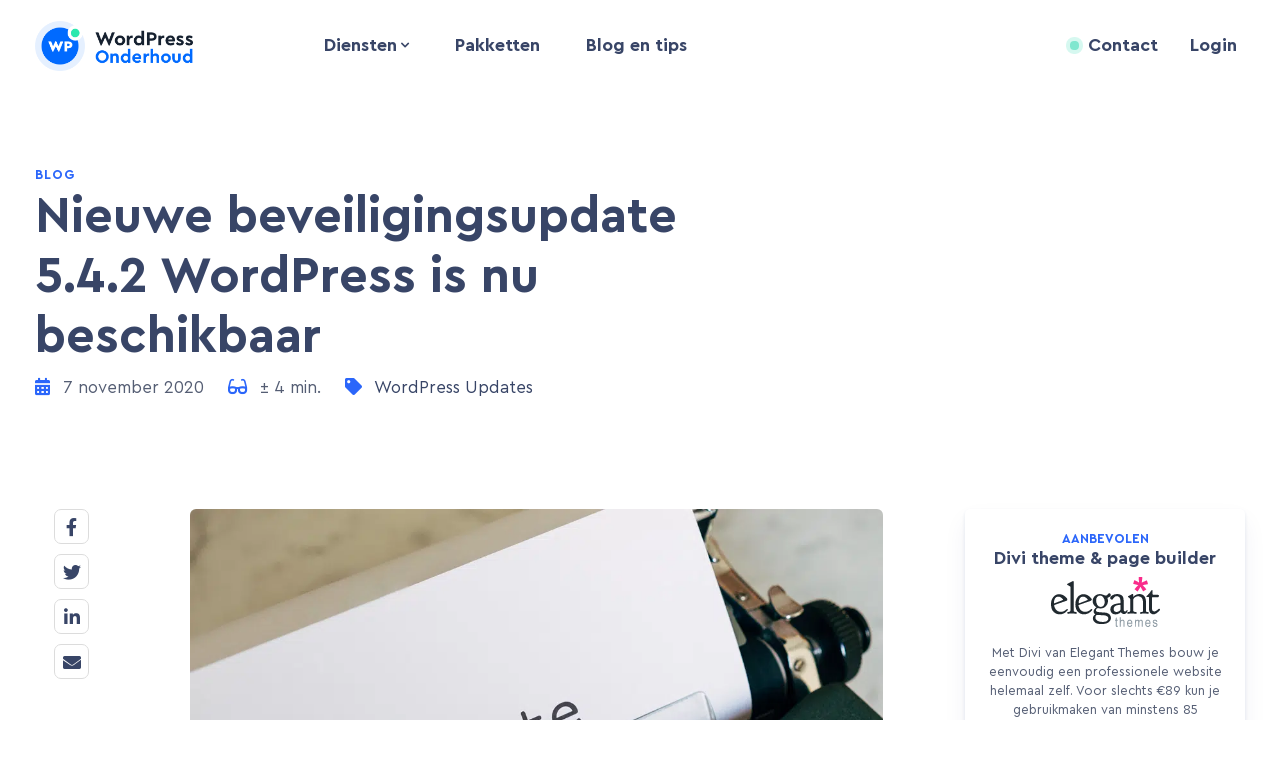

--- FILE ---
content_type: text/html; charset=UTF-8
request_url: https://www.wponderhoud.nl/beveilingingsupdate-wordpress-542/
body_size: 30008
content:
<!DOCTYPE html><html lang="nl-NL"><head> <meta charset="UTF-8"> <meta name="viewport" content="width=device-width, initial-scale=1.0, minimum-scale=1.0, height=device-height"> <meta name="apple-mobile-web-app-capable" content="yes" /> <link rel="profile" href="http://gmpg.org/xfn/11"> <link rel="apple-touch-icon" sizes="180x180" href="/wp-content/themes/axtheme/assets/images/favicons/apple-touch-icon.png?v=2.0.2"> <link rel="icon" type="image/png" sizes="32x32" href="/wp-content/themes/axtheme/assets/images/favicons/favicon-32x32.png?v=2.0.2"> <link rel="icon" type="image/png" sizes="16x16" href="/wp-content/themes/axtheme/assets/images/favicons/favicon-16x16.png?v=2.0.2"> <link rel="manifest" href="/wp-content/themes/axtheme/assets/images/favicons/site.webmanifest?v=2.0.2"> <link rel="mask-icon" href="/wp-content/themes/axtheme/assets/images/favicons/safari-pinned-tab.svg?v=2.0.2" color="#5bbad5"> <link rel="shortcut icon" href="/wp-content/themes/axtheme/assets/images/favicons/favicon.ico?v=2.0.2"> <meta name="apple-mobile-web-app-title" content="WPonderhoud"> <meta name="application-name" content="WPonderhoud"> <meta name="msapplication-TileColor" content="#2d89ef"> <meta name="msapplication-TileImage" content="/wp-content/themes/axtheme/assets/images/favicons/mstile-144x144.png?v=2.0.2"> <meta name="msapplication-config" content="/wp-content/themes/axtheme/assets/images/favicons/browserconfig.xml?v=2.0.2"> <meta name="theme-color" content="#e7f1ff"> <meta name='robots' content='index, follow, max-image-preview:large, max-snippet:-1, max-video-preview:-1' /><link rel="alternate" hreflang="nl" href="https://www.wponderhoud.nl/beveilingingsupdate-wordpress-542/" /><link rel="alternate" hreflang="en" href="https://www.wpmaintenance.com/new-security-update-5-4-2-wordpress-is-now-available/" /><link rel="alternate" hreflang="x-default" href="https://www.wponderhoud.nl/beveilingingsupdate-wordpress-542/" /><script data-minify="1" id="cookieyes" type="text/javascript" src="https://www.wponderhoud.nl/wp-content/cache/min/1/client_data/d0c841db962adff5fafc8535/script.js?ver=1765460661"></script> <script data-no-defer="1" data-ezscrex="false" data-cfasync="false" data-pagespeed-no-defer data-cookieconsent="ignore">var ctPublicFunctions = {"_ajax_nonce":"683b35da18","_rest_nonce":"bb383f2997","_ajax_url":"\/wp-admin\/admin-ajax.php","_rest_url":"https:\/\/www.wponderhoud.nl\/wp-json\/","data__cookies_type":"none","data__ajax_type":"admin_ajax","data__bot_detector_enabled":"0","text__wait_for_decoding":"Decoding the contact data, let us a few seconds to finish. Anti-Spam by CleanTalk","cookiePrefix":"","wprocket_detected":true,"host_url":"www.wponderhoud.nl"}</script> <script data-no-defer="1" data-ezscrex="false" data-cfasync="false" data-pagespeed-no-defer data-cookieconsent="ignore">var ctPublic = {"_ajax_nonce":"683b35da18","settings__forms__check_internal":"0","settings__forms__check_external":"0","settings__forms__search_test":"1","settings__data__bot_detector_enabled":"0","settings__comments__form_decoration":0,"blog_home":"https:\/\/www.wponderhoud.nl\/","pixel__setting":"3","pixel__enabled":true,"pixel__url":"https:\/\/moderate4.cleantalk.org\/pixel\/0fd3e97dcfe545a6af430385cc8b69e8.gif","data__email_check_before_post":"1","data__email_check_exist_post":0,"data__cookies_type":"none","data__key_is_ok":true,"data__visible_fields_required":true,"wl_brandname":"Anti-Spam by CleanTalk","wl_brandname_short":"CleanTalk","ct_checkjs_key":"17c9da56b8108905a24f84131f3e5ef52a52474bfb9320ab27b221a0bbdbcae3","emailEncoderPassKey":"3ae2f040e222ca3d849f77aaa36d4132","bot_detector_forms_excluded":"W10=","advancedCacheExists":true,"varnishCacheExists":false,"wc_ajax_add_to_cart":false}</script> <title>Beveiligingsupdate WordPress 5.4.2. | WPonderhoud.nl</title><link rel="preload" as="font" href="https://www.wponderhoud.nl/wp-content/themes/axtheme/assets/fonts/cerapro/CeraPro-Regular.woff2" crossorigin><link rel="preload" as="font" href="https://www.wponderhoud.nl/wp-content/themes/axtheme/assets/fonts/cerapro/CeraPro-Medium.woff2" crossorigin><link rel="preload" as="font" href="https://www.wponderhoud.nl/wp-content/themes/axtheme/assets/fonts/cerapro/CeraPro-Bold.woff2" crossorigin><link rel="preload" as="font" href="https://www.wponderhoud.nl/wp-content/themes/axtheme/assets/fonts/cerapro/CeraPro-Italic.woff2" crossorigin><link rel="preload" as="font" href="https://www.wponderhoud.nl/wp-content/themes/axtheme/assets/fonts/fontawesome/fa-brands-400.woff2" crossorigin><link rel="preload" as="font" href="https://www.wponderhoud.nl/wp-content/themes/axtheme/assets/fonts/fontawesome/fa-regular-400.woff2" crossorigin><link rel="preload" as="font" href="https://www.wponderhoud.nl/wp-content/themes/axtheme/assets/fonts/fontawesome/fa-solid-900.woff2" crossorigin><link rel="preload" as="font" href="https://www.wponderhoud.nl/wp-content/themes/axtheme/assets/fonts/fontawesome/fa-duotone-900.woff2" crossorigin><meta name="description" content="Versie 5.4.2. beveiligingsupdate van WordPress is nu beschikbaar. Lees hier alles dat je moet weten over de nieuwe versie van WordPress!" /><link rel="canonical" href="https://www.wponderhoud.nl/beveilingingsupdate-wordpress-542/" /><meta property="og:locale" content="nl_NL" /><meta property="og:type" content="article" /><meta property="og:title" content="Nieuwe beveiligingsupdate 5.4.2 WordPress is nu beschikbaar" /><meta property="og:description" content="WordPress versie 5.4.2 Afgelopen maand, op 10 juni 2020, is de tweede update voor versie 5.4 van WordPress uitgekomen. De update is een beveiligings- en" /><meta property="og:url" content="https://www.wponderhoud.nl/beveilingingsupdate-wordpress-542/" /><meta property="og:site_name" content="WordPress Onderhoud" /><meta property="article:publisher" content="https://www.facebook.com/onderhoudwordpress/" /><meta property="article:published_time" content="2020-11-07T09:03:00+00:00" /><meta property="article:modified_time" content="2021-12-29T10:32:41+00:00" /><meta property="og:image" content="https://www.wponderhoud.nl/wp-content/uploads/2020/11/Beveiligingsupdate-WordPress.jpg" /><meta property="og:image:width" content="1080" /><meta property="og:image:height" content="720" /><meta property="og:image:type" content="image/jpeg" /><meta name="author" content="Patrick Bosman" /><meta name="twitter:card" content="summary_large_image" /><meta name="twitter:label1" content="Geschreven door" /><meta name="twitter:data1" content="Patrick Bosman" /><meta name="twitter:label2" content="Geschatte leestijd" /><meta name="twitter:data2" content="4 minuten" /><script type="application/ld+json" class="yoast-schema-graph">{"@context":"https://schema.org","@graph":[{"@type":"TechArticle","@id":"https://www.wponderhoud.nl/beveilingingsupdate-wordpress-542/#article","isPartOf":{"@id":"https://www.wponderhoud.nl/beveilingingsupdate-wordpress-542/"},"author":{"name":"Patrick Bosman","@id":"https://www.wponderhoud.nl/#/schema/person/56090a73abc0409cc5faeee832ddfc08"},"headline":"Nieuwe beveiligingsupdate 5.4.2 WordPress is nu beschikbaar","datePublished":"2020-11-07T09:03:00+00:00","dateModified":"2021-12-29T10:32:41+00:00","mainEntityOfPage":{"@id":"https://www.wponderhoud.nl/beveilingingsupdate-wordpress-542/"},"wordCount":760,"commentCount":0,"publisher":{"@id":"https://www.wponderhoud.nl/#organization"},"image":{"@id":"https://www.wponderhoud.nl/beveilingingsupdate-wordpress-542/#primaryimage"},"thumbnailUrl":"https://www.wponderhoud.nl/wp-content/uploads/2020/11/Beveiligingsupdate-WordPress.jpg","articleSection":["Geen onderdeel van een categorie"],"inLanguage":"nl-NL","potentialAction":[{"@type":"CommentAction","name":"Comment","target":["https://www.wponderhoud.nl/beveilingingsupdate-wordpress-542/#respond"]}],"copyrightYear":"2020","copyrightHolder":{"@id":"https://www.wponderhoud.nl/#organization"}},{"@type":"WebPage","@id":"https://www.wponderhoud.nl/beveilingingsupdate-wordpress-542/","url":"https://www.wponderhoud.nl/beveilingingsupdate-wordpress-542/","name":"Beveiligingsupdate WordPress 5.4.2. | WPonderhoud.nl","isPartOf":{"@id":"https://www.wponderhoud.nl/#website"},"primaryImageOfPage":{"@id":"https://www.wponderhoud.nl/beveilingingsupdate-wordpress-542/#primaryimage"},"image":{"@id":"https://www.wponderhoud.nl/beveilingingsupdate-wordpress-542/#primaryimage"},"thumbnailUrl":"https://www.wponderhoud.nl/wp-content/uploads/2020/11/Beveiligingsupdate-WordPress.jpg","datePublished":"2020-11-07T09:03:00+00:00","dateModified":"2021-12-29T10:32:41+00:00","description":"Versie 5.4.2. beveiligingsupdate van WordPress is nu beschikbaar. Lees hier alles dat je moet weten over de nieuwe versie van WordPress!","breadcrumb":{"@id":"https://www.wponderhoud.nl/beveilingingsupdate-wordpress-542/#breadcrumb"},"inLanguage":"nl-NL","potentialAction":[{"@type":"ReadAction","target":["https://www.wponderhoud.nl/beveilingingsupdate-wordpress-542/"]}]},{"@type":"ImageObject","inLanguage":"nl-NL","@id":"https://www.wponderhoud.nl/beveilingingsupdate-wordpress-542/#primaryimage","url":"https://www.wponderhoud.nl/wp-content/uploads/2020/11/Beveiligingsupdate-WordPress.jpg","contentUrl":"https://www.wponderhoud.nl/wp-content/uploads/2020/11/Beveiligingsupdate-WordPress.jpg","width":1080,"height":720,"caption":"Beveiligingsupdate WordPress"},{"@type":"BreadcrumbList","@id":"https://www.wponderhoud.nl/beveilingingsupdate-wordpress-542/#breadcrumb","itemListElement":[{"@type":"ListItem","position":1,"name":"Home","item":"https://www.wponderhoud.nl/"},{"@type":"ListItem","position":2,"name":"Blog","item":"https://www.wponderhoud.nl/blog/"},{"@type":"ListItem","position":3,"name":"5.4.2. WordPress Update"}]},{"@type":"WebSite","@id":"https://www.wponderhoud.nl/#website","url":"https://www.wponderhoud.nl/","name":"WordPress Onderhoud","description":"WordPress Onderhoud","publisher":{"@id":"https://www.wponderhoud.nl/#organization"},"potentialAction":[{"@type":"SearchAction","target":{"@type":"EntryPoint","urlTemplate":"https://www.wponderhoud.nl/?s={search_term_string}"},"query-input":{"@type":"PropertyValueSpecification","valueRequired":true,"valueName":"search_term_string"}}],"inLanguage":"nl-NL"},{"@type":"Organization","@id":"https://www.wponderhoud.nl/#organization","name":"WordPress Onderhoud","alternateName":"WPonderhoud","url":"https://www.wponderhoud.nl/","logo":{"@type":"ImageObject","inLanguage":"nl-NL","@id":"https://www.wponderhoud.nl/#/schema/logo/image/","url":"https://www.wponderhoud.nl/wp-content/uploads/2021/04/wponderhoud-logo-10x.png","contentUrl":"https://www.wponderhoud.nl/wp-content/uploads/2021/04/wponderhoud-logo-10x.png","width":460,"height":460,"caption":"WordPress Onderhoud"},"image":{"@id":"https://www.wponderhoud.nl/#/schema/logo/image/"},"sameAs":["https://www.facebook.com/onderhoudwordpress/","https://www.instagram.com/wordpressonderhoud/","https://www.linkedin.com/company/37240685/"]},{"@type":"Person","@id":"https://www.wponderhoud.nl/#/schema/person/56090a73abc0409cc5faeee832ddfc08","name":"Patrick Bosman","image":{"@type":"ImageObject","inLanguage":"nl-NL","@id":"https://www.wponderhoud.nl/#/schema/person/image/","url":"https://secure.gravatar.com/avatar/0aa88eaf5447ae5e1b520ba668aa79eb?s=96&d=mm&r=g","contentUrl":"https://secure.gravatar.com/avatar/0aa88eaf5447ae5e1b520ba668aa79eb?s=96&d=mm&r=g","caption":"Patrick Bosman"}},{"@type":"HowTo","@id":"https://www.wponderhoud.nl/beveilingingsupdate-wordpress-542/#howto-1","name":"Nieuwe beveiligingsupdate 5.4.2 WordPress is nu beschikbaar","mainEntityOfPage":{"@id":"https://www.wponderhoud.nl/beveilingingsupdate-wordpress-542/#article"},"description":"Als de functie ‘automatische updates’ ingeschakeld staat, dan heb je waarschijnlijk al een melding ontvangen dat jouw WordPress website al is geüpdatet.<br/><br/>Mocht je de updates liever handmatig doen, volg dan de volgende stappen:","totalTime":"P0DT0H1M","step":[{"@type":"HowToStep","url":"https://www.wponderhoud.nl/beveilingingsupdate-wordpress-542/#how-to-step-1612189743753","name":"Maak een backup van jouw WordPress website","itemListElement":[{"@type":"HowToDirection","text":"Een backup kan je zowel lokaal als in de cloud doen. Bekijk hier onze blog <a href=\"https://www.wponderhoud.nl/backups-maken-in-wordpress/\">backup maken</a> voor."}]},{"@type":"HowToStep","url":"https://www.wponderhoud.nl/beveilingingsupdate-wordpress-542/#how-to-step-1612189852261","name":"Ga naar het WordPress dashboard","itemListElement":[{"@type":"HowToDirection","text":"Ga naar het dashboard door middel van in te loggen op je admin. "}]},{"@type":"HowToStep","url":"https://www.wponderhoud.nl/beveilingingsupdate-wordpress-542/#how-to-step-1612189894302","name":"Ga vervolgens naar het updates menu","itemListElement":[{"@type":"HowToDirection","text":"In het menu (vaak aan de rechterkant) zie je het menu updates staan."}]},{"@type":"HowToStep","url":"https://www.wponderhoud.nl/beveilingingsupdate-wordpress-542/#how-to-step-1612189943177","name":"Volg de instructies","itemListElement":[{"@type":"HowToDirection","text":"Bij de updates staan er instructies aangegeven waardoor je de nog te updaten update kan uitvoeren. Dit staat in de meeste gevallen aangegeven."}]}],"inLanguage":"nl-NL"}]}</script><link rel='dns-prefetch' href='//code.tidio.co' /><link rel='dns-prefetch' href='//cdnjs.cloudflare.com' /><link data-minify="1" rel='stylesheet' id='style-main-css' href='https://www.wponderhoud.nl/wp-content/cache/min/1/wp-content/themes/axtheme/style.css?ver=1765460660' type='text/css' media='all' /><style id='filebird-block-filebird-gallery-style-inline-css' type='text/css'>ul.filebird-block-filebird-gallery{margin:auto!important;padding:0!important;width:100%}ul.filebird-block-filebird-gallery.layout-grid{display:grid;grid-gap:20px;align-items:stretch;grid-template-columns:repeat(var(--columns),1fr);justify-items:stretch}ul.filebird-block-filebird-gallery.layout-grid li img{border:1px solid #ccc;box-shadow:2px 2px 6px 0 rgba(0,0,0,.3);height:100%;max-width:100%;-o-object-fit:cover;object-fit:cover;width:100%}ul.filebird-block-filebird-gallery.layout-masonry{-moz-column-count:var(--columns);-moz-column-gap:var(--space);column-gap:var(--space);-moz-column-width:var(--min-width);columns:var(--min-width) var(--columns);display:block;overflow:auto}ul.filebird-block-filebird-gallery.layout-masonry li{margin-bottom:var(--space)}ul.filebird-block-filebird-gallery li{list-style:none}ul.filebird-block-filebird-gallery li figure{height:100%;margin:0;padding:0;position:relative;width:100%}ul.filebird-block-filebird-gallery li figure figcaption{background:linear-gradient(0deg,rgba(0,0,0,.7),rgba(0,0,0,.3) 70%,transparent);bottom:0;box-sizing:border-box;color:#fff;font-size:.8em;margin:0;max-height:100%;overflow:auto;padding:3em .77em .7em;position:absolute;text-align:center;width:100%;z-index:2}ul.filebird-block-filebird-gallery li figure figcaption a{color:inherit}</style><style id='classic-theme-styles-inline-css' type='text/css'>.wp-block-button__link{color:#fff;background-color:#32373c;border-radius:9999px;box-shadow:none;text-decoration:none;padding:calc(.667em + 2px) calc(1.333em + 2px);font-size:1.125em}.wp-block-file__button{background:#32373c;color:#fff;text-decoration:none}</style><style id='global-styles-inline-css' type='text/css'>:root{--wp--preset--aspect-ratio--square:1;--wp--preset--aspect-ratio--4-3:4/3;--wp--preset--aspect-ratio--3-4:3/4;--wp--preset--aspect-ratio--3-2:3/2;--wp--preset--aspect-ratio--2-3:2/3;--wp--preset--aspect-ratio--16-9:16/9;--wp--preset--aspect-ratio--9-16:9/16;--wp--preset--color--black:#000000;--wp--preset--color--cyan-bluish-gray:#abb8c3;--wp--preset--color--white:#ffffff;--wp--preset--color--pale-pink:#f78da7;--wp--preset--color--vivid-red:#cf2e2e;--wp--preset--color--luminous-vivid-orange:#ff6900;--wp--preset--color--luminous-vivid-amber:#fcb900;--wp--preset--color--light-green-cyan:#7bdcb5;--wp--preset--color--vivid-green-cyan:#00d084;--wp--preset--color--pale-cyan-blue:#8ed1fc;--wp--preset--color--vivid-cyan-blue:#0693e3;--wp--preset--color--vivid-purple:#9b51e0;--wp--preset--gradient--vivid-cyan-blue-to-vivid-purple:linear-gradient(135deg,rgba(6,147,227,1) 0%,rgb(155,81,224) 100%);--wp--preset--gradient--light-green-cyan-to-vivid-green-cyan:linear-gradient(135deg,rgb(122,220,180) 0%,rgb(0,208,130) 100%);--wp--preset--gradient--luminous-vivid-amber-to-luminous-vivid-orange:linear-gradient(135deg,rgba(252,185,0,1) 0%,rgba(255,105,0,1) 100%);--wp--preset--gradient--luminous-vivid-orange-to-vivid-red:linear-gradient(135deg,rgba(255,105,0,1) 0%,rgb(207,46,46) 100%);--wp--preset--gradient--very-light-gray-to-cyan-bluish-gray:linear-gradient(135deg,rgb(238,238,238) 0%,rgb(169,184,195) 100%);--wp--preset--gradient--cool-to-warm-spectrum:linear-gradient(135deg,rgb(74,234,220) 0%,rgb(151,120,209) 20%,rgb(207,42,186) 40%,rgb(238,44,130) 60%,rgb(251,105,98) 80%,rgb(254,248,76) 100%);--wp--preset--gradient--blush-light-purple:linear-gradient(135deg,rgb(255,206,236) 0%,rgb(152,150,240) 100%);--wp--preset--gradient--blush-bordeaux:linear-gradient(135deg,rgb(254,205,165) 0%,rgb(254,45,45) 50%,rgb(107,0,62) 100%);--wp--preset--gradient--luminous-dusk:linear-gradient(135deg,rgb(255,203,112) 0%,rgb(199,81,192) 50%,rgb(65,88,208) 100%);--wp--preset--gradient--pale-ocean:linear-gradient(135deg,rgb(255,245,203) 0%,rgb(182,227,212) 50%,rgb(51,167,181) 100%);--wp--preset--gradient--electric-grass:linear-gradient(135deg,rgb(202,248,128) 0%,rgb(113,206,126) 100%);--wp--preset--gradient--midnight:linear-gradient(135deg,rgb(2,3,129) 0%,rgb(40,116,252) 100%);--wp--preset--font-size--small:13px;--wp--preset--font-size--medium:20px;--wp--preset--font-size--large:36px;--wp--preset--font-size--x-large:42px;--wp--preset--spacing--20:0.44rem;--wp--preset--spacing--30:0.67rem;--wp--preset--spacing--40:1rem;--wp--preset--spacing--50:1.5rem;--wp--preset--spacing--60:2.25rem;--wp--preset--spacing--70:3.38rem;--wp--preset--spacing--80:5.06rem;--wp--preset--shadow--natural:6px 6px 9px rgba(0,0,0,0.2);--wp--preset--shadow--deep:12px 12px 50px rgba(0,0,0,0.4);--wp--preset--shadow--sharp:6px 6px 0px rgba(0,0,0,0.2);--wp--preset--shadow--outlined:6px 6px 0px -3px rgba(255,255,255,1),6px 6px rgba(0,0,0,1);--wp--preset--shadow--crisp:6px 6px 0px rgba(0,0,0,1)}:where(.is-layout-flex){gap:0.5em}:where(.is-layout-grid){gap:0.5em}body .is-layout-flex{display:flex}.is-layout-flex{flex-wrap:wrap;align-items:center}.is-layout-flex >:is(*,div){margin:0}body .is-layout-grid{display:grid}.is-layout-grid >:is(*,div){margin:0}:where(.wp-block-columns.is-layout-flex){gap:2em}:where(.wp-block-columns.is-layout-grid){gap:2em}:where(.wp-block-post-template.is-layout-flex){gap:1.25em}:where(.wp-block-post-template.is-layout-grid){gap:1.25em}.has-black-color{color:var(--wp--preset--color--black) !important}.has-cyan-bluish-gray-color{color:var(--wp--preset--color--cyan-bluish-gray) !important}.has-white-color{color:var(--wp--preset--color--white) !important}.has-pale-pink-color{color:var(--wp--preset--color--pale-pink) !important}.has-vivid-red-color{color:var(--wp--preset--color--vivid-red) !important}.has-luminous-vivid-orange-color{color:var(--wp--preset--color--luminous-vivid-orange) !important}.has-luminous-vivid-amber-color{color:var(--wp--preset--color--luminous-vivid-amber) !important}.has-light-green-cyan-color{color:var(--wp--preset--color--light-green-cyan) !important}.has-vivid-green-cyan-color{color:var(--wp--preset--color--vivid-green-cyan) !important}.has-pale-cyan-blue-color{color:var(--wp--preset--color--pale-cyan-blue) !important}.has-vivid-cyan-blue-color{color:var(--wp--preset--color--vivid-cyan-blue) !important}.has-vivid-purple-color{color:var(--wp--preset--color--vivid-purple) !important}.has-black-background-color{background-color:var(--wp--preset--color--black) !important}.has-cyan-bluish-gray-background-color{background-color:var(--wp--preset--color--cyan-bluish-gray) !important}.has-white-background-color{background-color:var(--wp--preset--color--white) !important}.has-pale-pink-background-color{background-color:var(--wp--preset--color--pale-pink) !important}.has-vivid-red-background-color{background-color:var(--wp--preset--color--vivid-red) !important}.has-luminous-vivid-orange-background-color{background-color:var(--wp--preset--color--luminous-vivid-orange) !important}.has-luminous-vivid-amber-background-color{background-color:var(--wp--preset--color--luminous-vivid-amber) !important}.has-light-green-cyan-background-color{background-color:var(--wp--preset--color--light-green-cyan) !important}.has-vivid-green-cyan-background-color{background-color:var(--wp--preset--color--vivid-green-cyan) !important}.has-pale-cyan-blue-background-color{background-color:var(--wp--preset--color--pale-cyan-blue) !important}.has-vivid-cyan-blue-background-color{background-color:var(--wp--preset--color--vivid-cyan-blue) !important}.has-vivid-purple-background-color{background-color:var(--wp--preset--color--vivid-purple) !important}.has-black-border-color{border-color:var(--wp--preset--color--black) !important}.has-cyan-bluish-gray-border-color{border-color:var(--wp--preset--color--cyan-bluish-gray) !important}.has-white-border-color{border-color:var(--wp--preset--color--white) !important}.has-pale-pink-border-color{border-color:var(--wp--preset--color--pale-pink) !important}.has-vivid-red-border-color{border-color:var(--wp--preset--color--vivid-red) !important}.has-luminous-vivid-orange-border-color{border-color:var(--wp--preset--color--luminous-vivid-orange) !important}.has-luminous-vivid-amber-border-color{border-color:var(--wp--preset--color--luminous-vivid-amber) !important}.has-light-green-cyan-border-color{border-color:var(--wp--preset--color--light-green-cyan) !important}.has-vivid-green-cyan-border-color{border-color:var(--wp--preset--color--vivid-green-cyan) !important}.has-pale-cyan-blue-border-color{border-color:var(--wp--preset--color--pale-cyan-blue) !important}.has-vivid-cyan-blue-border-color{border-color:var(--wp--preset--color--vivid-cyan-blue) !important}.has-vivid-purple-border-color{border-color:var(--wp--preset--color--vivid-purple) !important}.has-vivid-cyan-blue-to-vivid-purple-gradient-background{background:var(--wp--preset--gradient--vivid-cyan-blue-to-vivid-purple) !important}.has-light-green-cyan-to-vivid-green-cyan-gradient-background{background:var(--wp--preset--gradient--light-green-cyan-to-vivid-green-cyan) !important}.has-luminous-vivid-amber-to-luminous-vivid-orange-gradient-background{background:var(--wp--preset--gradient--luminous-vivid-amber-to-luminous-vivid-orange) !important}.has-luminous-vivid-orange-to-vivid-red-gradient-background{background:var(--wp--preset--gradient--luminous-vivid-orange-to-vivid-red) !important}.has-very-light-gray-to-cyan-bluish-gray-gradient-background{background:var(--wp--preset--gradient--very-light-gray-to-cyan-bluish-gray) !important}.has-cool-to-warm-spectrum-gradient-background{background:var(--wp--preset--gradient--cool-to-warm-spectrum) !important}.has-blush-light-purple-gradient-background{background:var(--wp--preset--gradient--blush-light-purple) !important}.has-blush-bordeaux-gradient-background{background:var(--wp--preset--gradient--blush-bordeaux) !important}.has-luminous-dusk-gradient-background{background:var(--wp--preset--gradient--luminous-dusk) !important}.has-pale-ocean-gradient-background{background:var(--wp--preset--gradient--pale-ocean) !important}.has-electric-grass-gradient-background{background:var(--wp--preset--gradient--electric-grass) !important}.has-midnight-gradient-background{background:var(--wp--preset--gradient--midnight) !important}.has-small-font-size{font-size:var(--wp--preset--font-size--small) !important}.has-medium-font-size{font-size:var(--wp--preset--font-size--medium) !important}.has-large-font-size{font-size:var(--wp--preset--font-size--large) !important}.has-x-large-font-size{font-size:var(--wp--preset--font-size--x-large) !important}:where(.wp-block-post-template.is-layout-flex){gap:1.25em}:where(.wp-block-post-template.is-layout-grid){gap:1.25em}:where(.wp-block-columns.is-layout-flex){gap:2em}:where(.wp-block-columns.is-layout-grid){gap:2em}:root:where(.wp-block-pullquote){font-size:1.5em;line-height:1.6}</style><link data-minify="1" rel='stylesheet' id='wpml-blocks-css' href='https://www.wponderhoud.nl/wp-content/cache/min/1/wp-content/plugins/sitepress-multilingual-cms/dist/css/blocks/styles.css?ver=1765460660' type='text/css' media='all' /><link rel='stylesheet' id='ct_public_css-css' href='https://www.wponderhoud.nl/wp-content/plugins/cleantalk-spam-protect/css/cleantalk-public.min.css?ver=6.47' type='text/css' media='all' /><link rel='stylesheet' id='ct_email_decoder_css-css' href='https://www.wponderhoud.nl/wp-content/plugins/cleantalk-spam-protect/css/cleantalk-email-decoder.min.css?ver=6.47' type='text/css' media='all' /><link rel='stylesheet' id='wpml-legacy-horizontal-list-0-css' href='https://www.wponderhoud.nl/wp-content/plugins/sitepress-multilingual-cms/templates/language-switchers/legacy-list-horizontal/style.min.css?ver=1' type='text/css' media='all' /><script type="text/javascript" id="wpml-cookie-js-extra">
var wpml_cookies = {"wp-wpml_current_language":{"value":"nl","expires":1,"path":"\/"}};var wpml_cookies = {"wp-wpml_current_language":{"value":"nl","expires":1,"path":"\/"}};
</script><script data-minify="1" type="text/javascript" src="https://www.wponderhoud.nl/wp-content/cache/min/1/wp-content/plugins/sitepress-multilingual-cms/res/js/cookies/language-cookie.js?ver=1765460661" id="wpml-cookie-js" defer="defer" data-wp-strategy="defer"></script><script type="text/javascript" src="https://www.wponderhoud.nl/wp-content/themes/axtheme/assets/scripts/vendor/jquery.min.js?ver=1" id="scripts-jquery-js"></script><script data-minify="1" type="text/javascript" src="https://www.wponderhoud.nl/wp-content/cache/min/1/wp-content/themes/axtheme/assets/scripts/vendor/jquery.floatThead.js?ver=1765460661" id="scripts-floatThead-js"></script><script type="text/javascript" src="https://www.wponderhoud.nl/wp-content/themes/axtheme/assets/scripts/vendor/popper.min.js?ver=1" id="scripts-popperjs-js"></script><script type="text/javascript" src="https://www.wponderhoud.nl/wp-content/themes/axtheme/assets/scripts/vendor/bootstrap.min.js?ver=1" id="scripts-bootstrap-js"></script><script data-minify="1" type="text/javascript" src="https://www.wponderhoud.nl/wp-content/cache/min/1/wp-content/themes/axtheme/assets/scripts/main.js?ver=1765460661" id="scripts-main-js"></script><script type="text/javascript" data-pagespeed-no-defer src="https://www.wponderhoud.nl/wp-content/plugins/cleantalk-spam-protect/js/apbct-public-bundle.min.js?ver=6.47" id="ct_public_functions-js"></script><script type="text/javascript" id="search-filter-plugin-build-js-extra">
var SF_LDATA = {"ajax_url":"https:\/\/www.wponderhoud.nl\/wp-admin\/admin-ajax.php","home_url":"https:\/\/www.wponderhoud.nl\/","extensions":[]};
</script><script type="text/javascript" src="https://www.wponderhoud.nl/wp-content/plugins/search-filter-pro/public/assets/js/search-filter-build.min.js?ver=2.5.13" id="search-filter-plugin-build-js"></script><script type="text/javascript" src="https://www.wponderhoud.nl/wp-content/plugins/search-filter-pro/public/assets/js/chosen.jquery.min.js?ver=2.5.13" id="search-filter-plugin-chosen-js"></script><script type="text/javascript" id="wpml-xdomain-data-js-extra">
var wpml_xdomain_data = {"css_selector":"wpml-ls-item","ajax_url":"https:\/\/www.wponderhoud.nl\/wp-admin\/admin-ajax.php","current_lang":"nl","_nonce":"959ea663b6"};
</script><script data-minify="1" type="text/javascript" src="https://www.wponderhoud.nl/wp-content/cache/min/1/wp-content/plugins/sitepress-multilingual-cms/res/js/xdomain-data.js?ver=1765460661" id="wpml-xdomain-data-js" defer="defer" data-wp-strategy="defer"></script><link rel="https://api.w.org/" href="https://www.wponderhoud.nl/wp-json/" /><link rel="alternate" title="JSON" type="application/json" href="https://www.wponderhoud.nl/wp-json/wp/v2/posts/1726" /><link rel="alternate" title="oEmbed (JSON)" type="application/json+oembed" href="https://www.wponderhoud.nl/wp-json/oembed/1.0/embed?url=https%3A%2F%2Fwww.wponderhoud.nl%2Fbeveilingingsupdate-wordpress-542%2F" /><link rel="alternate" title="oEmbed (XML)" type="text/xml+oembed" href="https://www.wponderhoud.nl/wp-json/oembed/1.0/embed?url=https%3A%2F%2Fwww.wponderhoud.nl%2Fbeveilingingsupdate-wordpress-542%2F&#038;format=xml" /><meta name="generator" content="WPML ver:4.6.15 stt:37,1;" /><script type="text/javascript">var ajaxurl = "https://www.wponderhoud.nl/wp-admin/admin-ajax.php";</script><style type="text/css" id="wp-custom-css">:lang(en) .packages figure.active::after{content:"Populair choice"!important}article em{display:block;margin-top:-15px;font-size:14px}.post article.mx-auto:not(.title) a:not(.btn){text-decoration:underline !important;color:#2b66fa}</style><noscript><style id="rocket-lazyload-nojs-css">.rll-youtube-player,[data-lazy-src]{display:none !important}</style></noscript> <script>window.$zoho=window.$zoho || {};$zoho.salesiq=$zoho.salesiq||{ready:function(){}}</script><script id="zsiqscript" src="https://salesiq.zohopublic.eu/widget?wc=siqa01698ee68e1baabafea1deb8e968914b2f7c961547a6a909f01608a91118c6d" defer></script> <script data-minify="1" src="https://www.wponderhoud.nl/wp-content/cache/min/1/ui/1.13.0/jquery-ui.min.js?ver=1765460661" crossorigin="anonymous" defer></script> <script defer>(function(w,d,s,l,i){w[l]=w[l]||[];w[l].push({'gtm.start': new Date().getTime(),event:'gtm.js'});var f=d.getElementsByTagName(s)[0], j=d.createElement(s),dl=l!='dataLayer'?'&l='+l:'';j.async=true;j.src= 'https://www.googletagmanager.com/gtm.js?id='+i+dl;f.parentNode.insertBefore(j,f); })(window,document,'script','dataLayer','GTM-PHWL5L2');</script><meta name="generator" content="WP Rocket 3.18" data-wpr-features="wpr_minify_js wpr_preload_fonts wpr_lazyload_images wpr_lazyload_iframes wpr_image_dimensions wpr_minify_css wpr_desktop wpr_dns_prefetch" /></head><body class="post-template-default single single-post postid-1726 single-format-standard wordpress onderhoud"><noscript><iframe src="https://www.googletagmanager.com/ns.html?id=GTM-PHWL5L2" height="0" width="0" style="display:none;visibility:hidden"></iframe></noscript><nav class="navbar navbar-expand-sm bg-white navbar-light pt-2 pb-2 pt-md-3 pb-md-3"> <div class="container position-relative"> <a class="navbar-brand d-flex align-items-center" href="https://www.wponderhoud.nl/"> <img alt="Logo WordPress Onderhoud" height="50" width="50" src="https://www.wponderhoud.nl/wp-content/themes/axtheme/assets/images/favicon-wponderhoud.png" data-skip-lazy> <div class="text-logo"> <img alt="Logo tekst WordPress Onderhoud" height="37" width="99" src="https://www.wponderhoud.nl/wp-content/themes/axtheme/assets/images/logo-wponderhoud-text-v2.png" data-skip-lazy> </div> </a> <button class="navbar-toggler" type="button" data-toggle="collapse" data-target="#primaryNavbar" aria-controls="primaryNavbar" aria-expanded="false" aria-label="Toggle navigation"> <span class="navbar-toggler-icon d-inline-flex align-items-center"> <span class="menu-text-icon" style="font-size: 16px; font-family: 'Source Sans Pro', sans-serif; font-weight: 600;"><span class="menu-show">Menu</span><span class="menu-close" style="display: none;">Sluit</span></span> <i class="fas fa-bars ml-2"></i> </span> </button><div id="primaryNavbar" class="collapse navbar-collapse"><ul id="menu-hoofdmenu" class="nav navbar-nav mx-auto"><li id="menu-item-569" class="menu-item menu-item-type-post_type_archive menu-item-object-diensten menu-item-has-children menu-item-569 nav-item dropdown"><a title="Diensten" class="nav-link dropdown-toggle" data-toggle="dropdown">Diensten</a><div class="dropdown-menu"><a title="Updates" href="https://www.wponderhoud.nl/diensten/wordpress-updates/" class="dropdown-item"><div class="icon wordpress float-left d-none d-md-flex"><i class="d-none d-md-block fab fa-wordpress-simple align-self-center mx-auto"></i></div> <div class="text float-left"><p class="menu-title">Updates</p><p class="d-none d-md-block mb-0">We zorgen dat alles up-to-date is</p></div></a><a href="https://www.wponderhoud.nl/diensten/backups/" class="dropdown-item"><div class="icon backups float-left d-none d-md-flex"><i class="fas fa-hdd align-self-center mx-auto d-none d-md-block"></i></div> <div class="text float-left"> <p class="menu-title"> Backups</p> <p class="mb-0 d-none d-md-block">Altijd een recente backup</p></div></a><a href="https://www.wponderhoud.nl/diensten/optimalisatie/" class="dropdown-item"><div class="icon optimalisatie float-left d-none d-md-flex"> <i class="fas fa-bolt align-self-center mx-auto d-none d-md-block"></i> </div><div class="text float-left"> <p class="menu-title"> Optimalisatie</p> <p class="mb-0 d-none d-md-block">Een supersnelle website binnen de perken</p> </div></a><a href="https://www.wponderhoud.nl/diensten/monitoring/" class="dropdown-item"><div class="icon monitoring float-left d-none d-md-flex"> <i class="fas fa-heartbeat align-self-center mx-auto d-none d-md-block"></i> </div><div class="text float-left"> <p class="menu-title"> Monitoring</p> <p class="mb-0 d-none d-md-block">We monitoren je WordPress 24/7</p> </div></a><a href="https://www.wponderhoud.nl/diensten/rapportages/" class="dropdown-item"><div class="icon analytics float-left d-none d-md-flex"> <i class="d-none d-md-block fas fa-chart-area align-self-center mx-auto"></i> </div><div class="text float-left"> <p class="menu-title"> Rapportages</p> <p class="mb-0 d-none d-md-block">Ontvang iedere maand een handig rapport</p> </div></a><a href="https://www.wponderhoud.nl/diensten/beveiliging/" class="dropdown-item"><div class="icon beveiliging float-left d-none d-md-flex"> <i class="fas fa-shield-alt align-self-center mx-auto d-none d-md-block"></i> </div><div class="text float-left"> <p class="menu-title"> Beveiliging</p> <p class="mb-0 d-none d-md-block">Voorkom gehackt worden met deze dienst</p> </div></a><a href="/diensten/gehackt/" class="dropdown-item"><div class="icon hackvrij float-left d-none d-md-flex"> <i class="fas fa-user-secret align-self-center mx-auto d-none d-md-block"></i> </div><div class="text float-left"> <p class="menu-title"> Website Gehackt</p> <p class="mb-0 d-none d-md-block">Wij maken je WordPress hackvrij</p> </div></a><a href="/diensten/hosting/" class="dropdown-item"><div class="icon webhosting float-left d-none d-md-flex"><i class="fas fa-rocket align-self-center mx-auto d-none d-md-block"></i></div><div class="text float-left"><p class="menu-title">Hosting</p><p class="mb-0 d-none d-md-block">Supersnelle webhosting voor WordPress</p></div></a><a href="https://www.wponderhoud.nl/diensten/seo/" class="dropdown-item"><div class="icon seo float-left d-none d-md-flex"><i class="fab fa-searchengin align-self-center mx-auto d-none d-md-block"></i></div><div class="text float-left"><p class="menu-title">SEO</p><p class="mb-0 d-none d-md-block">Hogerop in Google? Daar weten we wel wat op!</p></div></a><a href="https://www.wponderhoud.nl/diensten/oplossingen/" class="dropdown-item"><div class="icon binnenkort d-none d-md-flex"><i class="far fa-magic align-self-center mx-auto d-none d-md-block"></i></div><div class="text float-left"><p class="menu-title"> Oplossingen</p><p class="mb-0 d-none d-md-block">Voor alles is een oplossing</p> </div></a></div><li id="menu-item-752" class="menu-item menu-item-type-post_type menu-item-object-page menu-item-752 nav-item"><a href="https://www.wponderhoud.nl/onderhoudspakketten/" class="nav-link">Pakketten</a><li id="menu-item-707" class="menu-item menu-item-type-post_type menu-item-object-page current_page_parent menu-item-707 nav-item"><a href="https://www.wponderhoud.nl/blog/" class="nav-link">Blog en tips</a><li id="menu-item-1974" class="menu-buttons d-md-none mb-3 menu-item menu-item-type-post_type menu-item-object-page menu-item-1974 nav-item"><a href="https://www.wponderhoud.nl/contact/" class="nav-link">Contact</a><li id="menu-item-1861" class="menu-buttons login-button d-md-none menu-item menu-item-type-custom menu-item-object-custom menu-item-1861 nav-item"><a href="https://app.wponderhoud.nl/inloggen/" class="nav-link">Inloggen</a><li id="menu-item-1862" class="menu-buttons free-trial-button d-md-none menu-item menu-item-type-custom menu-item-object-custom menu-item-1862 nav-item"><a href="https://app.wponderhoud.nl/aanmelden/" class="nav-link">Gratis proberen</a></ul></div> <a href="/contact/" class="nav-link px-2 py-1 ml-3 d-none d-md-inline"> <span class="office-status-online"></span> Contact </a> <a href="https://app.wponderhoud.nl/" rel="noopener" target="_blank" class="nav-link px-2 py-1 ml-3 d-none d-md-inline">Login</a> <a href="https://app.wponderhoud.nl/aanmelden/" rel="noopener" target="_blank" class="btn btn-dark px-2 py-1 ml-3 show-after-scroll" style="display: none !important; min-width: 157.3px;">Gratis proberen</a> </div></nav><main data-rocket-location-hash="48d5da2e243f383456d66579d1aa5831" class="body" role="main"><section data-rocket-location-hash="cca9f91bdacd6380a17618662ae53abd" class="intro intro-post"> <div data-rocket-location-hash="40f22408a88335a0945fffe944caafc3" class="container"> <div class="row position-relative"> <div class="col-md-7"> <span class="category small text-primary font-weight-bold text-uppercase">Blog</span> <h1 >Nieuwe beveiligingsupdate 5.4.2 WordPress is nu beschikbaar</h1> </div> </div> <div class="d-md-flex post-meta"> <div class="d-inline-block d-md-block mr-2 mr-md-4 mb-2"> <i class="fas fa-calendar-alt mr-2 text-primary"></i> <time datetime="2020-11-07T10:03:00+01:00" itemprop="datePublished">7 november 2020</time> </div> <div class="d-inline-block d-md-block mr-2 mr-md-4 mb-2"> <i class="fas fa-glasses text-primary mr-2"></i> <span>± 4 min.</span> </div> <div class="d-inline-block d-md-block mb-2"> <i class="fas fa-tag mr-2 text-primary"></i> <a href="https://www.wponderhoud.nl/diensten/wordpress-updates/"><span>WordPress Updates</span></a> </div> </div> </div></section><section data-rocket-location-hash="c1287b2e4df1d07ae7174599041d10f8" class="post pt-3 post-blog"> <div data-rocket-location-hash="0841f15ebf099eeaba6f2c7f735d0671" class="container"> <div data-rocket-location-hash="eba0c3de63ef232d13efe2935ab36efc" class="row"> <div class="sidebar col-md-1 text-center sticky-top"> <div class="sharing-icons d-flex d-md-block"> <a href="http://www.facebook.com/sharer.php?u=https://www.wponderhoud.nl/beveilingingsupdate-wordpress-542/" title="Deel op Facebook" target="_blank" rel="noopener noreferrer"> <i class="fab fa-facebook-f"></i> </a> <a href="http://twitter.com/share?url=https://www.wponderhoud.nl/beveilingingsupdate-wordpress-542/&text=Nieuwe beveiligingsupdate 5.4.2 WordPress is nu beschikbaar" title="Deel op Twitter" target="_blank" rel="noopener noreferrer"> <i class="fab fa-twitter"></i> </a> <a href="http://www.linkedin.com/shareArticle?mini=true&url=https://www.wponderhoud.nl/beveilingingsupdate-wordpress-542/" title="Deel op LinkedIn" target="_blank" rel="noopener noreferrer"> <i class="fab fa-linkedin-in"></i> </a> <a href="mailto:?Subject=Artikel: Nieuwe beveiligingsupdate 5.4.2 WordPress is nu beschikbaar &Body=Dit%20artikel%20is%20interessant!%20 https://www.wponderhoud.nl/beveilingingsupdate-wordpress-542/" title="Deel per mail"> <i class="fas fa-envelope"></i> </a> </div> <hr class="d-md-none"> </div> <article class="col-md-7 mx-auto post-1726-content"> <div id="tableofcontents" class="pb-3" style="display: none;"> <span class="pt-3 h3" style="font-weight: 900;">Inhoudsopgave</span> <ul></ul> </div> <picture class="post-image mt-0"><source type="image/webp" data-lazy-srcset="https://www.wponderhoud.nl/wp-content/uploads/2020/11/Beveiligingsupdate-WordPress.jpg.webp"/><img src="data:image/svg+xml,%3Csvg%20xmlns='http://www.w3.org/2000/svg'%20viewBox='0%200%200%200'%3E%3C/svg%3E" alt="Afbeelding Nieuwe beveiligingsupdate 5.4.2 WordPress is nu beschikbaar" data-lazy-src="https://www.wponderhoud.nl/wp-content/uploads/2020/11/Beveiligingsupdate-WordPress.jpg"/><noscript><img src="https://www.wponderhoud.nl/wp-content/uploads/2020/11/Beveiligingsupdate-WordPress.jpg" alt="Afbeelding Nieuwe beveiligingsupdate 5.4.2 WordPress is nu beschikbaar"/></noscript></picture> <h2 class="wp-block-heading" id="h-wordpress-versie-5-4-2">WordPress versie 5.4.2</h2><p><strong>Afgelopen maand, op 10 juni 2020, is de tweede update voor versie 5.4 van WordPress uitgekomen. De update is een beveiligings- en onderhoudsrelease. Daarnaast bevat het een aantal bugfixes en een aantal updates voor het standaard WordPress thema ‘Twenty Twenty’. Het is verstandig om deze update zo snel mogelijk te doen! Weet je niet zo goed hoe? Lees dan gauw verder!</strong></p><h2 class="wp-block-heading" id="h-wordpress-updaten-naar-nieuwe-versie">WordPress updaten naar nieuwe versie</h2><div class="schema-how-to wp-block-yoast-how-to-block"><p class="schema-how-to-total-time"><span class="schema-how-to-duration-time-text">Benodigde tijd:&nbsp;</span>1 minuut</p><p class="schema-how-to-description">Als de functie ‘automatische updates’ ingeschakeld staat, dan heb je waarschijnlijk al een melding ontvangen dat jouw WordPress website al is geüpdatet.<br/><br/>Mocht je de updates liever handmatig doen, volg dan de volgende stappen:</p> <ol class="schema-how-to-steps"><li class="schema-how-to-step" id="how-to-step-1612189743753"><strong class="schema-how-to-step-name">Maak een backup van jouw WordPress website</strong> <p class="schema-how-to-step-text">Een backup kan je zowel lokaal als in de cloud doen. Bekijk hier onze blog <a href="https://www.wponderhoud.nl/backups-maken-in-wordpress/">backup maken</a> voor.</p> </li><li class="schema-how-to-step" id="how-to-step-1612189852261"><strong class="schema-how-to-step-name">Ga naar het WordPress dashboard</strong> <p class="schema-how-to-step-text">Ga naar het dashboard door middel van in te loggen op je admin. </p> </li><li class="schema-how-to-step" id="how-to-step-1612189894302"><strong class="schema-how-to-step-name">Ga vervolgens naar het updates menu</strong> <p class="schema-how-to-step-text">In het menu (vaak aan de rechterkant) zie je het menu updates staan.</p> </li><li class="schema-how-to-step" id="how-to-step-1612189943177"><strong class="schema-how-to-step-name">Volg de instructies</strong> <p class="schema-how-to-step-text">Bij de updates staan er instructies aangegeven waardoor je de nog te updaten update kan uitvoeren. Dit staat in de meeste gevallen aangegeven.</p> </li></ol></div><h2 class="wp-block-heading" id="h-wat-is-er-allemaal-anders-in-wordpress-5">Wat is er allemaal anders in WordPress 5?</h2><p>In de nieuwe versie van WordPress is de nieuwe Gutenberg editor geïntroduceerd. Hiermee kan je op een nieuwe manier pagina’s en berichten maken en publiceren. Met de Gutenberg editor is het mogelijk om op een simpele wijze allerlei soorten content toe te voegen op jouw pagina. Je maakt een pagina op door middel van allerlei verschillende blokken. Deze blokken hebben allemaal een eigen functie, zo heb je een tekstblok, fotoblok, sliderblok een videoblok en nog veel meer. Via deze editor ben je helemaal vrij in de manier waarop je een pagina opbouwt. Dit geeft veel websitebouwers veel vrijheid.</p><p>Naast de nieuwe Gutenberg editor zijn er in de nieuwe update ook een aantal beveiligingsfixes en onderhoudsupdates gedaan. Klik hier voor de volledige lijst met aanpassingen.</p><h2 class="wp-block-heading" id="h-waarom-is-het-belangrijk-op-wordpress-te-updaten">Waarom is het belangrijk op WordPress te updaten?</h2><p>De belangrijkste reden om WordPress updates goed bij te houden is veiligheid. Omdat WordPress heel populair is, is het ook een aantrekkelijk doelwit voor hackers. Elke WordPress update bevat een opsomming van de problemen en aanpassingen van de voorgaande versie. Dat maakt een verouderde WordPress website kwetsbaar, aangezien ook hackers deze informatie kunnen lezen en vervolgens op zoek gaan naar nog niet geüpdatet WordPress websites.</p><figure class="wp-block-image size-large is-resized"><picture fetchpriority="high" decoding="async" class="wp-image-2207"><source type="image/webp" data-lazy-srcset="https://www.wponderhoud.nl/wp-content/uploads/2019/10/update-3925895_1920-1024x594.jpg.webp 1024w, https://www.wponderhoud.nl/wp-content/uploads/2019/10/update-3925895_1920-300x174.jpg.webp 300w, https://www.wponderhoud.nl/wp-content/uploads/2019/10/update-3925895_1920-768x446.jpg.webp 768w, https://www.wponderhoud.nl/wp-content/uploads/2019/10/update-3925895_1920-1536x891.jpg.webp 1536w, https://www.wponderhoud.nl/wp-content/uploads/2019/10/update-3925895_1920.jpg.webp 1920w" sizes="(max-width: 512px) 100vw, 512px"/><img fetchpriority="high" decoding="async" src="data:image/svg+xml,%3Csvg%20xmlns='http://www.w3.org/2000/svg'%20viewBox='0%200%20512%20297'%3E%3C/svg%3E" alt="Update jouw WordPress website" width="512" height="297" data-lazy-srcset="https://www.wponderhoud.nl/wp-content/uploads/2019/10/update-3925895_1920-1024x594.jpg 1024w, https://www.wponderhoud.nl/wp-content/uploads/2019/10/update-3925895_1920-300x174.jpg 300w, https://www.wponderhoud.nl/wp-content/uploads/2019/10/update-3925895_1920-768x446.jpg 768w, https://www.wponderhoud.nl/wp-content/uploads/2019/10/update-3925895_1920-1536x891.jpg 1536w, https://www.wponderhoud.nl/wp-content/uploads/2019/10/update-3925895_1920.jpg 1920w" data-lazy-sizes="(max-width: 512px) 100vw, 512px" data-lazy-src="https://www.wponderhoud.nl/wp-content/uploads/2019/10/update-3925895_1920-1024x594.jpg"/><noscript><img fetchpriority="high" decoding="async" src="https://www.wponderhoud.nl/wp-content/uploads/2019/10/update-3925895_1920-1024x594.jpg" alt="Update jouw WordPress website" width="512" height="297" srcset="https://www.wponderhoud.nl/wp-content/uploads/2019/10/update-3925895_1920-1024x594.jpg 1024w, https://www.wponderhoud.nl/wp-content/uploads/2019/10/update-3925895_1920-300x174.jpg 300w, https://www.wponderhoud.nl/wp-content/uploads/2019/10/update-3925895_1920-768x446.jpg 768w, https://www.wponderhoud.nl/wp-content/uploads/2019/10/update-3925895_1920-1536x891.jpg 1536w, https://www.wponderhoud.nl/wp-content/uploads/2019/10/update-3925895_1920.jpg 1920w" sizes="(max-width: 512px) 100vw, 512px"/></noscript></picture></figure><p>Het niet updaten van WordPress maakt je website ook traag en onveilig. Lees <a href="https://www.wponderhoud.nl/niet-updaten-van-plugins-en-themas-is-onveilig-en-vertragend/">hier</a> meer over in onze blog. </p><p>Daarnaast heeft elk computerprogramma fouten in het systeem, dus ook WordPress. Gelukkig werkt er een heel team aan deze fouten en worden deze zo snel mogelijk verholpen. Maar om ervoor te zorgen dat jouw WordPress naar behoren werkt, is het belangrijk om regelmatig deze bugfixes te implementeren. Bovendien worden er constant nieuwe functies ontwikkeld voor betere prestaties van het CMS. Elke update bevat dus ook nieuwe functies en systeemverbeteringen.</p><h2 class="wp-block-heading" id="h-hoe-houd-je-jouw-wordpress-website-up-to-date">Hoe houd je jouw WordPress website up-to-date?</h2><p>Als je inlogt in jouw WordPress website, dan worden het aantal beschikbare updates weergeven in het menu aan de linkerkant van het dashboard. Het is heel eenvoudig om een update uit te voeren: klik op ‘updates’ en de rest wijst zich vanzelf.</p><p>Naast het updaten zelf hebben we nog een aantal tips om een WordPress website up-to-date te houden:</p><ol class="wp-block-list"><li>Houd je WordPress website simpel: een eenvoudige website is ook makkelijker te updaten.</li><li>Beperk het aantal plugins: elke plugin zorgt voor extra risico’s. Ga dus altijd eerst na of de plugin een waardevolle functie biedt voor jouw website.</li><li>Verwijder ongebruikte plugins en thema’s: ook ongebruikte plugins maken je website kwetsbaar voor hackers, verwijder deze plugins dus altijd.</li><li>Besteed het onderhouden van jouw WordPress website uit: is al dat extra werk rondom jouw website echt niks voor jou? Schakel dan hulp in! Het is even een investering, maar met een niet-functionerende WordPress website, of zelfs een gehackte website, ben je veel verder van huis.</li></ol><h2 class="wp-block-heading" id="h-wat-zijn-de-kosten-van-het-uitbesteden">Wat zijn de kosten van het uitbesteden?</h2><p>Wij van WPOnderhoud voeren op dagelijkse basis onderhoud uit aan WordPress websites. Hiervoor hebben wij ook verschillende <a href="https://www.wponderhoud.nl/onderhoudspakketten/">onderhoudspakketten</a>. In het onderhoudspakket zitten verschillende onderdelen. Zo kan je kiezen uit <a href="https://www.wponderhoud.nl/diensten/optimalisatie/">optimalisatie</a>, verschillende soorten <a href="https://www.wponderhoud.nl/diensten/backups/">WordPress Backups</a> en worden jouw <a href="https://www.wponderhoud.nl/diensten/updates/">WordPress Updates</a> altijd bijgehouden. Bezoek onze onderhoudspakketten pagina <a href="https://www.wponderhoud.nl/onderhoudspakketten/">hier </a>en vergelijk welke het beste bij jou past.</p><h2 class="wp-block-heading" id="h-hulp-nodig-neem-contact-op">Hulp nodig? Neem contact op!</h2><p>Kan je wel wat hulp gebruiken bij het onderhoud van jouw WordPress website? Neem contact met ons op door een livechat te starten of ons te bellen op <a href="tel:0302072488">030 20 72 488</a>. We helpen graag!</p> <div class="incontent-prom my-4 text-center text-md-left" style="display: none;"> <div class="benefits-block h-auto position-relative bg-white"> <div class="subtitle text-primary font-weight-bold" style="font-size: 13px;">Tip van WPonderhoud! 💡</div> <span class="h4">Elementor PRO builder plugin</span> <div class="mb-3 float-md-right px-md-4"> <svg xmlns="http://www.w3.org/2000/svg" width="200" height="40" viewBox="0 0 801 160" fill="none"><g clip-path="url(#clip0)"><path d="M505.95 73.9793C505.95 73.9793 499.077 75.6221 493.262 77.0086L484.423 79.0242C484.4 79.0242 484.365 79.0242 484.342 79.0242C484.342 76.6357 484.516 74.1191 485.086 71.8005C485.819 68.8294 487.424 65.3574 490.215 63.8311C493.25 62.1766 496.949 61.9785 500.159 63.2602C503.485 64.5768 505.008 67.7925 505.66 71.1247C505.846 72.0568 505.962 72.9889 506.055 73.9327L505.95 73.9793ZM529.001 79.0242C529.001 55.9199 514.475 45.9931 495.914 45.9931C474.933 45.9931 461.791 60.5454 461.791 79.1408C461.791 99.3556 472.979 112.521 497.065 112.521C510.091 112.521 517.464 110.214 526.233 105.822L522.895 90.6871C516.208 93.6931 509.986 95.534 501.682 95.534C492.576 95.534 487.389 92.0736 485.423 85.6072H528.42C528.768 83.8711 529.001 81.9021 529.001 79.0242Z" fill="#92003B"></path><path d="M312.998 73.9793C312.998 73.9793 306.124 75.6221 300.309 77.0086L291.471 79.0242C291.447 79.0242 291.412 79.0242 291.389 79.0242C291.389 76.6357 291.564 74.1191 292.133 71.8005C292.866 68.8294 294.471 65.3574 297.262 63.8311C300.298 62.1766 303.996 61.9785 307.206 63.2602C310.532 64.5768 312.056 67.7925 312.707 71.1247C312.893 72.0568 313.009 72.9889 313.102 73.9327L312.998 73.9793ZM336.048 79.0242C336.048 55.9199 321.522 45.9931 302.961 45.9931C281.981 45.9931 268.839 60.5454 268.839 79.1408C268.839 99.3556 280.027 112.521 304.112 112.521C317.138 112.521 324.511 110.214 333.28 105.822L329.943 90.6871C323.255 93.6931 317.033 95.534 308.729 95.534C299.623 95.534 294.436 92.0736 292.471 85.6072H335.467C335.816 83.8711 336.048 81.9021 336.048 79.0242Z" fill="#92003B"></path><path d="M259.814 29.0174H238.519V110.203H259.814V29.0174Z" fill="#92003B"></path><path d="M533.49 48.067H555.854L560.564 62.4213C563.507 55.3374 570.136 46.2261 581.894 46.2261C598.036 46.2261 606.793 54.4286 606.793 75.5638V110.214H584.429C584.429 102.991 584.441 95.7787 584.452 88.5549C584.452 85.246 584.394 81.937 584.441 78.6281C584.475 75.5755 584.696 72.418 583.068 69.68C581.963 67.8274 580.161 66.4642 578.219 65.5322C574.276 63.6447 569.996 63.6913 566.123 65.7186C565.17 66.2196 560.564 68.7129 560.564 69.8664V110.214H538.2V64.8331L533.49 48.067Z" fill="#92003B"></path><path d="M623.704 64.3554H613.446V48.067H623.704V37.8839L646.068 32.6059V48.067H668.549V64.3554H646.068V82.6012C646.068 89.7666 649.523 93.1105 654.71 93.1105C660.013 93.1105 663.013 92.4115 667.502 90.9201L670.154 107.779C664.048 110.436 656.442 111.706 648.708 111.706C632.45 111.706 623.692 103.969 623.692 88.9511V64.3554H623.704Z" fill="#92003B"></path><path d="M710.394 94.031C718.581 94.031 723.419 88.1355 723.419 78.6748C723.419 69.214 718.814 63.7729 710.743 63.7729C702.555 63.7729 697.834 69.2023 697.834 79.0126C697.834 88.2637 702.439 94.031 710.394 94.031ZM710.627 45.6436C731.607 45.6436 746.935 58.8095 746.935 79.2457C746.935 99.7984 731.607 112.16 710.394 112.16C689.297 112.16 674.306 99.4605 674.306 79.2457C674.306 58.8095 689.181 45.6436 710.627 45.6436Z" fill="#92003B"></path><path d="M441.754 47.8807C437.8 46.2496 433.322 45.6437 429.042 46.2612C426.867 46.5758 424.739 47.205 422.762 48.1837C417.342 50.8634 413.121 56.9803 410.853 62.4331C409.364 56.1531 405.026 50.5139 398.688 47.8924C394.734 46.2612 390.256 45.6554 385.976 46.2729C383.802 46.5875 381.673 47.2166 379.696 48.1953C374.288 50.8634 370.078 56.957 367.799 62.3981V62.002L363.24 48.0905H340.875L345.586 64.8565V110.226H367.799V69.6685C367.88 69.3655 368.869 68.8063 369.043 68.6781C371.648 66.8256 374.707 64.9148 377.963 64.6818C381.29 64.4371 384.569 66.1265 386.546 68.7713C386.756 69.0626 386.953 69.3539 387.139 69.6568C388.768 72.3949 388.547 75.5523 388.512 78.6049C388.477 81.9139 388.523 85.2228 388.523 88.5318C388.512 95.7555 388.5 102.968 388.5 110.191H410.865V75.5523C410.865 75.3776 410.865 75.2028 410.865 75.0397V69.6918C410.911 69.4005 411.935 68.8179 412.121 68.6898C414.726 66.8372 417.784 64.9264 421.041 64.6934C424.367 64.4487 427.647 66.1382 429.624 68.783C429.833 69.0743 430.031 69.3655 430.217 69.6685C431.845 72.4065 431.624 75.564 431.589 78.6166C431.554 81.9255 431.601 85.2345 431.601 88.5434C431.589 95.7671 431.578 102.979 431.578 110.203H453.942V75.5523C453.942 65.3925 452.488 52.3082 441.754 47.8807Z" fill="#92003B"></path><path d="M799.827 46.2261C788.069 46.2261 781.452 55.349 778.498 62.4213L773.787 48.067H751.423L756.133 64.8331V110.203H778.498V68.2818C781.684 67.7226 798.978 70.915 802.258 72.1151V46.3077C801.467 46.2611 800.664 46.2261 799.827 46.2261Z" fill="#92003B"></path><path d="M206.444 73.9793C206.444 73.9793 199.571 75.6221 193.756 77.0086L184.917 79.0242C184.894 79.0242 184.859 79.0242 184.836 79.0242C184.836 76.6357 185.01 74.1191 185.58 71.8005C186.313 68.8294 187.918 65.3574 190.709 63.8311C193.744 62.1766 197.443 61.9785 200.653 63.2602C203.979 64.5768 205.502 67.7925 206.154 71.1247C206.34 72.0568 206.456 72.9889 206.549 73.9327L206.444 73.9793ZM229.495 79.0242C229.495 55.9199 214.969 45.9931 196.408 45.9931C175.427 45.9931 162.285 60.5454 162.285 79.1408C162.285 99.3556 173.473 112.521 197.559 112.521C210.585 112.521 217.958 110.214 226.727 105.822L223.389 90.6871C216.702 93.6931 210.48 95.534 202.176 95.534C193.07 95.534 187.883 92.0736 185.917 85.6072H228.913C229.262 83.8711 229.495 81.9021 229.495 79.0242Z" fill="#92003B"></path><path d="M66.141 16.0495C30.8557 16.0495 2.25763 44.6998 2.25763 80.0495C2.25763 115.388 30.8557 144.05 66.141 144.05C101.426 144.05 130.024 115.399 130.024 80.0495C130.013 44.6998 101.415 16.0495 66.141 16.0495ZM50.1731 106.707H39.5316V53.3799H50.1731V106.707ZM92.7503 106.707H60.8145V96.0466H92.7503V106.707ZM92.7503 85.3741H60.8145V74.7133H92.7503V85.3741ZM92.7503 64.0408H60.8145V53.3799H92.7503V64.0408Z" fill="#92003B"></path></g><defs><clipPath id="clip0"><rect width="795.828" height="127.901" fill="white" transform="translate(2.25763 16.0495)"></rect></clipPath></defs></svg> </div> <p class="" style="font-size: 13px;"> De meest populaire en stabiele WordPress builder! Maak je eigen website professineel zonder poespas. Je hebt geen technische kennis nodig om een mooie website op te tuigen. Voor slechts 49 dollar kun jij de plugin downloaden en direct beginnen! </p> <a class="btn btn-primary w-100 stretched-link" href="https://www.wponderhoud.nl/aanbevolen/elementor/" target="_blank">Meer info over Elementor</a> </div> <p class="small pt-2 pl-2 pr-2 m-0" style="line-height: 1.2; color: #a3a3a3; font-size: 11px;"> <i><strong>Affiliate disclaimer:</strong> In onze artikelen en op onze pagina's staan affiliate links. Wanneer je via één van deze links een aankoop doet, ontvangen wij een (meestal kleine) commissie van de verkoper. Wij geven altijd onze eerlijke mening over producten. </i> </p> </div> </article> <div class="sidebar col-md-3 text-center sticky-top"> <div class="benefits-block d-block h-auto position-relative bg-white"> <div class="subtitle text-primary font-weight-bold" style="font-size: 13px;">AANBEVOLEN</div> <h5>Divi theme & page builder</h5> <div class="mb-3"> <svg height="50" viewBox="0 0 109 50" width="109" xmlns="http://www.w3.org/2000/svg"><g fill="none" fill-rule="evenodd"><path d="m66.6401285 48.7707265.1333397 1.0508306c-.2711254.0704963-.5155791.1057439-.7333683.1057439-.3422403 0-.6178063-.0671908-.8267061-.2015744-.2088999-.1343836-.3522387-.3183322-.4300206-.5518512-.0777818-.2335191-.1166722-.6983472-.1166722-1.3944984v-4.0380972h-.7200343v-.9252596h.7200343v-1.7381662l.9800468-.7137717v2.4519379h.9933807v.9252596h-.9933807v4.1041872c0 .3789177.0288899.6234481.0866708.7335986.0844489.1586168.2422326.2379239.4733559.2379239.1111169 0 .2555668-.0154208.433354-.046263zm2.2083664 1.0640486v-9.6887897h.9800468v3.4763324c.2311233-.3216394.4922442-.5628654.7833707-.7236851.2911264-.1608198.6122497-.2412284.9633793-.2412284.6178103 0 1.1056065.1949634 1.4634031.5848962s.5366923 1.1047988.5366923 2.1446196v4.447855h-.9800468v-4.447855c0-.6080308-.108893-1.0442203-.3266822-1.3085815-.2177893-.2643612-.5178006-.3965398-.9000429-.3965398-.4266892 0-.7900362.1696293-1.090052.5088928-.3000159.3392635-.4500215.9406763-.4500215 1.8042562v3.8398273zm11.4888092-2.260277 1.0133816.1520069c-.1688977.7490234-.4744648 1.314087-.9167103 1.6952078-.4422456.3811207-.990044.5716782-1.6434118.5716782-.8222655 0-1.4878462-.3095183-1.9967619-.9285641s-.7633697-1.512353-.7633697-2.6799483c0-1.2116555.2566763-2.1358043.7700367-2.7724742s1.1633849-.9550001 1.950093-.9550001c.7511507 0 1.377841.3128227 1.8800897.9384776.5022487.6256548.7533693 1.5310784.7533693 2.7162977l-.006667.3172319h-4.33354c.0400021.7886776.2244535 1.3834814.5533597 1.7844292s.7289213.6014187 1.2000572.6014187c.7378167 0 1.2511694-.4802489 1.5400735-1.4407613zm-3.2334876-1.9232182h3.2401546c-.0444468-.6080307-.1755629-1.061844-.3933521-1.3614533-.3155722-.436196-.7178096-.6542908-1.2067243-.6542908-.4400231 0-.8155929.1817456-1.1267204.5452423s-.482245.853659-.5133578 1.4705018zm6.788585 4.1834952v-7.0187549h.8800419v.9847406c.1955659-.3656997.4466865-.6476808.7533693-.8459517s.642251-.2974048 1.0067147-.2974048c.4089104 0 .754479.1046414 1.0367161.3139273.2822371.209286.4833558.5143983.6033621.9153461.2311233-.4097598.4966889-.7170751.7967047-.9219551.3000158-.2048799.6322505-.3073183.9967142-.3073183.5555848 0 .9933791.187253 1.313396.5617647.3200168.3745117.4800229.9737215.4800229 1.7976472v4.8179589h-.9800468v-4.4214191c0-.5022862-.036668-.858067-.1100052-1.067353-.0733372-.2092859-.1922306-.3712047-.3566837-.4857613-.1644531-.1145565-.3489045-.1718339-.5533597-.1718339-.4222445 0-.7667019.1663248-1.0333827.4989793-.2666807.3326545-.400019.8558615-.400019 1.5696368v4.0777512h-.9867138v-4.560208c0-.5815946-.0900034-.9913484-.2700129-1.2292734-.1800094-.2379251-.4277966-.3568859-.7433687-.3568859-.4489126 0-.8033704.1795426-1.0633841.5386333-.2600137.3590906-.3900186 1.0144763-.3900186 1.9661766v3.6415574zm14.575623-2.260277 1.0133817.1520069c-.1688978.7490234-.4744649 1.314087-.9167104 1.6952078-.4422456.3811207-.990044.5716782-1.6434118.5716782-.8222655 0-1.4878462-.3095183-1.9967619-.9285641s-.7633697-1.512353-.7633697-2.6799483c0-1.2116555.2566763-2.1358043.7700367-2.7724742s1.1633849-.9550001 1.950093-.9550001c.7511507 0 1.377841.3128227 1.8800897.9384776.5022487.6256548.7533693 1.5310784.7533693 2.7162977l-.006667.3172319h-4.33354c.0400021.7886776.2244535 1.3834814.5533597 1.7844292s.7289213.6014187 1.2000572.6014187c.7378167 0 1.2511694-.4802489 1.5400735-1.4407613zm-3.2334876-1.9232182h3.2401546c-.0444468-.6080307-.1755629-1.061844-.3933521-1.3614533-.3155722-.436196-.7178096-.6542908-1.2067242-.6542908-.4400232 0-.815593.1817456-1.1267205.5452423s-.482245.853659-.5133578 1.4705018zm6.4019001 2.0884431.97338-.1850519c.05778.4934742.215564.8602699.473355 1.100398.257792.2401281.600027.3601903 1.026716.3601903s.756702-.1046414.990047-.3139273c.233346-.209286.350017-.4747447.350017-.7963842 0-.2775792-.100004-.493471-.300014-.6476817-.137785-.1057445-.471131-.2379231-1.000048-.3965398-.764485-.2335191-1.275615-.431787-1.533406-.5948097-.257792-.1630228-.457799-.3811175-.600029-.6542907-.14223-.2731733-.213344-.583793-.213344-.9318686 0-.5992188.193341-1.0860767.580028-1.4605884s.922263-.5617647 1.606743-.5617647c.431134 0 .810037.0771042 1.136721.2313149s.576694.3612905.750036.6212457.293347.6322583.360017 1.1169205l-.960046.1586159c-.088893-.7666475-.508909-1.1499655-1.26006-1.1499655-.426689 0-.744479.0848147-.953379.2544464-.208899.1696318-.313348.386625-.313348.6509862 0 .2599552.100004.4648321.300015.6146368.120006.0881204.475575.2291109 1.066717.4229758.813376.2599552 1.340063.4659335 1.580075.6179412.240013.1520077.426687.3590875.560027.6212457s.20001.5738795.20001.9351731c0 .6697151-.214453 1.2116474-.643364 1.6258133-.428912.4141659-1.014489.6212457-1.756751.6212457-1.391184 0-2.197881-.7534181-2.420115-2.260277z" fill="#8c99a2"/><path d="m0 27.2612841c0-3.0468398.80228404-5.4930639 2.40687618-7.3387457s3.55924779-2.7685089 5.86402559-2.7685089c1.48789453 0 2.91741883.4101454 4.28861573 1.2304484s2.5089816 1.8456664 3.413388 3.0761209c.2333953.2929654.3500911.6152225.3500911.9667809v.0878892c0 .2636688-.0729349.4980376-.2188069.7031133-.145872.2050758-.3792637.3881764-.7001822.5493074-.3209184.1611309-.5980711.2856393-.8314663.3735289s-.5761893.205074-1.0283925.3515567c-.4522033.1464827-.7366494.234371-.853347.2636675-6.09745018 2.1093507-9.21906443 3.2079543-9.36493644 3.2958439-.11669761.0585931-.17504554.1464814-.17504554.2636675 0 .1757792.04376095.4687402.13128416.8788917.0875232.4101515.28444747.9521293.59077869 1.6259497.30633123.6738203.68559278 1.2963624 1.13779601 1.8676448.45220324.5712825 1.10132396 1.0693162 1.94738164 1.4941159.84605767.4247998 1.79421153.6371965 2.84449002.6371965 2.04220816 0 3.82182006-.7324024 5.33888896-2.1972292.4084417-.4101516.7439422-.6152242 1.0065119-.6152242.4959648 0 .7439435.2197207.7439435.6591687 0 .1757793-.1166958.410148-.3500911.7031134-.9335808 1.2304545-2.1005394 2.2045498-3.5009108 2.9223149-1.4003713.7177652-2.8736565 1.0766424-4.41989985 1.0766424-.99192969 0-1.96196402-.1757766-2.91013211-.5273351-.94816808-.3515584-1.86714797-.8935362-2.75696725-1.6259496s-1.60458142-1.7870729-2.14430787-3.1640101c-.53972644-1.3769373-.80958562-2.9735746-.80958562-4.7899598zm11.9906195-4.658126c0-.380855-.5105444-.974101-1.5316485-1.7797557-1.02110407-.8056548-2.08595379-1.2084761-3.19458109-1.2084761-1.31284811 0-2.35581736.5712739-3.12893903 1.7138388-.77312166 1.1425649-1.1596767 2.7099061-1.1596767 4.7020706 0 .2343723.07293491.3515567.21880693.3515567.0583488 0 1.45140563-.5346538 4.17921227-1.6039774 2.72780662-1.0693236 4.13545042-1.6186254 4.22297362-1.6479219.2625697-.1464827.3938525-.3222593.3938525-.527335zm13.7461521 13.3152092c0 .5859308-.1750438.8788917-.5251366.8788917-.0291744 0-.1239898-.007324-.284449-.0219722-.1604593-.0146483-.3719705-.0366204-.6345401-.0659169-.2625696-.0292966-.5543093-.0585927-.8752277-.0878892-.3209185-.0292965-.70018-.0512686-1.137796-.0659169-.4376161-.0146482-.8606386-.0219723-1.2690802-.0219723s-.8168771.0073241-1.2253188.0219723c-.4084416.0146483-.7731162.0292963-1.0940346.0439446s-.6053646.0366204-.853347.0659169-.4449067.0512686-.5907787.0659169c-.145872.0146482-.2333939.0219723-.2625683.0219723-.4376161 0-.6564208-.2636649-.6564208-.7910026v-.1318337c0-.380855.0948154-.6225478.284449-.7250857s.7074715-.1977502 1.5535292-.2856398c.5251392-.0585931.8679333-.2270456 1.0283925-.5053627s.2406876-.6811384.2406876-1.2084761v-22.8951289c0-.0878896-.0072935-.1684538-.0218807-.24169517-.0145872-.07324135-.0364676-.13915756-.065642-.19775064-.0291744-.05859307-.0510549-.10986124-.0656421-.15380605-.0145872-.0439448-.0583482-.08788895-.1312842-.13183375-.072936-.04394481-.1312839-.08056493-.1750455-.10986146-.0437616-.02929654-.1312835-.08056471-.2625683-.15380605s-.2261002-.12450951-.284449-.15380605c-.291744-.17577922-.6053642-.35887983-.9408698-.54930731-.3355056-.19042749-.5688973-.32958395-.7001822-.41747356-.1312848-.08788961-.2698611-.18310193-.4157331-.28563981-.145872-.10253787-.2406874-.19042617-.284449-.26366751s-.0656421-.15380561-.0656421-.24169521v-.04394459c0-.14648268.5543053-.5126839 1.6629326-1.09861463 1.371197-.67382034 2.6548514-1.33298252 3.8510019-1.97750633.1750464-.11718615.3646772-.17577834.568898-.17577834.4084417 0 .6126594.27831292.6126594.83494712v28.47609114c0 .1757792.0072935.3222597.0218807.4394459.0145872.1171861.0364677.2270465.0656421.3295844.0291744.1025378.0583484.1831021.0875228.2416952s.0948158.1171852.1969262.1757783.1750453.1025372.2188069.1318338c.0437616.0292965.1458705.0659166.3063297.1098614s.2771551.0732409.3500911.0878892.2333928.0366204.4813752.0659169.4303197.0585926.5470173.0878892c.4959649.0878896.7439436.3954986.7439436.9228362zm-1.3715624-8.6570832c0-3.0468398.8022841-5.4930639 2.4068762-7.3387457s3.5592478-2.7685089 5.8640256-2.7685089c1.4878945 0 2.9174188.4101454 4.2886157 1.2304484s2.5089816 1.8456664 3.4133881 3.0761209c.2333952.2929654.350091.6152225.350091.9667809v.0878892c0 .2636688-.0729349.4980376-.2188069.7031133-.145872.2050758-.3792637.3881764-.7001822.5493074-.3209184.1611309-.598071.2856393-.8314663.3735289-.2333952.0878896-.5761893.205074-1.0283925.3515567-.4522033.1464827-.7366494.234371-.853347.2636675-6.0974502 2.1093507-9.2190644 3.2079543-9.3649364 3.2958439-.1166976.0585931-.1750456.1464814-.1750456.2636675 0 .1757792.043761.4687402.1312842.8788917s.2844475.9521293.5907787 1.6259497c.3063312.6738203.6855928 1.2963624 1.137796 1.8676448.4522032.5712825 1.101324 1.0693162 1.9473816 1.4941159.8460577.4247998 1.7942116.6371965 2.8444901.6371965 2.0422081 0 3.82182-.7324024 5.3388889-2.1972292.4084417-.4101516.7439423-.6152242 1.0065119-.6152242.4959648 0 .7439435.2197207.7439435.6591687 0 .1757793-.1166958.410148-.350091.7031134-.9335809 1.2304545-2.1005395 2.2045498-3.5009108 2.9223149-1.4003714.7177652-2.8736566 1.0766424-4.4198999 1.0766424-.9919297 0-1.961964-.1757766-2.9101321-.5273351-.9481681-.3515584-1.867148-.8935362-2.7569673-1.6259496s-1.6045814-1.7870729-2.1443079-3.1640101c-.5397264-1.3769373-.8095856-2.9735746-.8095856-4.7899598zm12.3619766-4.658126c0-.380855-.5105444-.974101-1.5316485-1.7797557-1.0211041-.8056548-2.0859538-1.2084761-3.1945811-1.2084761-1.3128481 0-2.3558173.5712739-3.128939 1.7138388s-1.1596767 2.7099061-1.1596767 4.7020706c0 .2343723.0729349.3515567.2188069.3515567.0583488 0 1.4514056-.5346538 4.1792123-1.6039774 2.7278066-1.0693236 4.1354504-1.6186254 4.2229736-1.6479219.2625697-.1464827.3938525-.3222593.3938525-.527335zm4.9276183 1.4501713c0-1.9042749.6928817-3.5448564 2.0786658-4.9217936s3.0997546-2.0653955 5.1419627-2.0653955c1.2544994 0 2.4725124.2636649 3.6540757.7910026 1.1815633.5273376 1.845271.7910025 1.991143.7910025.9335809 0 1.7212779-.4687376 2.3631148-1.4062267.437616-.7031169.8606385-1.0546701 1.2690802-1.0546701.4084416 0 .7949966.1977487 1.1596767.5932519.36468.3955033.5470173.8129726.5470173 1.2524207 0 .5273377-.2260982.9814272-.6783015 1.3622821-.4522032.380855-.9773346.6957881-1.5754098.9448086-.5980753.2490206-.9116954.388177-.9408698.4174736-.145872.1464827-.218807.263667-.218807.3515567 0 .058593.043761.2050735.1312842.4394458s.1750451.5639534.2625683.9887532.1312842.8862133.1312842 1.3842544c0 2.0800541-.7220557 3.859792-2.1661886 5.3392671s-3.2018643 2.2192015-5.2732469 2.2192015c-.583488 0-1.1377934-.0659162-1.6629326-.1977506-.5251393-.1318344-.8460529-.1977506-.9627505-.1977506-.4084416 0-.8460511.2563408-1.3128415.7690302-.4667905.5126894-.7001822 1.0180471-.7001822 1.5160882 0 .7910065.6345337 1.3183362 1.9036203 1.5820051 1.2690865.2636688 2.8882415.4247973 4.8575137.4833904s3.376916.2197216 4.2229736.4833904c1.3420226.380855 2.3558178 1.0326932 3.0414163 1.9555341s1.0283926 1.9262322 1.0283926 3.0102041c0 .6738203-.1458699 1.3476305-.4376139 2.0214509-.291744.6738203-.765821 1.3329825-1.422245 1.9775063-.6564241.6445238-1.6264584 1.1718536-2.9101321 1.5820051s-2.8007199.6152242-4.5511841.6152242c-3.2383586 0-5.5066344-.593246-6.8048953-1.7797557-1.2982609-1.1865098-1.9473817-2.4828621-1.9473817-3.8890958 0-.2929654.029174-.5786023.0875228-.8569194s.1312837-.5273339.2188069-.747058c.0875232-.219724.1823386-.4247967.284449-.6152242.1021104-.1904274.2188063-.366204.3500911-.527335.1312848-.1611309.2625677-.3002874.3938525-.4174735.1312848-.1171862.2552741-.2197225.3719718-.3076121.1166976-.0878896.2188064-.1684539.3063296-.2416953.0875233-.0732413.1604582-.1245095.218807-.153806l.0875227-.0439446c.0583488-.0585931.0875228-.1318333.0875228-.2197229 0-.0292966-.1385763-.1318329-.4157331-.3076121-.2771569-.1757792-.5543095-.4687402-.8314664-.8788917-.2771568-.4101515-.4157331-.9081852-.4157331-1.4941159 0-1.4355303.831458-2.8270949 2.4943989-4.1747356l.0437614-.0439446c.0291744-.0292965.0437614-.0732407.0437614-.1318337 0-.1171862-.1312828-.2490186-.3938525-.3955013-.2625696-.1464827-.6199507-.4321196-1.0721539-.8569194s-.8679322-.9741016-1.2471995-1.647922c-.5543136-.9960822-.8314663-2.0946858-.8314663-3.2958438zm7.3519127-5.4930732c-1.1378017 0-2.0713686.4614135-2.8007286 1.3842545-.7293601.9228409-1.0940347 2.1166568-1.0940347 3.5814836 0 1.7284957.4376095 3.2225967 1.3128416 4.4823477.8752321 1.2597511 1.9838427 1.8896172 3.3258652 1.8896172 1.1961505 0 2.1588914-.4760616 2.8882515-1.428199.72936-.9521375 1.0940346-2.1313054 1.0940346-3.5375391 0-1.6699026-.444903-3.1493555-1.3347223-4.4384031-.8898192-1.2890476-2.0203104-1.9335618-3.3915073-1.9335618zm-4.6387068 21.928348c0 1.3183441.6928817 2.3876517 2.0786658 3.2079547s3.1289285 1.2304484 5.2294855 1.2304484c2.0713826 0 3.5373743-.3295811 4.3980192-.9887532.8606449-.659172 1.2909608-1.4135465 1.2909608-2.2631461 0-1.2304545-.5980662-2.1239855-1.7942168-2.6806197-.6126624-.3222619-1.3274245-.5346586-2.1443078-.6371965s-1.9619614-.1757781-3.4352687-.2197229c-1.4733074-.0439448-2.7642553-.1245091-3.8728826-.2416952h-.1312842c-.2042208 0-.4667865.1611285-.7877049.4833904-.5543136.5566342-.8314663 1.2597405-.8314663 2.1093401zm14.7976547-19.4674512c0-.8788961.7074686-1.765103 2.1224272-2.6586474 1.4149585-.8935444 2.9976461-1.3403099 4.7481102-1.3403099.5543137 0 1.123206.0585922 1.7066941.1757784.583488.1171861 1.2471957.3222588 1.991143.6152242.7439472.2929653 1.3711875.798323 1.8817395 1.5160882.5105521.7177651.8241722 1.589324.9408698 2.6147028.0583488.7031169.0875228 1.2450946.0875228 1.6259496v8.8768062c0 .5273377.1021089.9521311.3063297 1.274393s.4084385.5200105.6126594.5932519c.2042208.0732413.4084385.1098615.6126594.1098615.4084416 0 .7293552-.1245085.9627504-.373529.2333952-.2490206.4157325-.4980374.5470173-.747058.1312849-.2490205.2844482-.3735289.4594946-.3735289.2625696 0 .3938524.1904246.3938524.5712796 0 .7031168-.3209136 1.4721394-.9627504 2.3070907-.6418369.8349513-1.4732949 1.2524207-2.494399 1.2524207-.3792672 0-.7439418-.0585922-1.0940346-.1757784-.3500928-.1171861-.6418325-.2709906-.8752277-.4614181s-.4449065-.3735281-.6345401-.5493073c-.1896336-.1757793-.3427969-.3369078-.4594945-.4833905l-.1312842-.1757783c-.0437614-.0366206-.0583483-.0439446-.0875227-.0439446-.0583488 0-.1021098.0292961-.1312842.0878892-.0291744.058593-.1312833.1757774-.3063297.3515567-.1750464.1757792-.4230251.3662038-.7439435.5712796-1.3128482.820303-2.6986115 1.2304483-4.1573316 1.2304483-1.5170689 0-2.749669-.4833856-3.6978371-1.4501713-.948168-.9667857-1.422245-2.1532776-1.422245-3.5595114 0-1.7431437.6272403-3.0761161 1.8817396-4.0429018.437616-.3515584 1.0065083-.6664915 1.706694-.9448086s1.3930673-.4907138 2.0786658-.6371965c.6855985-.1464826 1.3347192-.2709911 1.9473816-.3735289.6126625-.1025379 1.1232069-.1684541 1.5316485-.1977507l.6126594-.0439446c.2333952-.058593.3500911-.2636657.3500911-.6152241v-1.6259497c0-1.5527164-.3500876-2.7538564-1.0502733-3.603456-.72936-.7910065-1.604579-1.1865038-2.6256831-1.1865038-1.5754177 0-2.8590722.9960673-3.8510018 2.9882318-.2625697.3515585-.5834833.527335-.9627505.527335-.4667905 0-.8825195-.1464804-1.2471995-.4394458s-.5470173-.6884627-.5470173-1.1865038zm6.3454008 13.9304335c.6710113 0 1.305545-.1464805 1.9036203-.4394459.5980752-.2929653 1.0138042-.5566302 1.2471994-.7910025.2333953-.2343723.423026-.439445.5688981-.6152242.1750464-.2343723.2625683-.5712774.2625683-1.0107255v-2.9442872c0-.5566342-.0218805-.9155113-.0656421-1.0766423s-.167751-.2416952-.3719718-.2416952c-.7293601 0-1.6410465.1171844-2.7350866.3515567-1.09404.2343723-1.9619655.6591657-2.6038024 1.2743929-.7001856.5859308-1.0502732 1.4062215-1.0502732 2.4608968 0 1.1132684.3063266 1.9335591.9189891 2.4608968.4084416.3808549 1.0502688.5712796 1.9255009.5712796zm16.5894128-15.3806048c0 .1171861.0437609.1757783.1312841.1757783h.0437614c.0291744 0 .1385768-.0878883.3282104-.2636675s.4594928-.3954999.8095856-.6591688c.3500928-.2636688.7585283-.5273337 1.2253188-.7910025.4667904-.2636688 1.0356827-.4907136 1.706694-.6811411s1.3711864-.2856398 2.1005465-.2856398h.0875228c.6126624 0 1.2180222.0805643 1.8160974.2416952.5980753.161131 1.2399025.454092 1.925501.8788917.6855984.4247998 1.2617842 1.091286 1.7285747 1.9994787.4667904.9081926.7585301 2.0214443.8752277 3.3397884.0583488.4980412.0875228 1.2597397.0875228 2.2851185v.8569194c0 .4540963-.0072935 1.267063-.0218807 2.4389245-.0145872 1.1718614-.0218807 2.6659624-.0218807 4.4823476v.0878892c0 .1464827.0145869.2856391.0437614.4174736.0291744.1318344.0510548.2343707.065642.3076121.0145872.0732413.0656417.1464815.1531649.2197229.0875232.0732413.1531646.1245095.1969262.153806.0437616.0292966.1458705.0659167.3063297.1098615s.2771551.0659169.3500911.0659169.2333928.014648.4813752.0439446c.2479824.0292965.4303197.0585926.5470173.0878891.4376161.0585931.6564208.336906.6564208.8349471 0 .5859308-.2333917.8788917-.7001822.8788917-.0875232 0-.2917409-.021972-.6126593-.0659168-.3209185-.0439448-.7658214-.087889-1.3347223-.1318338-.5689008-.0439448-1.1742606-.0659169-1.8160975-.0659169-.3792672 0-.7585287.0073241-1.137796.0219723-.3792672.0146483-.7074743.0366204-.9846311.0659169-.2771569.0292965-.5324291.0585926-.7658243.0878892-.2333952.0292965-.423026.0585926-.568898.0878891h-.2188069c-.4084416 0-.6126594-.2929609-.6126594-.8788917 0-.3222619.0875219-.5273345.2625683-.6152241.1750464-.0878897.6418299-.190426 1.4003643-.3076121.2625697-.0585931.4813744-.1025373.6564208-.1318338.291744-.0585931.4886683-.1538054.5907787-.2856398s.1531649-.3881753.1531649-.7690302v-6.9871891c0-2.1972402-.2042178-3.8231736-.6126594-4.8778489-.4376161-.9960823-1.0940303-1.6918646-1.9692624-2.0873678-.875232-.3955033-1.70669-.5932519-2.4943989-.5932519-1.1378017 0-2.1588905.3515531-3.063297 1.05467-.9044064.7031169-1.4149508 1.3183349-1.5316484 1.8456726-.0583488.2343723-.0875228.439445-.0875228.6152242v10.7664233c0 .76171.3355006 1.1865034 1.0065119 1.274393 1.3128481.2050758 2.0276102.3662043 2.1443078.4833905.1750464.1464826.2625683.3954995.2625683.7470579 0 .5273377-.1896307.7910025-.568898.7910025-.0291744 0-.1239898-.007324-.284449-.0219723-.1604592-.0146482-.3719704-.0366203-.6345401-.0659168-.2625696-.0292966-.5543092-.0659167-.8752277-.1098615-.3209184-.0439448-.6928864-.0732409-1.1159153-.0878892-.4230288-.0146482-.8387578-.0219723-1.2471995-.0219723-.4084416 0-.8168771.0073241-1.2253187.0219723-.4084417.0146483-.7658227.0366204-1.072154.0659169-.3063312.0292965-.5761904.0585926-.8095856.0878892-.2333952.0292965-.423026.0512686-.568898.0659169-.145872.0146482-.2333939.0219722-.2625683.0219722-.4959649 0-.7439436-.2636648-.7439436-.7910025 0-.4101515.0948154-.6664923.284449-.7690302.1896337-.1025379.6782976-.2123983 1.4660064-.3295844.5251393-.0878896.8533464-.2490182.9846312-.4833904.1312848-.2343723.1969262-.5859255.1969262-1.0546701v-10.7224788c0-.5273376-.0729349-.8862148-.2188069-1.0766423s-.7439383-.6811371-1.7942168-1.4721436c-.1750464-.1757792-.2625683-.3222597-.2625683-.4394459v-.0439445c0-.1464827.1021089-.2856392.3063297-.4174736s.8314611-.4760636 1.8817396-1.0326977c.8168832-.4394481 1.5024714-.8056493 2.0567851-1.0986147.1750464-.1171861.3209162-.1757783.4376138-.1757783.3500928 0 .5251366.2197207.5251366.6591688v1.7577834c0 .0292965-.0145869.0878887-.0437613.1757783zm14.20872.527335c-.6126624 0-.918989-.1904246-.918989-.5712796 0-.1757792.2115112-.4467681.63454-.8129748.4230289-.3662067 1.0283887-.9814248 1.8160975-1.8456726.7877089-.8642478 1.531645-1.8822872 2.2318302-3.0541487.320919-.5566342.612659-.8349471.875228-.8349471.408442 0 .61266.2490168.61266.747058 0 .2050757-.007294.7324055-.021881 1.582005-.014587.8495996-.021881 1.3769293-.021881 1.5820051 0 .5859307.29174.8788917.875228.8788917h4.026047c.058349 0 .131284.007324.218807.0219723.087523.0146482.145871.0219723.175046.0219723.758534 0 1.137796.2783129 1.137796.8349471s-.131283.9960756-.393853 1.3183375c-.145872.1464827-.408437.219723-.787705.219723h-5.251366c-.291744 0-.437614.1464805-.437614.4394458 0 2.4316126-.007293 4.4530433-.02188 6.0643528-.014588 1.6113095-.029175 2.6952651-.043762 3.2518993s-.02188.9521315-.02188 1.1865038c0 2.2265367.77311 3.3397884 2.319353 3.3397884.612662 0 1.25449-.2270447 1.925501-.681141s1.261784-.9081859 1.772336-1.3622822.897107-.681141 1.159677-.681141c.233395 0 .430319.0878883.590778.2636675.16046.1757792.240688.3662038.240688.5712796 0 .1757792-.102109.424796-.30633.7470579-2.363126 2.6952814-4.449065 4.0429019-6.257878 4.0429019-1.079453 0-2.064074-.4321175-2.9538932-1.2963653-.8898193-.8642478-1.4076572-2.2484884-1.5535292-4.1527633-.0291744-.3222619-.0437614-.8056475-.0437614-1.4501713 0-.7324134.029174-2.5121513.0875228-5.3392671s.0875227-4.3724849.0875227-4.6361537c0-.2636689-.1021088-.3955013-.3063296-.3955013z" fill="#20292f"/><path d="m86.5720598 14.5985401-3.1026161-2.4435324c.986267-1.1277899 2.013613-2.20683189 3.0820689-3.23715843.4246428-.41769994.6917528-.68223927.801338-.79362593-.3424538-.05569332-1.3218571-.28542485-2.9382391-.68920146-1.164343-.29238997-1.931428-.50819837-2.3012782-.64743168l1.2122805-3.67574116c1.794458.73793658 3.3971178 1.55243926 4.8080276 2.44353247-.3287557-2.26950304-.4931311-4.12127836-.4931311-5.55538151h3.6573886c0 1.0164032-.1849223 2.88210165-.5547725 5.5971513.2739631-.11138665.8629748-.38288754 1.7670529-.81451082 1.2328338-.5708566 2.3697634-1.05816589 3.410823-1.46194251l1.0889977 3.78016562c-1.520495.34808329-3.2806812.6891998-5.2806115 1.02335975l2.4656552 2.81946056c.4931335.5708566.883525 1.0372812 1.1711862 1.3992878l-3.1437104 2.1093742-2.773862-4.65733112c-.8355873 1.50371982-1.7944437 3.10487892-2.8765977 4.80352532z" fill="#f92c8b"/></g></svg> </div> <p class="" style="font-size: 13px;">Met Divi van Elegant Themes bouw je eenvoudig een professionele website helemaal zelf. Voor slechts €89 kun je gebruikmaken van minstens 85 premium WordPress thema's.</p> <a class="btn btn-primary w-100 stretched-link" href="https://www.wponderhoud.nl/aanbevolen/divi/" target="_blank">Bekijk de thema's</a> </div> </div> </div> <div class="col-md-9 mx-auto text-center"><div id="was-this-helpful" data-post-id="1726" data-thank-text="Bedankt voor je feedback!"><div id="wthf-title"><h4 class="mb-3">Was dit artikel nuttig?</h4><div id="wthf-yes-no" class="d-block"><span class="btn btn-outline-dark px-4 py-1 mr-3" data-value="1"><i class="far fa-check"></i> Ja</span><span class="btn btn-outline-dark px-4 py-1" data-value="0"><i class="far fa-times"></i> Nee</span></div></div></div></div> </div></section><section data-rocket-location-hash="a0c519da80917db434387502742e1d93" class="benefits pt-5"> <div data-rocket-location-hash="ca23f7c07336b7cf8c7766d2ffffc9d9" class="container"> <div data-rocket-location-hash="2cc841d2806ca2ee6364e99c27dace91" class="row"> <div class="col-md-6 mx-auto text-center"> <h3 class="h4">Wij helpen je snel en vakkundig!</h3> <p class="mb-0"><a class="underline" title="Alle voordelen" href="https://www.wponderhoud.nl/diensten/">Bekijk hier</a> alle voordelen.</p> </div> </div> <div class="d-md-flex justify-content-center mt-5"> <div class="card position-relative p-4 w-md-25 mx-4 mb-4"> <div class="category small text-primary font-weight-bold text-uppercase">Bekijk ook artikel</div> <div class="h4 mb-0"><i class="far fa-angle-left"></i> <a href="https://www.wponderhoud.nl/privacywetgeving-raakt-ook-jouw-wordpress-website/" class="stretched-link">Privacywetgeving raakt ook jouw WordPress website</a></div> </div> <div class="card position-relative p-4 w-md-25 mx-4 text-right mb-4"> <div class="category small text-primary font-weight-bold text-uppercase">Bekijk ook artikel</div> <div class="h4 mb-0"><a href="https://www.wponderhoud.nl/veel-voorkomende-vragen-over-wordpress/" class="stretched-link">Veelgestelde vragen over WordPress</a> <i class="far fa-angle-right"></i></div> </div> </div> </div></section> </main><section data-rocket-location-hash="e851d6d3f09c7c59a4a5d7cc72a5b38b" class="breadcrumbsPath"> <div data-rocket-location-hash="04b24f2a01e05ca636ff58e62299aa1e" class="container"> <img alt="Logo WordPress Onderhoud" height="30" width="30" src="data:image/svg+xml,%3Csvg%20xmlns='http://www.w3.org/2000/svg'%20viewBox='0%200%2030%2030'%3E%3C/svg%3E" class="d-inline-block" data-lazy-src="https://www.wponderhoud.nl/wp-content/themes/axtheme/assets/images/favicon-wponderhoud.png"><noscript><img alt="Logo WordPress Onderhoud" height="30" width="30" src="https://www.wponderhoud.nl/wp-content/themes/axtheme/assets/images/favicon-wponderhoud.png" class="d-inline-block"></noscript> <div data-rocket-location-hash="4b6f3dc5c3c34023dde5ee688595cdb0" class="d-inline-block pl-1"><div id="breadcrumbs"><span><span><a href="https://www.wponderhoud.nl/">Home</a></span> / <span><a href="https://www.wponderhoud.nl/blog/">Blog</a></span> / <span class="breadcrumb_last" aria-current="page">5.4.2. WordPress Update</span></span></div></div> </div></section><footer data-rocket-location-hash="902179a448378ce3b9ee6a9281a984d5" class="footer bg-dblue pt-5 pb-5"> <div data-rocket-location-hash="ad0d0d9caad992a98cde7a0ed92e0e39" class="container"> <div class="row"> <div class="col-12 mb-3"></div> <div class="col-12 col-md-4 mb-5 mb-md-0"><section id="block-13" class="widget widget_block widget_text"><p class="h4 mb-2">Populaire diensten</p></section><section id="block-3" class="widget widget_block"><ul class="mb-0 column-1 wp-block-list"><li><a href="https://www.wponderhoud.nl/diensten/wordpress-updates/">Updates uitbesteden</a></li><li><a href="https://www.wponderhoud.nl/diensten/seo/">Zoekmachine optimalisatie</a></li><li><a href="https://www.wponderhoud.nl/diensten/optimalisatie/">WordPress optimalisatie</a></li><li><a href="https://www.wponderhoud.nl/diensten/beveiliging/">WordPress beveiliging</a></li><li><a href="https://www.wponderhoud.nl/diensten/oplossingen/">Probleem oplossingen</a></li><li><a href="https://www.wponderhoud.nl/diensten/hosting/">Premium webhosting</a></li><li><a href="https://www.wponderhoud.nl/diensten/">Bekijk alle diensten</a></li></ul></section> </div> <div class="col-12 col-md-4 mb-5 mb-md-0"><section id="block-8" class="widget widget_block widget_text"><p class="h4 mb-2">Handig</p></section><section id="block-5" class="widget widget_block"><ul class="mb-0 column-1 wp-block-list"><li><a href="https://app.wponderhoud.nl/">Inloggen / registreren</a></li><li><a href="https://app.wponderhoud.nl/aanmelden/">Bulk afname</a></li><li><a href="https://www.wponderhoud.nl/contact/">Partner programma</a></li><li><a href="https://www.wponderhoud.nl/roadmap/">Product roadmap</a></li><li><a href="https://www.wponderhoud.nl/privacy-policy/">Privacy beleid</a></li><li><a href="https://www.wponderhoud.nl/algemene-voorwaarden/">Algemene Voorwaarden</a></li><li><a href="https://www.wponderhoud.nl/cookiebeleid/">Cookiebeleid</a></li></ul></section> </div> <div class="col-12 col-md-4 mb-5 mb-md-0"><section id="block-9" class="widget widget_block widget_text"><p class="h4 mb-2">WordPress Onderhoud</p></section><section id="block-10" class="widget widget_block"><ul><li><a href="tel:0302072488">030 20 72 488</a></li><li>KvK 51791870</li><li>Euclideslaan 151</li><li>3584 BS Utrecht</li><li>Volg ons: <a href="https://www.facebook.com/onderhoudwordpress" target="_blank" class="ml-3 mr-2 social-button" rel="noopener" title="Facebook"><i class="fab fa-facebook-f"></i></a> <a href="https://www.linkedin.com/company/wordpressonderhoud" class="social-button" target="_blank" rel="noopener" title="Linkedin"><i class="fab fa-linkedin-in"></i></a></li><li><a href="/over-ons/">Over WPonderhoud</a></li><li><a href="/contact/">Contact</a></li><li><a href="/contact/">Ticket aanmaken</a></li></ul></section><section id="block-11" class="widget widget_block"><div class="d-none d-md-block mb-4"> <picture><source type="image/webp" data-lazy-srcset="/wp-content/uploads/2020/08/google-rating-5.png.webp"><img decoding="async" src="data:image/svg+xml,%3Csvg%20xmlns='http://www.w3.org/2000/svg'%20viewBox='0%200%2090%2020'%3E%3C/svg%3E" height="20" width="90" alt="Google Reviews" data-lazy-src="/wp-content/uploads/2020/08/google-rating-5.png"><noscript><img decoding="async" src="/wp-content/uploads/2020/08/google-rating-5.png" height="20" width="90" alt="Google Reviews"></noscript></picture> <span class="text-white"><strong>4.9</strong> van 5</span> <a href="/onderhoudspakketten/#reviews">Bekijk reviews</a> </div></section><section id="block-14" class="widget widget_block"><ul style="column-count: 1;"><li><a href="/vacatures/"><span class="badge badge-primary">Job alert (5)</span> Kom bij ons werken!</a></li></ul></section> </div> </div> <div data-rocket-location-hash="e8e3e0a15cafaf4ee3313f6b43a4d778" class="d-md-none col-8 mx-auto"> <picture><source type="image/webp" data-lazy-srcset="/wp-content/uploads/2020/08/google-rating-5.png.webp"/><img src="data:image/svg+xml,%3Csvg%20xmlns='http://www.w3.org/2000/svg'%20viewBox='0%200%2090%2020'%3E%3C/svg%3E" height="20" width="90" alt="Google Reviews" data-lazy-src="/wp-content/uploads/2020/08/google-rating-5.png"/><noscript><img src="/wp-content/uploads/2020/08/google-rating-5.png" height="20" width="90" alt="Google Reviews"/></noscript></picture><br> <span class="text-white"><strong>4.9</strong> van 5</span> <a href="/onderhoudspakketten/#reviews">Bekijk de reviews</a> </div> </div> <div data-rocket-location-hash="ddad0417c5dfcb7f9e2167f54860d940" class="container popular-blogs-footer d-none d-md-block"> <p class="h4 mb-2">Populaire blogs</p> <div class="row"> <div class="col-md-4"> <a href="https://www.wponderhoud.nl/white-screen-of-death-oplossen/" title="De &#8220;er heeft zich een kritieke fout voorgedaan op deze site&#8221;-error in WordPress oplossen" class="post-card smallCard bg-white d-md-flex shadow-none"> <div class="postImageLink position-relative"> <div class="overlay"></div> <div data-bg="https://www.wponderhoud.nl/wp-content/uploads/2020/02/White-Screen-of-Death-in-WordPress-oplossen-1024x683.jpg" class="postImage rocket-lazyload" style=""></div> <svg class="ie-curved-x position-absolute top-0 bottom-0 mr-n1" xmlns="http://www.w3.org/2000/svg" x="0px" y="0px" viewBox="0 0 100.1 1920" height="101%" style="bottom: 0;top: 0;position: absolute;left: 95px;"> <path fill="#fff" d="M0,1920c0,0,93.4-934.4,0-1920h100.1v1920H0z"></path> </svg> </div> <div class="postContent"> <div class="postMeta"> <i class="fad fa-calendar-alt mr-1"></i> 12-05-2025 </div> <div class="postText h-auto mb-1"> <h4 class="mb-0">De &#8220;er heeft zich een kritieke fout voorgedaan op deze site&#8221;-error in WordPress oplossen</h4> </div> </div> </a> </div> <div class="col-md-4"> <a href="https://www.wponderhoud.nl/verbinding-niet-prive-in-chrome/" title="Chrome “website verbinding niet privé”" class="post-card smallCard bg-white d-md-flex shadow-none"> <div class="postImageLink position-relative"> <div class="overlay"></div> <div data-bg="https://www.wponderhoud.nl/wp-content/uploads/2020/12/Chrome-website-verbinding-niet-prive-1024x683.jpg" class="postImage rocket-lazyload" style=""></div> <svg class="ie-curved-x position-absolute top-0 bottom-0 mr-n1" xmlns="http://www.w3.org/2000/svg" x="0px" y="0px" viewBox="0 0 100.1 1920" height="101%" style="bottom: 0;top: 0;position: absolute;left: 95px;"> <path fill="#fff" d="M0,1920c0,0,93.4-934.4,0-1920h100.1v1920H0z"></path> </svg> </div> <div class="postContent"> <div class="postMeta"> <i class="fad fa-calendar-alt mr-1"></i> 15-04-2023 </div> <div class="postText h-auto mb-1"> <h4 class="mb-0">Chrome “website verbinding niet privé”</h4> </div> </div> </a> </div> <div class="col-md-4"> <a href="https://www.wponderhoud.nl/503-error-service-unavailable-oplossen/" title="503 Service Temporarily Unavailable Error oplossen in WordPress" class="post-card smallCard bg-white d-md-flex shadow-none"> <div class="postImageLink position-relative"> <div class="overlay"></div> <div data-bg="https://www.wponderhoud.nl/wp-content/uploads/2021/02/503-service-temporarily-unavaiable-error-oplossen-WordPress-1024x683.jpg" class="postImage rocket-lazyload" style=""></div> <svg class="ie-curved-x position-absolute top-0 bottom-0 mr-n1" xmlns="http://www.w3.org/2000/svg" x="0px" y="0px" viewBox="0 0 100.1 1920" height="101%" style="bottom: 0;top: 0;position: absolute;left: 95px;"> <path fill="#fff" d="M0,1920c0,0,93.4-934.4,0-1920h100.1v1920H0z"></path> </svg> </div> <div class="postContent"> <div class="postMeta"> <i class="fad fa-calendar-alt mr-1"></i> 09-02-2021 </div> <div class="postText h-auto mb-1"> <h4 class="mb-0">503 Service Temporarily Unavailable Error oplossen in WordPress</h4> </div> </div> </a> </div> </div> </div></footer><div data-rocket-location-hash="c0a190ebfc2b09a5924cbef62e766285" class="disclaimer"> <div data-rocket-location-hash="d41813fee4980beb3a7eacb7c0b429fa" class="container"> <div data-rocket-location-hash="bb1dd103a74b1275ecfb3ac608bd06f6" class="d-flex justify-content-between align-items-center"> <div> © WPonderhoud.nl 2011 - 2026 | Alle rechten voorbehouden | WordPress Onderhoud is onderdeel van Artitex </div> <div class="wpml-ls-statics-shortcode_actions wpml-ls wpml-ls-legacy-list-horizontal"><ul><li class="wpml-ls-slot-shortcode_actions wpml-ls-item wpml-ls-item-nl wpml-ls-current-language wpml-ls-first-item wpml-ls-item-legacy-list-horizontal"><a href="https://www.wponderhoud.nl/beveilingingsupdate-wordpress-542/" class="wpml-ls-link"> <img width="18" height="12" class="wpml-ls-flag" src="data:image/svg+xml,%3Csvg%20xmlns='http://www.w3.org/2000/svg'%20viewBox='0%200%2018%2012'%3E%3C/svg%3E" alt="" data-lazy-src="https://www.wponderhoud.nl/wp-content/plugins/sitepress-multilingual-cms/res/flags/nl.png" /><noscript><img width="18" height="12" class="wpml-ls-flag" src="https://www.wponderhoud.nl/wp-content/plugins/sitepress-multilingual-cms/res/flags/nl.png" alt="" /></noscript><span class="wpml-ls-native">Nederlands</span></a></li><li class="wpml-ls-slot-shortcode_actions wpml-ls-item wpml-ls-item-en wpml-ls-last-item wpml-ls-item-legacy-list-horizontal"><a href="https://www.wpmaintenance.com/new-security-update-5-4-2-wordpress-is-now-available/" class="wpml-ls-link"> <img width="18" height="12" class="wpml-ls-flag" src="data:image/svg+xml,%3Csvg%20xmlns='http://www.w3.org/2000/svg'%20viewBox='0%200%2018%2012'%3E%3C/svg%3E" alt="" data-lazy-src="https://www.wponderhoud.nl/wp-content/plugins/sitepress-multilingual-cms/res/flags/en.png" /><noscript><img width="18" height="12" class="wpml-ls-flag" src="https://www.wponderhoud.nl/wp-content/plugins/sitepress-multilingual-cms/res/flags/en.png" alt="" /></noscript><span class="wpml-ls-native" lang="en">English</span><span class="wpml-ls-display"><span class="wpml-ls-bracket"> (</span>Engels<span class="wpml-ls-bracket">)</span></span></a></li></ul></div> </div> </div></div> <script type="text/javascript">        document.addEventListener( 'wpcf7mailsent', function( event ) {            if ( '6461' == event.detail.contactFormId ) { // Change 123 to the ID of the form                console.log('scriptje in functie na ID check');                $('#contactformModal').modal('hide'); //this is the bootstrap modal popup id                $('#contactformModalSuccess').modal('show'); //this is the bootstrap modal popup id            }        }, false );    </script><script data-minify="1" type="text/javascript" src="https://www.wponderhoud.nl/wp-content/cache/min/1/wp-content/themes/axtheme/assets/scripts/domain-pricing.js?ver=1765460661" id="domain-pricing-js"></script><script type="text/javascript" id="wthf-script-js-before">
var nonce_wthf = "5334919d2b";var ajaxurl = "https://www.wponderhoud.nl/wp-admin/admin-ajax.php";
var nonce_wthf = "5334919d2b";var ajaxurl = "https://www.wponderhoud.nl/wp-admin/admin-ajax.php";

</script><script data-minify="1" type="text/javascript" src="https://www.wponderhoud.nl/wp-content/cache/min/1/wp-content/themes/axtheme/assets/scripts/helpful-content.js?ver=1765460661" id="wthf-script-js"></script><script type="text/javascript" id="site-reviews-js-before">
window.hasOwnProperty("GLSR")||(window.GLSR={Event:{on:()=>{}}});GLSR.action="glsr_public_action";GLSR.addons=[];GLSR.ajaxpagination=["#wpadminbar",".site-navigation-fixed"];GLSR.ajaxurl="https://www.wponderhoud.nl/wp-admin/admin-ajax.php";GLSR.captcha=[];GLSR.nameprefix="site-reviews";GLSR.starsconfig={"clearable":false,tooltip:"Selecteer een waardering"};GLSR.state={"popstate":false};GLSR.text={closemodal:"Close Modal"};GLSR.urlparameter="reviews-page";GLSR.validationconfig={field:"glsr-field",form:"glsr-form","field_error":"glsr-field-is-invalid","field_hidden":"glsr-hidden","field_message":"glsr-field-error","field_required":"glsr-required","field_valid":"glsr-field-is-valid","form_error":"glsr-form-is-invalid","form_message":"glsr-form-message","form_message_failed":"glsr-form-failed","form_message_success":"glsr-form-success","input_error":"glsr-is-invalid","input_valid":"glsr-is-valid"};GLSR.validationstrings={accepted:"Dit veld moet geaccepteerd worden.",between:"Deze veldwaarde moet tussen  %s en liggen %s.",betweenlength:"Dit veld moet tussen  %s en %s tekens bevatten.",email:"Dit veld vereist een geldig e-mailadres.",errors:"Corrigeer de invoerfouten.",max:"De maximale waarde voor dit veld is %s.",maxfiles:"This field allows a maximum of %s files.",maxlength:"In dit veld kunnen maximaal  %s tekens worden gebruikt.",min:"De minimumwaarde voor dit veld is %s.",minfiles:"This field requires a minimum of %s files.",minlength:"Dit veld vereist minimum %s tekens.",number:"Dit veld vereist een nummer.",pattern:"Please match the requested format.",regex:"Please match the requested format.",required:"Dit veld is vereist.",tel:"Dit veld vereist een geldig telefoonnummer.",url:"Dit veld vereist een geldig website adres (zorg ervoor dat deze start met http of https).",unsupported:"De recensie kon niet worden ingediend omdat deze browser te oud is. Probeer het opnieuw met een moderne browser."};GLSR.version="7.2.3";

</script><script data-minify="1" type="text/javascript" src="https://www.wponderhoud.nl/wp-content/cache/min/1/wp-content/plugins/site-reviews/assets/scripts/site-reviews.js?ver=1765460661" id="site-reviews-js" defer="defer" data-wp-strategy="defer"></script><script>window.lazyLoadOptions=[{elements_selector:"img[data-lazy-src],.rocket-lazyload,iframe[data-lazy-src]",data_src:"lazy-src",data_srcset:"lazy-srcset",data_sizes:"lazy-sizes",class_loading:"lazyloading",class_loaded:"lazyloaded",threshold:300,callback_loaded:function(element){if(element.tagName==="IFRAME"&&element.dataset.rocketLazyload=="fitvidscompatible"){if(element.classList.contains("lazyloaded")){if(typeof window.jQuery!="undefined"){if(jQuery.fn.fitVids){jQuery(element).parent().fitVids()}}}}}},{elements_selector:".rocket-lazyload",data_src:"lazy-src",data_srcset:"lazy-srcset",data_sizes:"lazy-sizes",class_loading:"lazyloading",class_loaded:"lazyloaded",threshold:300,}];window.addEventListener('LazyLoad::Initialized',function(e){var lazyLoadInstance=e.detail.instance;if(window.MutationObserver){var observer=new MutationObserver(function(mutations){var image_count=0;var iframe_count=0;var rocketlazy_count=0;mutations.forEach(function(mutation){for(var i=0;i<mutation.addedNodes.length;i++){if(typeof mutation.addedNodes[i].getElementsByTagName!=='function'){continue}if(typeof mutation.addedNodes[i].getElementsByClassName!=='function'){continue}images=mutation.addedNodes[i].getElementsByTagName('img');is_image=mutation.addedNodes[i].tagName=="IMG";iframes=mutation.addedNodes[i].getElementsByTagName('iframe');is_iframe=mutation.addedNodes[i].tagName=="IFRAME";rocket_lazy=mutation.addedNodes[i].getElementsByClassName('rocket-lazyload');image_count+=images.length;iframe_count+=iframes.length;rocketlazy_count+=rocket_lazy.length;if(is_image){image_count+=1}if(is_iframe){iframe_count+=1}}});if(image_count>0||iframe_count>0||rocketlazy_count>0){lazyLoadInstance.update()}});var b=document.getElementsByTagName("body")[0];var config={childList:!0,subtree:!0};observer.observe(b,config)}},!1)</script><script data-no-minify="1" async src="https://www.wponderhoud.nl/wp-content/plugins/wp-rocket/assets/js/lazyload/17.8.3/lazyload.min.js"></script> <script>var rocket_beacon_data = {"ajax_url":"https:\/\/www.wponderhoud.nl\/wp-admin\/admin-ajax.php","nonce":"3151b4d0cb","url":"https:\/\/www.wponderhoud.nl\/beveilingingsupdate-wordpress-542","is_mobile":false,"width_threshold":1600,"height_threshold":700,"delay":500,"debug":null,"status":{"atf":true,"lrc":true},"elements":"img, video, picture, p, main, div, li, svg, section, header, span","lrc_threshold":1800}</script><script data-name="wpr-wpr-beacon" src='https://www.wponderhoud.nl/wp-content/plugins/wp-rocket/assets/js/wpr-beacon.min.js' async></script></body></html>
<!-- This website is like a Rocket, isn't it? Performance optimized by WP Rocket. Learn more: https://wp-rocket.me - Debug: cached@1769264307 -->

--- FILE ---
content_type: text/css; charset=utf-8
request_url: https://www.wponderhoud.nl/wp-content/cache/min/1/wp-content/themes/axtheme/style.css?ver=1765460660
body_size: 58955
content:
@charset "UTF-8";/*!
Theme Name: Artitex
Author: Artitex
Author URI: http://www.artitex.nl
Description: I am made by an awesome WordPress Starter Theme called Artitex. A WordPress Starter Theme is a blank theme with minimum design, and a basic or absolutely no layout.
Version: 2.1
License: Artitex
*//*!
 * Bootstrap v4.6.2 (https://getbootstrap.com/)
 * Copyright 2011-2022 The Bootstrap Authors
 * Copyright 2011-2022 Twitter, Inc.
 * Licensed under MIT (https://github.com/twbs/bootstrap/blob/main/LICENSE)
 */:root{--blue:#007bff;--indigo:#6610f2;--purple:#6f42c1;--pink:#e83e8c;--red:#dc3545;--orange:#fd7e14;--yellow:#ffc107;--green:#28a745;--teal:#20c997;--cyan:#17a2b8;--white:#fff;--gray:#6c757d;--gray-dark:#343a40;--blue:#2b66fa;--yellow:#ffbe76;--green:#2ecc71;--primary:#2b66fa;--secondary:#6c757d;--success:#2ecc71;--info:#6c5fc3;--warning:#ffc107;--danger:#dc3545;--light:#f5f9ff;--dark:#384567;--second:#384567;--third:rgb(85.0161290323,93.9225806452,115.7838709677);--alert:#f69b31;--dblue:#001634;--lblue:#e5f0ff;--lgray:#eaeef2;--breakpoint-xs:0;--breakpoint-sm:576px;--breakpoint-md:768px;--breakpoint-lg:992px;--breakpoint-xl:1200px;--font-family-sans-serif:"Cera Pro",sans-serif;--font-family-monospace:SFMono-Regular,Menlo,Monaco,Consolas,"Liberation Mono","Courier New",monospace}*,*::before,*::after{-webkit-box-sizing:border-box;box-sizing:border-box}html{font-family:sans-serif;line-height:1.15;-webkit-text-size-adjust:100%;-webkit-tap-highlight-color:rgba(0,0,0,0)}article,aside,figcaption,figure,footer,header,hgroup,main,nav,section{display:block}body{margin:0;font-family:"Cera Pro",sans-serif;font-size:1.125rem;font-weight:400;line-height:1.5;color:rgb(85.0161290323,93.9225806452,115.7838709677);text-align:left;background-color:#fff}[tabindex="-1"]:focus:not(:focus-visible){outline:0!important}hr{-webkit-box-sizing:content-box;box-sizing:content-box;height:0;overflow:visible}h1,h2,h3,h4,h5,h6{margin-top:0;margin-bottom:.5rem}p{margin-top:0;margin-bottom:1rem}abbr[title],abbr[data-original-title]{text-decoration:underline;-webkit-text-decoration:underline dotted;text-decoration:underline dotted;cursor:help;border-bottom:0;-webkit-text-decoration-skip-ink:none;text-decoration-skip-ink:none}address{margin-bottom:1rem;font-style:normal;line-height:inherit}ol,ul,dl{margin-top:0;margin-bottom:1rem}ol ol,ul ul,ol ul,ul ol{margin-bottom:0}dt{font-weight:600}dd{margin-bottom:.5rem;margin-left:0}blockquote{margin:0 0 1rem}b,strong{font-weight:bolder}small{font-size:80%}sub,sup{position:relative;font-size:75%;line-height:0;vertical-align:baseline}sub{bottom:-.25em}sup{top:-.5em}a{color:#384567;text-decoration:none;background-color:transparent}a:hover{color:rgb(29.0566037736,35.8018867925,53.4433962264);text-decoration:underline}a:not([href]):not([class]){color:inherit;text-decoration:none}a:not([href]):not([class]):hover{color:inherit;text-decoration:none}pre,code,kbd,samp{font-family:SFMono-Regular,Menlo,Monaco,Consolas,"Liberation Mono","Courier New",monospace;font-size:1em}pre{margin-top:0;margin-bottom:1rem;overflow:auto;-ms-overflow-style:scrollbar}figure{margin:0 0 1rem}img{vertical-align:middle;border-style:none}svg{overflow:hidden;vertical-align:middle}table{border-collapse:collapse}caption{padding-top:.75rem;padding-bottom:.75rem;color:#6c757d;text-align:left;caption-side:bottom}th{text-align:inherit;text-align:-webkit-match-parent}label{display:inline-block;margin-bottom:.5rem}button{border-radius:0}button:focus:not(:focus-visible){outline:0}input,button,select,optgroup,textarea{margin:0;font-family:inherit;font-size:inherit;line-height:inherit}button,input{overflow:visible}button,select{text-transform:none}[role=button]{cursor:pointer}select{word-wrap:normal}button,[type=button],[type=reset],[type=submit]{-webkit-appearance:button}button:not(:disabled),[type=button]:not(:disabled),[type=reset]:not(:disabled),[type=submit]:not(:disabled){cursor:pointer}button::-moz-focus-inner,[type=button]::-moz-focus-inner,[type=reset]::-moz-focus-inner,[type=submit]::-moz-focus-inner{padding:0;border-style:none}input[type=radio],input[type=checkbox]{-webkit-box-sizing:border-box;box-sizing:border-box;padding:0}textarea{overflow:auto;resize:vertical}fieldset{min-width:0;padding:0;margin:0;border:0}legend{display:block;width:100%;max-width:100%;padding:0;margin-bottom:.5rem;font-size:1.5rem;line-height:inherit;color:inherit;white-space:normal}progress{vertical-align:baseline}[type=number]::-webkit-inner-spin-button,[type=number]::-webkit-outer-spin-button{height:auto}[type=search]{outline-offset:-2px;-webkit-appearance:none}[type=search]::-webkit-search-decoration{-webkit-appearance:none}::-webkit-file-upload-button{font:inherit;-webkit-appearance:button}output{display:inline-block}summary{display:list-item;cursor:pointer}template{display:none}[hidden]{display:none!important}h1,h2,h3,h4,h5,h6,.h1,.h2,.h3,.h4,.h5,.h6{margin-bottom:.5rem;font-family:"Cera Pro",serif;font-weight:700;line-height:1.2;color:#384567}h1,.h1{font-size:3rem}h2,.h2{font-size:2.5rem}h3,.h3{font-size:1.9375rem}h4,.h4{font-size:1.3125rem}h5,.h5{font-size:1.125rem}h6,.h6{font-size:1.125rem}.lead{font-size:1.40625rem;font-weight:300}.display-1{font-size:6rem;font-weight:300;line-height:1.2}.display-2{font-size:5.5rem;font-weight:300;line-height:1.2}.display-3{font-size:4.5rem;font-weight:300;line-height:1.2}.display-4{font-size:3.5rem;font-weight:300;line-height:1.2}hr{margin-top:1rem;margin-bottom:1rem;border:0;border-top:1px solid rgba(0,0,0,.1)}small,.small{font-size:.75rem;font-weight:400}mark,.mark{padding:.2em;background-color:#fcf8e3}.list-unstyled{padding-left:0;list-style:none}.list-inline{padding-left:0;list-style:none}.list-inline-item{display:inline-block}.list-inline-item:not(:last-child){margin-right:.5rem}.initialism{font-size:90%;text-transform:uppercase}.blockquote{margin-bottom:1rem;font-size:1.40625rem}.blockquote-footer{display:block;font-size:.75rem;color:#6c757d}.blockquote-footer::before{content:"— "}.img-fluid{max-width:100%;height:auto}.img-thumbnail{padding:.25rem;background-color:#fff;border:1px solid #dee2e6;border-radius:.25rem;max-width:100%;height:auto}.figure{display:inline-block}.figure-img{margin-bottom:.5rem;line-height:1}.figure-caption{font-size:90%;color:#6c757d}code{font-size:87.5%;color:#e83e8c;word-wrap:break-word}a>code{color:inherit}kbd{padding:.2rem .4rem;font-size:87.5%;color:#fff;background-color:#212529;border-radius:.2rem}kbd kbd{padding:0;font-size:100%;font-weight:600}pre{display:block;font-size:87.5%;color:#212529}pre code{font-size:inherit;color:inherit;word-break:normal}.pre-scrollable{max-height:340px;overflow-y:scroll}.container,.container-fluid,.container-xl,.container-lg,.container-md,.container-sm{width:100%;padding-right:15px;padding-left:15px;margin-right:auto;margin-left:auto}@media(min-width:576px){.container-sm,.container{max-width:540px}}@media(min-width:768px){.container-md,.container-sm,.container{max-width:720px}}@media(min-width:992px){.container-lg,.container-md,.container-sm,.container{max-width:960px}}@media(min-width:1200px){.container-xl,.container-lg,.container-md,.container-sm,.container{max-width:1140px}}.row{display:-webkit-box;display:-ms-flexbox;display:flex;-ms-flex-wrap:wrap;flex-wrap:wrap;margin-right:-15px;margin-left:-15px}.no-gutters{margin-right:0;margin-left:0}.no-gutters>.col,.no-gutters>[class*=col-]{padding-right:0;padding-left:0}.col-xl,.col-xl-auto,.col-xl-12,.col-xl-11,.col-xl-10,.col-xl-9,.col-xl-8,.col-xl-7,.col-xl-6,.col-xl-5,.col-xl-4,.col-xl-3,.col-xl-2,.col-xl-1,.col-lg,.col-lg-auto,.col-lg-12,.col-lg-11,.col-lg-10,.col-lg-9,.col-lg-8,.col-lg-7,.col-lg-6,.col-lg-5,.col-lg-4,.col-lg-3,.col-lg-2,.col-lg-1,.col-md,.col-md-auto,.col-md-12,.col-md-11,.col-md-10,.col-md-9,.col-md-8,.col-md-7,.col-md-6,.col-md-5,.col-md-4,.col-md-3,.col-md-2,.col-md-1,.col-sm,.col-sm-auto,.col-sm-12,.col-sm-11,.col-sm-10,.col-sm-9,.col-sm-8,.col-sm-7,.col-sm-6,.col-sm-5,.col-sm-4,.col-sm-3,.col-sm-2,.col-sm-1,.col,.col-auto,.col-12,.col-11,.col-10,.col-9,.col-8,.col-7,.col-6,.col-5,.col-4,.col-3,.col-2,.col-1{position:relative;width:100%;padding-right:15px;padding-left:15px}.col{-ms-flex-preferred-size:0;flex-basis:0%;-webkit-box-flex:1;-ms-flex-positive:1;flex-grow:1;max-width:100%}.row-cols-1>*{-webkit-box-flex:0;-ms-flex:0 0 100%;flex:0 0 100%;max-width:100%}.row-cols-2>*{-webkit-box-flex:0;-ms-flex:0 0 50%;flex:0 0 50%;max-width:50%}.row-cols-3>*{-webkit-box-flex:0;-ms-flex:0 0 33.3333333333%;flex:0 0 33.3333333333%;max-width:33.3333333333%}.row-cols-4>*{-webkit-box-flex:0;-ms-flex:0 0 25%;flex:0 0 25%;max-width:25%}.row-cols-5>*{-webkit-box-flex:0;-ms-flex:0 0 20%;flex:0 0 20%;max-width:20%}.row-cols-6>*{-webkit-box-flex:0;-ms-flex:0 0 16.6666666667%;flex:0 0 16.6666666667%;max-width:16.6666666667%}.col-auto{-webkit-box-flex:0;-ms-flex:0 0 auto;flex:0 0 auto;width:auto;max-width:100%}.col-1{-webkit-box-flex:0;-ms-flex:0 0 8.33333333%;flex:0 0 8.33333333%;max-width:8.33333333%}.col-2{-webkit-box-flex:0;-ms-flex:0 0 16.66666667%;flex:0 0 16.66666667%;max-width:16.66666667%}.col-3{-webkit-box-flex:0;-ms-flex:0 0 25%;flex:0 0 25%;max-width:25%}.col-4{-webkit-box-flex:0;-ms-flex:0 0 33.33333333%;flex:0 0 33.33333333%;max-width:33.33333333%}.col-5{-webkit-box-flex:0;-ms-flex:0 0 41.66666667%;flex:0 0 41.66666667%;max-width:41.66666667%}.col-6{-webkit-box-flex:0;-ms-flex:0 0 50%;flex:0 0 50%;max-width:50%}.col-7{-webkit-box-flex:0;-ms-flex:0 0 58.33333333%;flex:0 0 58.33333333%;max-width:58.33333333%}.col-8{-webkit-box-flex:0;-ms-flex:0 0 66.66666667%;flex:0 0 66.66666667%;max-width:66.66666667%}.col-9{-webkit-box-flex:0;-ms-flex:0 0 75%;flex:0 0 75%;max-width:75%}.col-10{-webkit-box-flex:0;-ms-flex:0 0 83.33333333%;flex:0 0 83.33333333%;max-width:83.33333333%}.col-11{-webkit-box-flex:0;-ms-flex:0 0 91.66666667%;flex:0 0 91.66666667%;max-width:91.66666667%}.col-12{-webkit-box-flex:0;-ms-flex:0 0 100%;flex:0 0 100%;max-width:100%}.order-first{-webkit-box-ordinal-group:0;-ms-flex-order:-1;order:-1}.order-last{-webkit-box-ordinal-group:14;-ms-flex-order:13;order:13}.order-0{-webkit-box-ordinal-group:1;-ms-flex-order:0;order:0}.order-1{-webkit-box-ordinal-group:2;-ms-flex-order:1;order:1}.order-2{-webkit-box-ordinal-group:3;-ms-flex-order:2;order:2}.order-3{-webkit-box-ordinal-group:4;-ms-flex-order:3;order:3}.order-4{-webkit-box-ordinal-group:5;-ms-flex-order:4;order:4}.order-5{-webkit-box-ordinal-group:6;-ms-flex-order:5;order:5}.order-6{-webkit-box-ordinal-group:7;-ms-flex-order:6;order:6}.order-7{-webkit-box-ordinal-group:8;-ms-flex-order:7;order:7}.order-8{-webkit-box-ordinal-group:9;-ms-flex-order:8;order:8}.order-9{-webkit-box-ordinal-group:10;-ms-flex-order:9;order:9}.order-10{-webkit-box-ordinal-group:11;-ms-flex-order:10;order:10}.order-11{-webkit-box-ordinal-group:12;-ms-flex-order:11;order:11}.order-12{-webkit-box-ordinal-group:13;-ms-flex-order:12;order:12}.offset-1{margin-left:8.33333333%}.offset-2{margin-left:16.66666667%}.offset-3{margin-left:25%}.offset-4{margin-left:33.33333333%}.offset-5{margin-left:41.66666667%}.offset-6{margin-left:50%}.offset-7{margin-left:58.33333333%}.offset-8{margin-left:66.66666667%}.offset-9{margin-left:75%}.offset-10{margin-left:83.33333333%}.offset-11{margin-left:91.66666667%}@media(min-width:576px){.col-sm{-ms-flex-preferred-size:0;flex-basis:0%;-webkit-box-flex:1;-ms-flex-positive:1;flex-grow:1;max-width:100%}.row-cols-sm-1>*{-webkit-box-flex:0;-ms-flex:0 0 100%;flex:0 0 100%;max-width:100%}.row-cols-sm-2>*{-webkit-box-flex:0;-ms-flex:0 0 50%;flex:0 0 50%;max-width:50%}.row-cols-sm-3>*{-webkit-box-flex:0;-ms-flex:0 0 33.3333333333%;flex:0 0 33.3333333333%;max-width:33.3333333333%}.row-cols-sm-4>*{-webkit-box-flex:0;-ms-flex:0 0 25%;flex:0 0 25%;max-width:25%}.row-cols-sm-5>*{-webkit-box-flex:0;-ms-flex:0 0 20%;flex:0 0 20%;max-width:20%}.row-cols-sm-6>*{-webkit-box-flex:0;-ms-flex:0 0 16.6666666667%;flex:0 0 16.6666666667%;max-width:16.6666666667%}.col-sm-auto{-webkit-box-flex:0;-ms-flex:0 0 auto;flex:0 0 auto;width:auto;max-width:100%}.col-sm-1{-webkit-box-flex:0;-ms-flex:0 0 8.33333333%;flex:0 0 8.33333333%;max-width:8.33333333%}.col-sm-2{-webkit-box-flex:0;-ms-flex:0 0 16.66666667%;flex:0 0 16.66666667%;max-width:16.66666667%}.col-sm-3{-webkit-box-flex:0;-ms-flex:0 0 25%;flex:0 0 25%;max-width:25%}.col-sm-4{-webkit-box-flex:0;-ms-flex:0 0 33.33333333%;flex:0 0 33.33333333%;max-width:33.33333333%}.col-sm-5{-webkit-box-flex:0;-ms-flex:0 0 41.66666667%;flex:0 0 41.66666667%;max-width:41.66666667%}.col-sm-6{-webkit-box-flex:0;-ms-flex:0 0 50%;flex:0 0 50%;max-width:50%}.col-sm-7{-webkit-box-flex:0;-ms-flex:0 0 58.33333333%;flex:0 0 58.33333333%;max-width:58.33333333%}.col-sm-8{-webkit-box-flex:0;-ms-flex:0 0 66.66666667%;flex:0 0 66.66666667%;max-width:66.66666667%}.col-sm-9{-webkit-box-flex:0;-ms-flex:0 0 75%;flex:0 0 75%;max-width:75%}.col-sm-10{-webkit-box-flex:0;-ms-flex:0 0 83.33333333%;flex:0 0 83.33333333%;max-width:83.33333333%}.col-sm-11{-webkit-box-flex:0;-ms-flex:0 0 91.66666667%;flex:0 0 91.66666667%;max-width:91.66666667%}.col-sm-12{-webkit-box-flex:0;-ms-flex:0 0 100%;flex:0 0 100%;max-width:100%}.order-sm-first{-webkit-box-ordinal-group:0;-ms-flex-order:-1;order:-1}.order-sm-last{-webkit-box-ordinal-group:14;-ms-flex-order:13;order:13}.order-sm-0{-webkit-box-ordinal-group:1;-ms-flex-order:0;order:0}.order-sm-1{-webkit-box-ordinal-group:2;-ms-flex-order:1;order:1}.order-sm-2{-webkit-box-ordinal-group:3;-ms-flex-order:2;order:2}.order-sm-3{-webkit-box-ordinal-group:4;-ms-flex-order:3;order:3}.order-sm-4{-webkit-box-ordinal-group:5;-ms-flex-order:4;order:4}.order-sm-5{-webkit-box-ordinal-group:6;-ms-flex-order:5;order:5}.order-sm-6{-webkit-box-ordinal-group:7;-ms-flex-order:6;order:6}.order-sm-7{-webkit-box-ordinal-group:8;-ms-flex-order:7;order:7}.order-sm-8{-webkit-box-ordinal-group:9;-ms-flex-order:8;order:8}.order-sm-9{-webkit-box-ordinal-group:10;-ms-flex-order:9;order:9}.order-sm-10{-webkit-box-ordinal-group:11;-ms-flex-order:10;order:10}.order-sm-11{-webkit-box-ordinal-group:12;-ms-flex-order:11;order:11}.order-sm-12{-webkit-box-ordinal-group:13;-ms-flex-order:12;order:12}.offset-sm-0{margin-left:0}.offset-sm-1{margin-left:8.33333333%}.offset-sm-2{margin-left:16.66666667%}.offset-sm-3{margin-left:25%}.offset-sm-4{margin-left:33.33333333%}.offset-sm-5{margin-left:41.66666667%}.offset-sm-6{margin-left:50%}.offset-sm-7{margin-left:58.33333333%}.offset-sm-8{margin-left:66.66666667%}.offset-sm-9{margin-left:75%}.offset-sm-10{margin-left:83.33333333%}.offset-sm-11{margin-left:91.66666667%}}@media(min-width:768px){.col-md{-ms-flex-preferred-size:0;flex-basis:0%;-webkit-box-flex:1;-ms-flex-positive:1;flex-grow:1;max-width:100%}.row-cols-md-1>*{-webkit-box-flex:0;-ms-flex:0 0 100%;flex:0 0 100%;max-width:100%}.row-cols-md-2>*{-webkit-box-flex:0;-ms-flex:0 0 50%;flex:0 0 50%;max-width:50%}.row-cols-md-3>*{-webkit-box-flex:0;-ms-flex:0 0 33.3333333333%;flex:0 0 33.3333333333%;max-width:33.3333333333%}.row-cols-md-4>*{-webkit-box-flex:0;-ms-flex:0 0 25%;flex:0 0 25%;max-width:25%}.row-cols-md-5>*{-webkit-box-flex:0;-ms-flex:0 0 20%;flex:0 0 20%;max-width:20%}.row-cols-md-6>*{-webkit-box-flex:0;-ms-flex:0 0 16.6666666667%;flex:0 0 16.6666666667%;max-width:16.6666666667%}.col-md-auto{-webkit-box-flex:0;-ms-flex:0 0 auto;flex:0 0 auto;width:auto;max-width:100%}.col-md-1{-webkit-box-flex:0;-ms-flex:0 0 8.33333333%;flex:0 0 8.33333333%;max-width:8.33333333%}.col-md-2{-webkit-box-flex:0;-ms-flex:0 0 16.66666667%;flex:0 0 16.66666667%;max-width:16.66666667%}.col-md-3{-webkit-box-flex:0;-ms-flex:0 0 25%;flex:0 0 25%;max-width:25%}.col-md-4{-webkit-box-flex:0;-ms-flex:0 0 33.33333333%;flex:0 0 33.33333333%;max-width:33.33333333%}.col-md-5{-webkit-box-flex:0;-ms-flex:0 0 41.66666667%;flex:0 0 41.66666667%;max-width:41.66666667%}.col-md-6{-webkit-box-flex:0;-ms-flex:0 0 50%;flex:0 0 50%;max-width:50%}.col-md-7{-webkit-box-flex:0;-ms-flex:0 0 58.33333333%;flex:0 0 58.33333333%;max-width:58.33333333%}.col-md-8{-webkit-box-flex:0;-ms-flex:0 0 66.66666667%;flex:0 0 66.66666667%;max-width:66.66666667%}.col-md-9{-webkit-box-flex:0;-ms-flex:0 0 75%;flex:0 0 75%;max-width:75%}.col-md-10{-webkit-box-flex:0;-ms-flex:0 0 83.33333333%;flex:0 0 83.33333333%;max-width:83.33333333%}.col-md-11{-webkit-box-flex:0;-ms-flex:0 0 91.66666667%;flex:0 0 91.66666667%;max-width:91.66666667%}.col-md-12{-webkit-box-flex:0;-ms-flex:0 0 100%;flex:0 0 100%;max-width:100%}.order-md-first{-webkit-box-ordinal-group:0;-ms-flex-order:-1;order:-1}.order-md-last{-webkit-box-ordinal-group:14;-ms-flex-order:13;order:13}.order-md-0{-webkit-box-ordinal-group:1;-ms-flex-order:0;order:0}.order-md-1{-webkit-box-ordinal-group:2;-ms-flex-order:1;order:1}.order-md-2{-webkit-box-ordinal-group:3;-ms-flex-order:2;order:2}.order-md-3{-webkit-box-ordinal-group:4;-ms-flex-order:3;order:3}.order-md-4{-webkit-box-ordinal-group:5;-ms-flex-order:4;order:4}.order-md-5{-webkit-box-ordinal-group:6;-ms-flex-order:5;order:5}.order-md-6{-webkit-box-ordinal-group:7;-ms-flex-order:6;order:6}.order-md-7{-webkit-box-ordinal-group:8;-ms-flex-order:7;order:7}.order-md-8{-webkit-box-ordinal-group:9;-ms-flex-order:8;order:8}.order-md-9{-webkit-box-ordinal-group:10;-ms-flex-order:9;order:9}.order-md-10{-webkit-box-ordinal-group:11;-ms-flex-order:10;order:10}.order-md-11{-webkit-box-ordinal-group:12;-ms-flex-order:11;order:11}.order-md-12{-webkit-box-ordinal-group:13;-ms-flex-order:12;order:12}.offset-md-0{margin-left:0}.offset-md-1{margin-left:8.33333333%}.offset-md-2{margin-left:16.66666667%}.offset-md-3{margin-left:25%}.offset-md-4{margin-left:33.33333333%}.offset-md-5{margin-left:41.66666667%}.offset-md-6{margin-left:50%}.offset-md-7{margin-left:58.33333333%}.offset-md-8{margin-left:66.66666667%}.offset-md-9{margin-left:75%}.offset-md-10{margin-left:83.33333333%}.offset-md-11{margin-left:91.66666667%}}@media(min-width:992px){.col-lg{-ms-flex-preferred-size:0;flex-basis:0%;-webkit-box-flex:1;-ms-flex-positive:1;flex-grow:1;max-width:100%}.row-cols-lg-1>*{-webkit-box-flex:0;-ms-flex:0 0 100%;flex:0 0 100%;max-width:100%}.row-cols-lg-2>*{-webkit-box-flex:0;-ms-flex:0 0 50%;flex:0 0 50%;max-width:50%}.row-cols-lg-3>*{-webkit-box-flex:0;-ms-flex:0 0 33.3333333333%;flex:0 0 33.3333333333%;max-width:33.3333333333%}.row-cols-lg-4>*{-webkit-box-flex:0;-ms-flex:0 0 25%;flex:0 0 25%;max-width:25%}.row-cols-lg-5>*{-webkit-box-flex:0;-ms-flex:0 0 20%;flex:0 0 20%;max-width:20%}.row-cols-lg-6>*{-webkit-box-flex:0;-ms-flex:0 0 16.6666666667%;flex:0 0 16.6666666667%;max-width:16.6666666667%}.col-lg-auto{-webkit-box-flex:0;-ms-flex:0 0 auto;flex:0 0 auto;width:auto;max-width:100%}.col-lg-1{-webkit-box-flex:0;-ms-flex:0 0 8.33333333%;flex:0 0 8.33333333%;max-width:8.33333333%}.col-lg-2{-webkit-box-flex:0;-ms-flex:0 0 16.66666667%;flex:0 0 16.66666667%;max-width:16.66666667%}.col-lg-3{-webkit-box-flex:0;-ms-flex:0 0 25%;flex:0 0 25%;max-width:25%}.col-lg-4{-webkit-box-flex:0;-ms-flex:0 0 33.33333333%;flex:0 0 33.33333333%;max-width:33.33333333%}.col-lg-5{-webkit-box-flex:0;-ms-flex:0 0 41.66666667%;flex:0 0 41.66666667%;max-width:41.66666667%}.col-lg-6{-webkit-box-flex:0;-ms-flex:0 0 50%;flex:0 0 50%;max-width:50%}.col-lg-7{-webkit-box-flex:0;-ms-flex:0 0 58.33333333%;flex:0 0 58.33333333%;max-width:58.33333333%}.col-lg-8{-webkit-box-flex:0;-ms-flex:0 0 66.66666667%;flex:0 0 66.66666667%;max-width:66.66666667%}.col-lg-9{-webkit-box-flex:0;-ms-flex:0 0 75%;flex:0 0 75%;max-width:75%}.col-lg-10{-webkit-box-flex:0;-ms-flex:0 0 83.33333333%;flex:0 0 83.33333333%;max-width:83.33333333%}.col-lg-11{-webkit-box-flex:0;-ms-flex:0 0 91.66666667%;flex:0 0 91.66666667%;max-width:91.66666667%}.col-lg-12{-webkit-box-flex:0;-ms-flex:0 0 100%;flex:0 0 100%;max-width:100%}.order-lg-first{-webkit-box-ordinal-group:0;-ms-flex-order:-1;order:-1}.order-lg-last{-webkit-box-ordinal-group:14;-ms-flex-order:13;order:13}.order-lg-0{-webkit-box-ordinal-group:1;-ms-flex-order:0;order:0}.order-lg-1{-webkit-box-ordinal-group:2;-ms-flex-order:1;order:1}.order-lg-2{-webkit-box-ordinal-group:3;-ms-flex-order:2;order:2}.order-lg-3{-webkit-box-ordinal-group:4;-ms-flex-order:3;order:3}.order-lg-4{-webkit-box-ordinal-group:5;-ms-flex-order:4;order:4}.order-lg-5{-webkit-box-ordinal-group:6;-ms-flex-order:5;order:5}.order-lg-6{-webkit-box-ordinal-group:7;-ms-flex-order:6;order:6}.order-lg-7{-webkit-box-ordinal-group:8;-ms-flex-order:7;order:7}.order-lg-8{-webkit-box-ordinal-group:9;-ms-flex-order:8;order:8}.order-lg-9{-webkit-box-ordinal-group:10;-ms-flex-order:9;order:9}.order-lg-10{-webkit-box-ordinal-group:11;-ms-flex-order:10;order:10}.order-lg-11{-webkit-box-ordinal-group:12;-ms-flex-order:11;order:11}.order-lg-12{-webkit-box-ordinal-group:13;-ms-flex-order:12;order:12}.offset-lg-0{margin-left:0}.offset-lg-1{margin-left:8.33333333%}.offset-lg-2{margin-left:16.66666667%}.offset-lg-3{margin-left:25%}.offset-lg-4{margin-left:33.33333333%}.offset-lg-5{margin-left:41.66666667%}.offset-lg-6{margin-left:50%}.offset-lg-7{margin-left:58.33333333%}.offset-lg-8{margin-left:66.66666667%}.offset-lg-9{margin-left:75%}.offset-lg-10{margin-left:83.33333333%}.offset-lg-11{margin-left:91.66666667%}}@media(min-width:1200px){.col-xl{-ms-flex-preferred-size:0;flex-basis:0%;-webkit-box-flex:1;-ms-flex-positive:1;flex-grow:1;max-width:100%}.row-cols-xl-1>*{-webkit-box-flex:0;-ms-flex:0 0 100%;flex:0 0 100%;max-width:100%}.row-cols-xl-2>*{-webkit-box-flex:0;-ms-flex:0 0 50%;flex:0 0 50%;max-width:50%}.row-cols-xl-3>*{-webkit-box-flex:0;-ms-flex:0 0 33.3333333333%;flex:0 0 33.3333333333%;max-width:33.3333333333%}.row-cols-xl-4>*{-webkit-box-flex:0;-ms-flex:0 0 25%;flex:0 0 25%;max-width:25%}.row-cols-xl-5>*{-webkit-box-flex:0;-ms-flex:0 0 20%;flex:0 0 20%;max-width:20%}.row-cols-xl-6>*{-webkit-box-flex:0;-ms-flex:0 0 16.6666666667%;flex:0 0 16.6666666667%;max-width:16.6666666667%}.col-xl-auto{-webkit-box-flex:0;-ms-flex:0 0 auto;flex:0 0 auto;width:auto;max-width:100%}.col-xl-1{-webkit-box-flex:0;-ms-flex:0 0 8.33333333%;flex:0 0 8.33333333%;max-width:8.33333333%}.col-xl-2{-webkit-box-flex:0;-ms-flex:0 0 16.66666667%;flex:0 0 16.66666667%;max-width:16.66666667%}.col-xl-3{-webkit-box-flex:0;-ms-flex:0 0 25%;flex:0 0 25%;max-width:25%}.col-xl-4{-webkit-box-flex:0;-ms-flex:0 0 33.33333333%;flex:0 0 33.33333333%;max-width:33.33333333%}.col-xl-5{-webkit-box-flex:0;-ms-flex:0 0 41.66666667%;flex:0 0 41.66666667%;max-width:41.66666667%}.col-xl-6{-webkit-box-flex:0;-ms-flex:0 0 50%;flex:0 0 50%;max-width:50%}.col-xl-7{-webkit-box-flex:0;-ms-flex:0 0 58.33333333%;flex:0 0 58.33333333%;max-width:58.33333333%}.col-xl-8{-webkit-box-flex:0;-ms-flex:0 0 66.66666667%;flex:0 0 66.66666667%;max-width:66.66666667%}.col-xl-9{-webkit-box-flex:0;-ms-flex:0 0 75%;flex:0 0 75%;max-width:75%}.col-xl-10{-webkit-box-flex:0;-ms-flex:0 0 83.33333333%;flex:0 0 83.33333333%;max-width:83.33333333%}.col-xl-11{-webkit-box-flex:0;-ms-flex:0 0 91.66666667%;flex:0 0 91.66666667%;max-width:91.66666667%}.col-xl-12{-webkit-box-flex:0;-ms-flex:0 0 100%;flex:0 0 100%;max-width:100%}.order-xl-first{-webkit-box-ordinal-group:0;-ms-flex-order:-1;order:-1}.order-xl-last{-webkit-box-ordinal-group:14;-ms-flex-order:13;order:13}.order-xl-0{-webkit-box-ordinal-group:1;-ms-flex-order:0;order:0}.order-xl-1{-webkit-box-ordinal-group:2;-ms-flex-order:1;order:1}.order-xl-2{-webkit-box-ordinal-group:3;-ms-flex-order:2;order:2}.order-xl-3{-webkit-box-ordinal-group:4;-ms-flex-order:3;order:3}.order-xl-4{-webkit-box-ordinal-group:5;-ms-flex-order:4;order:4}.order-xl-5{-webkit-box-ordinal-group:6;-ms-flex-order:5;order:5}.order-xl-6{-webkit-box-ordinal-group:7;-ms-flex-order:6;order:6}.order-xl-7{-webkit-box-ordinal-group:8;-ms-flex-order:7;order:7}.order-xl-8{-webkit-box-ordinal-group:9;-ms-flex-order:8;order:8}.order-xl-9{-webkit-box-ordinal-group:10;-ms-flex-order:9;order:9}.order-xl-10{-webkit-box-ordinal-group:11;-ms-flex-order:10;order:10}.order-xl-11{-webkit-box-ordinal-group:12;-ms-flex-order:11;order:11}.order-xl-12{-webkit-box-ordinal-group:13;-ms-flex-order:12;order:12}.offset-xl-0{margin-left:0}.offset-xl-1{margin-left:8.33333333%}.offset-xl-2{margin-left:16.66666667%}.offset-xl-3{margin-left:25%}.offset-xl-4{margin-left:33.33333333%}.offset-xl-5{margin-left:41.66666667%}.offset-xl-6{margin-left:50%}.offset-xl-7{margin-left:58.33333333%}.offset-xl-8{margin-left:66.66666667%}.offset-xl-9{margin-left:75%}.offset-xl-10{margin-left:83.33333333%}.offset-xl-11{margin-left:91.66666667%}}.table{width:100%;margin-bottom:1rem;color:rgb(85.0161290323,93.9225806452,115.7838709677)}.table th,.table td{padding:.75rem;vertical-align:top;border-top:1px solid #dee2e6}.table thead th{vertical-align:bottom;border-bottom:2px solid #dee2e6}.table tbody+tbody{border-top:2px solid #dee2e6}.table-sm th,.table-sm td{padding:.3rem}.table-bordered{border:1px solid #dee2e6}.table-bordered th,.table-bordered td{border:1px solid #dee2e6}.table-bordered thead th,.table-bordered thead td{border-bottom-width:2px}.table-borderless th,.table-borderless td,.table-borderless thead th,.table-borderless tbody+tbody{border:0}.table-striped tbody tr:nth-of-type(odd){background-color:rgba(0,0,0,.05)}.table-hover tbody tr:hover{color:rgb(85.0161290323,93.9225806452,115.7838709677);background-color:rgba(0,0,0,.075)}.table-primary,.table-primary>th,.table-primary>td{background-color:rgb(195.64,212.16,253.6)}.table-primary th,.table-primary td,.table-primary thead th,.table-primary tbody+tbody{border-color:rgb(144.76,175.44,252.4)}.table-hover .table-primary:hover{background-color:rgb(170.7275576037,194.1807373272,253.0124423963)}.table-hover .table-primary:hover>td,.table-hover .table-primary:hover>th{background-color:rgb(170.7275576037,194.1807373272,253.0124423963)}.table-secondary,.table-secondary>th,.table-secondary>td{background-color:rgb(213.84,216.36,218.6)}.table-secondary th,.table-secondary td,.table-secondary thead th,.table-secondary tbody+tbody{border-color:rgb(178.56,183.24,187.4)}.table-hover .table-secondary:hover{background-color:rgb(200.3075090253,203.6560288809,206.6324909747)}.table-hover .table-secondary:hover>td,.table-hover .table-secondary:hover>th{background-color:rgb(200.3075090253,203.6560288809,206.6324909747)}.table-success,.table-success>th,.table-success>td{background-color:rgb(196.48,240.72,215.24)}.table-success th,.table-success td,.table-success thead th,.table-success tbody+tbody{border-color:rgb(146.32,228.48,181.16)}.table-hover .table-success:hover{background-color:rgb(175.9819230769,235.7180769231,201.3130769231)}.table-hover .table-success:hover>td,.table-hover .table-success:hover>th{background-color:rgb(175.9819230769,235.7180769231,201.3130769231)}.table-info,.table-info>th,.table-info>td{background-color:rgb(213.84,210.2,238.2)}.table-info th,.table-info td,.table-info thead th,.table-info tbody+tbody{border-color:rgb(178.56,171.8,223.8)}.table-hover .table-info:hover{background-color:rgb(196.8013636364,191.6545454545,231.2454545455)}.table-hover .table-info:hover>td,.table-hover .table-info:hover>th{background-color:rgb(196.8013636364,191.6545454545,231.2454545455)}.table-warning,.table-warning>th,.table-warning>td{background-color:rgb(255,237.64,185.56)}.table-warning th,.table-warning td,.table-warning thead th,.table-warning tbody+tbody{border-color:rgb(255,222.76,126.04)}.table-hover .table-warning:hover{background-color:rgb(255,231.265,160.06)}.table-hover .table-warning:hover>td,.table-hover .table-warning:hover>th{background-color:rgb(255,231.265,160.06)}.table-danger,.table-danger>th,.table-danger>td{background-color:rgb(245.2,198.44,202.92)}.table-danger th,.table-danger td,.table-danger thead th,.table-danger tbody+tbody{border-color:rgb(236.8,149.96,158.28)}.table-hover .table-danger:hover{background-color:rgb(241.4341772152,176.7058227848,182.9073417722)}.table-hover .table-danger:hover>td,.table-hover .table-danger:hover>th{background-color:rgb(241.4341772152,176.7058227848,182.9073417722)}.table-light,.table-light>th,.table-light>td{background-color:rgb(252.2,253.32,255)}.table-light th,.table-light td,.table-light thead th,.table-light tbody+tbody{border-color:rgb(249.8,251.88,255)}.table-hover .table-light:hover{background-color:rgb(226.7,238.02,255)}.table-hover .table-light:hover>td,.table-hover .table-light:hover>th{background-color:rgb(226.7,238.02,255)}.table-dark,.table-dark>th,.table-dark>td{background-color:rgb(199.28,202.92,212.44)}.table-dark th,.table-dark td,.table-dark thead th,.table-dark tbody+tbody{border-color:rgb(151.52,158.28,175.96)}.table-hover .table-dark:hover{background-color:rgb(184.8227350427,189.4071794872,201.3972649573)}.table-hover .table-dark:hover>td,.table-hover .table-dark:hover>th{background-color:rgb(184.8227350427,189.4071794872,201.3972649573)}.table-second,.table-second>th,.table-second>td{background-color:rgb(199.28,202.92,212.44)}.table-second th,.table-second td,.table-second thead th,.table-second tbody+tbody{border-color:rgb(151.52,158.28,175.96)}.table-hover .table-second:hover{background-color:rgb(184.8227350427,189.4071794872,201.3972649573)}.table-hover .table-second:hover>td,.table-hover .table-second:hover>th{background-color:rgb(184.8227350427,189.4071794872,201.3972649573)}.table-third,.table-third>th,.table-third>td{background-color:rgb(207.404516129,209.8983225806,216.019483871)}.table-third th,.table-third td,.table-third thead th,.table-third tbody+tbody{border-color:rgb(166.6083870968,171.2397419355,182.6076129032)}.table-hover .table-third:hover{background-color:rgb(193.3857945583,196.6141240245,204.5382054417)}.table-hover .table-third:hover>td,.table-hover .table-third:hover>th{background-color:rgb(193.3857945583,196.6141240245,204.5382054417)}.table-alert,.table-alert>th,.table-alert>td{background-color:rgb(252.48,227,197.32)}.table-alert th,.table-alert td,.table-alert thead th,.table-alert tbody+tbody{border-color:rgb(250.32,203,147.88)}.table-hover .table-alert:hover{background-color:rgb(251.4125581395,215.1395348837,172.8874418605)}.table-hover .table-alert:hover>td,.table-hover .table-alert:hover>th{background-color:rgb(251.4125581395,215.1395348837,172.8874418605)}.table-dblue,.table-dblue>th,.table-dblue>td{background-color:rgb(183.6,189.76,198.16)}.table-dblue th,.table-dblue td,.table-dblue thead th,.table-dblue tbody+tbody{border-color:rgb(122.4,133.84,149.44)}.table-hover .table-dblue:hover{background-color:rgb(169.4024017467,176.7872925764,186.8575982533)}.table-hover .table-dblue:hover>td,.table-hover .table-dblue:hover>th{background-color:rgb(169.4024017467,176.7872925764,186.8575982533)}.table-lblue,.table-lblue>th,.table-lblue>td{background-color:rgb(247.72,250.8,255)}.table-lblue th,.table-lblue td,.table-lblue thead th,.table-lblue tbody+tbody{border-color:rgb(241.48,247.2,255)}.table-hover .table-lblue:hover{background-color:rgb(222.22,236.0884615385,255)}.table-hover .table-lblue:hover>td,.table-hover .table-lblue:hover>th{background-color:rgb(222.22,236.0884615385,255)}.table-lgray,.table-lgray>th,.table-lgray>td{background-color:rgb(249.12,250.24,251.36)}.table-lgray th,.table-lgray td,.table-lgray thead th,.table-lgray tbody+tbody{border-color:rgb(244.08,246.16,248.24)}.table-hover .table-lgray:hover{background-color:rgb(233.37,237.49,241.61)}.table-hover .table-lgray:hover>td,.table-hover .table-lgray:hover>th{background-color:rgb(233.37,237.49,241.61)}.table-active,.table-active>th,.table-active>td{background-color:rgba(0,0,0,.075)}.table-hover .table-active:hover{background-color:rgba(0,0,0,.075)}.table-hover .table-active:hover>td,.table-hover .table-active:hover>th{background-color:rgba(0,0,0,.075)}.table .thead-dark th{color:#fff;background-color:#343a40;border-color:rgb(69.1465517241,77.125,85.1034482759)}.table .thead-light th{color:#495057;background-color:#e9ecef;border-color:#dee2e6}.table-dark{color:#fff;background-color:#343a40}.table-dark th,.table-dark td,.table-dark thead th{border-color:rgb(69.1465517241,77.125,85.1034482759)}.table-dark.table-bordered{border:0}.table-dark.table-striped tbody tr:nth-of-type(odd){background-color:rgba(255,255,255,.05)}.table-dark.table-hover tbody tr:hover{color:#fff;background-color:rgba(255,255,255,.075)}@media(max-width:575.98px){.table-responsive-sm{display:block;width:100%;overflow-x:auto;-webkit-overflow-scrolling:touch}.table-responsive-sm>.table-bordered{border:0}}@media(max-width:767.98px){.table-responsive-md{display:block;width:100%;overflow-x:auto;-webkit-overflow-scrolling:touch}.table-responsive-md>.table-bordered{border:0}}@media(max-width:991.98px){.table-responsive-lg{display:block;width:100%;overflow-x:auto;-webkit-overflow-scrolling:touch}.table-responsive-lg>.table-bordered{border:0}}@media(max-width:1199.98px){.table-responsive-xl{display:block;width:100%;overflow-x:auto;-webkit-overflow-scrolling:touch}.table-responsive-xl>.table-bordered{border:0}}.table-responsive{display:block;width:100%;overflow-x:auto;-webkit-overflow-scrolling:touch}.table-responsive>.table-bordered{border:0}.form-control{display:block;width:100%;height:calc(1.5em + 0.75rem + 2px);padding:.375rem .75rem;font-size:1.125rem;font-weight:400;line-height:1.5;color:#495057;background-color:#fff;background-clip:padding-box;border:1px solid #ced4da;border-radius:.25rem;-webkit-transition:border-color .15s ease-in-out,-webkit-box-shadow .15s ease-in-out;transition:border-color .15s ease-in-out,-webkit-box-shadow .15s ease-in-out;transition:border-color .15s ease-in-out,box-shadow .15s ease-in-out;transition:border-color .15s ease-in-out,box-shadow .15s ease-in-out,-webkit-box-shadow .15s ease-in-out}@media(prefers-reduced-motion:reduce){.form-control{-webkit-transition:none;transition:none}}.form-control::-ms-expand{background-color:transparent;border:0}.form-control:focus{color:#495057;background-color:#fff;border-color:rgb(167.5622119816,191.8963133641,252.9377880184);outline:0;-webkit-box-shadow:0 0 0 .2rem rgba(43,102,250,.25);box-shadow:0 0 0 .2rem rgba(43,102,250,.25)}.form-control::-webkit-input-placeholder{color:#6c757d;opacity:1}.form-control::-moz-placeholder{color:#6c757d;opacity:1}.form-control:-ms-input-placeholder{color:#6c757d;opacity:1}.form-control::-ms-input-placeholder{color:#6c757d;opacity:1}.form-control::placeholder{color:#6c757d;opacity:1}.form-control:disabled,.form-control[readonly]{background-color:#e9ecef;opacity:1}input[type=date].form-control,input[type=time].form-control,input[type=datetime-local].form-control,input[type=month].form-control{-webkit-appearance:none;-moz-appearance:none;appearance:none}select.form-control:-moz-focusring{color:transparent;text-shadow:0 0 0 #495057}select.form-control:focus::-ms-value{color:#495057;background-color:#fff}.form-control-file,.form-control-range{display:block;width:100%}.col-form-label{padding-top:calc(0.375rem + 1px);padding-bottom:calc(0.375rem + 1px);margin-bottom:0;font-size:inherit;line-height:1.5}.col-form-label-lg{padding-top:calc(0.5rem + 1px);padding-bottom:calc(0.5rem + 1px);font-size:1.40625rem;line-height:1.5}.col-form-label-sm{padding-top:calc(0.25rem + 1px);padding-bottom:calc(0.25rem + 1px);font-size:.984375rem;line-height:1.5}.form-control-plaintext{display:block;width:100%;padding:.375rem 0;margin-bottom:0;font-size:1.125rem;line-height:1.5;color:rgb(85.0161290323,93.9225806452,115.7838709677);background-color:transparent;border:solid transparent;border-width:1px 0}.form-control-plaintext.form-control-sm,.form-control-plaintext.form-control-lg{padding-right:0;padding-left:0}.form-control-sm{height:calc(1.5em + 0.5rem + 2px);padding:.25rem .5rem;font-size:.984375rem;line-height:1.5;border-radius:.2rem}.form-control-lg{height:calc(1.5em + 1rem + 2px);padding:.5rem 1rem;font-size:1.40625rem;line-height:1.5;border-radius:.3rem}select.form-control[size],select.form-control[multiple]{height:auto}textarea.form-control{height:auto}.form-group{margin-bottom:1rem}.form-text{display:block;margin-top:.25rem}.form-row{display:-webkit-box;display:-ms-flexbox;display:flex;-ms-flex-wrap:wrap;flex-wrap:wrap;margin-right:-5px;margin-left:-5px}.form-row>.col,.form-row>[class*=col-]{padding-right:5px;padding-left:5px}.form-check{position:relative;display:block;padding-left:1.25rem}.form-check-input{position:absolute;margin-top:.3rem;margin-left:-1.25rem}.form-check-input[disabled]~.form-check-label,.form-check-input:disabled~.form-check-label{color:#6c757d}.form-check-label{margin-bottom:0}.form-check-inline{display:-webkit-inline-box;display:-ms-inline-flexbox;display:inline-flex;-webkit-box-align:center;-ms-flex-align:center;align-items:center;padding-left:0;margin-right:.75rem}.form-check-inline .form-check-input{position:static;margin-top:0;margin-right:.3125rem;margin-left:0}.valid-feedback{display:none;width:100%;margin-top:.25rem;font-size:.75rem;color:#2ecc71}.valid-tooltip{position:absolute;top:100%;left:0;z-index:5;display:none;max-width:100%;padding:.25rem .5rem;margin-top:.1rem;font-size:.984375rem;line-height:1.5;color:#fff;background-color:rgba(46,204,113,.9);border-radius:.25rem}.form-row>.col>.valid-tooltip,.form-row>[class*=col-]>.valid-tooltip{left:5px}.was-validated :valid~.valid-feedback,.was-validated :valid~.valid-tooltip,.is-valid~.valid-feedback,.is-valid~.valid-tooltip{display:block}.was-validated .form-control:valid,.form-control.is-valid{border-color:#2ecc71;padding-right:calc(1.5em + 0.75rem)!important;background-image:url("data:image/svg+xml,%3csvg xmlns='http://www.w3.org/2000/svg' width='8' height='8' viewBox='0 0 8 8'%3e%3cpath fill='%232ECC71' d='M2.3 6.73L.6 4.53c-.4-1.04.46-1.4 1.1-.8l1.1 1.4 3.4-3.8c.6-.63 1.6-.27 1.2.7l-4 4.6c-.43.5-.8.4-1.1.1z'/%3e%3c/svg%3e");background-repeat:no-repeat;background-position:right calc(0.375em + 0.1875rem) center;background-size:calc(0.75em + 0.375rem) calc(0.75em + 0.375rem)}.was-validated .form-control:valid:focus,.form-control.is-valid:focus{border-color:#2ecc71;-webkit-box-shadow:0 0 0 .2rem rgba(46,204,113,.25);box-shadow:0 0 0 .2rem rgba(46,204,113,.25)}.was-validated select.form-control:valid,select.form-control.is-valid{padding-right:3rem!important;background-position:right 1.5rem center}.was-validated textarea.form-control:valid,textarea.form-control.is-valid{padding-right:calc(1.5em + 0.75rem);background-position:top calc(0.375em + 0.1875rem) right calc(0.375em + 0.1875rem)}.was-validated .custom-select:valid,.custom-select.is-valid{border-color:#2ecc71;padding-right:calc(0.75em + 2.3125rem)!important;background:url("data:image/svg+xml,%3csvg xmlns='http://www.w3.org/2000/svg' width='4' height='5' viewBox='0 0 4 5'%3e%3cpath fill='%23343a40' d='M2 0L0 2h4zm0 5L0 3h4z'/%3e%3c/svg%3e") right .75rem center/8px 10px no-repeat,#fff url("data:image/svg+xml,%3csvg xmlns='http://www.w3.org/2000/svg' width='8' height='8' viewBox='0 0 8 8'%3e%3cpath fill='%232ECC71' d='M2.3 6.73L.6 4.53c-.4-1.04.46-1.4 1.1-.8l1.1 1.4 3.4-3.8c.6-.63 1.6-.27 1.2.7l-4 4.6c-.43.5-.8.4-1.1.1z'/%3e%3c/svg%3e") center right 1.75rem/calc(0.75em + 0.375rem) calc(0.75em + 0.375rem) no-repeat}.was-validated .custom-select:valid:focus,.custom-select.is-valid:focus{border-color:#2ecc71;-webkit-box-shadow:0 0 0 .2rem rgba(46,204,113,.25);box-shadow:0 0 0 .2rem rgba(46,204,113,.25)}.was-validated .form-check-input:valid~.form-check-label,.form-check-input.is-valid~.form-check-label{color:#2ecc71}.was-validated .form-check-input:valid~.valid-feedback,.was-validated .form-check-input:valid~.valid-tooltip,.form-check-input.is-valid~.valid-feedback,.form-check-input.is-valid~.valid-tooltip{display:block}.was-validated .custom-control-input:valid~.custom-control-label,.custom-control-input.is-valid~.custom-control-label{color:#2ecc71}.was-validated .custom-control-input:valid~.custom-control-label::before,.custom-control-input.is-valid~.custom-control-label::before{border-color:#2ecc71}.was-validated .custom-control-input:valid:checked~.custom-control-label::before,.custom-control-input.is-valid:checked~.custom-control-label::before{border-color:rgb(84.456,216.544,140.468);background-color:rgb(84.456,216.544,140.468)}.was-validated .custom-control-input:valid:focus~.custom-control-label::before,.custom-control-input.is-valid:focus~.custom-control-label::before{-webkit-box-shadow:0 0 0 .2rem rgba(46,204,113,.25);box-shadow:0 0 0 .2rem rgba(46,204,113,.25)}.was-validated .custom-control-input:valid:focus:not(:checked)~.custom-control-label::before,.custom-control-input.is-valid:focus:not(:checked)~.custom-control-label::before{border-color:#2ecc71}.was-validated .custom-file-input:valid~.custom-file-label,.custom-file-input.is-valid~.custom-file-label{border-color:#2ecc71}.was-validated .custom-file-input:valid:focus~.custom-file-label,.custom-file-input.is-valid:focus~.custom-file-label{border-color:#2ecc71;-webkit-box-shadow:0 0 0 .2rem rgba(46,204,113,.25);box-shadow:0 0 0 .2rem rgba(46,204,113,.25)}.invalid-feedback{display:none;width:100%;margin-top:.25rem;font-size:.75rem;color:#dc3545}.invalid-tooltip{position:absolute;top:100%;left:0;z-index:5;display:none;max-width:100%;padding:.25rem .5rem;margin-top:.1rem;font-size:.984375rem;line-height:1.5;color:#fff;background-color:rgba(220,53,69,.9);border-radius:.25rem}.form-row>.col>.invalid-tooltip,.form-row>[class*=col-]>.invalid-tooltip{left:5px}.was-validated :invalid~.invalid-feedback,.was-validated :invalid~.invalid-tooltip,.is-invalid~.invalid-feedback,.is-invalid~.invalid-tooltip{display:block}.was-validated .form-control:invalid,.form-control.is-invalid{border-color:#dc3545;padding-right:calc(1.5em + 0.75rem)!important;background-image:url("data:image/svg+xml,%3csvg xmlns='http://www.w3.org/2000/svg' width='12' height='12' fill='none' stroke='%23dc3545' viewBox='0 0 12 12'%3e%3ccircle cx='6' cy='6' r='4.5'/%3e%3cpath stroke-linejoin='round' d='M5.8 3.6h.4L6 6.5z'/%3e%3ccircle cx='6' cy='8.2' r='.6' fill='%23dc3545' stroke='none'/%3e%3c/svg%3e");background-repeat:no-repeat;background-position:right calc(0.375em + 0.1875rem) center;background-size:calc(0.75em + 0.375rem) calc(0.75em + 0.375rem)}.was-validated .form-control:invalid:focus,.form-control.is-invalid:focus{border-color:#dc3545;-webkit-box-shadow:0 0 0 .2rem rgba(220,53,69,.25);box-shadow:0 0 0 .2rem rgba(220,53,69,.25)}.was-validated select.form-control:invalid,select.form-control.is-invalid{padding-right:3rem!important;background-position:right 1.5rem center}.was-validated textarea.form-control:invalid,textarea.form-control.is-invalid{padding-right:calc(1.5em + 0.75rem);background-position:top calc(0.375em + 0.1875rem) right calc(0.375em + 0.1875rem)}.was-validated .custom-select:invalid,.custom-select.is-invalid{border-color:#dc3545;padding-right:calc(0.75em + 2.3125rem)!important;background:url("data:image/svg+xml,%3csvg xmlns='http://www.w3.org/2000/svg' width='4' height='5' viewBox='0 0 4 5'%3e%3cpath fill='%23343a40' d='M2 0L0 2h4zm0 5L0 3h4z'/%3e%3c/svg%3e") right .75rem center/8px 10px no-repeat,#fff url("data:image/svg+xml,%3csvg xmlns='http://www.w3.org/2000/svg' width='12' height='12' fill='none' stroke='%23dc3545' viewBox='0 0 12 12'%3e%3ccircle cx='6' cy='6' r='4.5'/%3e%3cpath stroke-linejoin='round' d='M5.8 3.6h.4L6 6.5z'/%3e%3ccircle cx='6' cy='8.2' r='.6' fill='%23dc3545' stroke='none'/%3e%3c/svg%3e") center right 1.75rem/calc(0.75em + 0.375rem) calc(0.75em + 0.375rem) no-repeat}.was-validated .custom-select:invalid:focus,.custom-select.is-invalid:focus{border-color:#dc3545;-webkit-box-shadow:0 0 0 .2rem rgba(220,53,69,.25);box-shadow:0 0 0 .2rem rgba(220,53,69,.25)}.was-validated .form-check-input:invalid~.form-check-label,.form-check-input.is-invalid~.form-check-label{color:#dc3545}.was-validated .form-check-input:invalid~.invalid-feedback,.was-validated .form-check-input:invalid~.invalid-tooltip,.form-check-input.is-invalid~.invalid-feedback,.form-check-input.is-invalid~.invalid-tooltip{display:block}.was-validated .custom-control-input:invalid~.custom-control-label,.custom-control-input.is-invalid~.custom-control-label{color:#dc3545}.was-validated .custom-control-input:invalid~.custom-control-label::before,.custom-control-input.is-invalid~.custom-control-label::before{border-color:#dc3545}.was-validated .custom-control-input:invalid:checked~.custom-control-label::before,.custom-control-input.is-invalid:checked~.custom-control-label::before{border-color:rgb(227.5316455696,96.4683544304,109.0253164557);background-color:rgb(227.5316455696,96.4683544304,109.0253164557)}.was-validated .custom-control-input:invalid:focus~.custom-control-label::before,.custom-control-input.is-invalid:focus~.custom-control-label::before{-webkit-box-shadow:0 0 0 .2rem rgba(220,53,69,.25);box-shadow:0 0 0 .2rem rgba(220,53,69,.25)}.was-validated .custom-control-input:invalid:focus:not(:checked)~.custom-control-label::before,.custom-control-input.is-invalid:focus:not(:checked)~.custom-control-label::before{border-color:#dc3545}.was-validated .custom-file-input:invalid~.custom-file-label,.custom-file-input.is-invalid~.custom-file-label{border-color:#dc3545}.was-validated .custom-file-input:invalid:focus~.custom-file-label,.custom-file-input.is-invalid:focus~.custom-file-label{border-color:#dc3545;-webkit-box-shadow:0 0 0 .2rem rgba(220,53,69,.25);box-shadow:0 0 0 .2rem rgba(220,53,69,.25)}.form-inline{display:-webkit-box;display:-ms-flexbox;display:flex;-webkit-box-orient:horizontal;-webkit-box-direction:normal;-ms-flex-flow:row wrap;flex-flow:row wrap;-webkit-box-align:center;-ms-flex-align:center;align-items:center}.form-inline .form-check{width:100%}@media(min-width:576px){.form-inline label{display:-webkit-box;display:-ms-flexbox;display:flex;-webkit-box-align:center;-ms-flex-align:center;align-items:center;-webkit-box-pack:center;-ms-flex-pack:center;justify-content:center;margin-bottom:0}.form-inline .form-group{display:-webkit-box;display:-ms-flexbox;display:flex;-webkit-box-flex:0;-ms-flex:0 0 auto;flex:0 0 auto;-webkit-box-orient:horizontal;-webkit-box-direction:normal;-ms-flex-flow:row wrap;flex-flow:row wrap;-webkit-box-align:center;-ms-flex-align:center;align-items:center;margin-bottom:0}.form-inline .form-control{display:inline-block;width:auto;vertical-align:middle}.form-inline .form-control-plaintext{display:inline-block}.form-inline .input-group,.form-inline .custom-select{width:auto}.form-inline .form-check{display:-webkit-box;display:-ms-flexbox;display:flex;-webkit-box-align:center;-ms-flex-align:center;align-items:center;-webkit-box-pack:center;-ms-flex-pack:center;justify-content:center;width:auto;padding-left:0}.form-inline .form-check-input{position:relative;-ms-flex-negative:0;flex-shrink:0;margin-top:0;margin-right:.25rem;margin-left:0}.form-inline .custom-control{-webkit-box-align:center;-ms-flex-align:center;align-items:center;-webkit-box-pack:center;-ms-flex-pack:center;justify-content:center}.form-inline .custom-control-label{margin-bottom:0}}.btn{display:inline-block;font-weight:400;color:rgb(85.0161290323,93.9225806452,115.7838709677);text-align:center;vertical-align:middle;-webkit-user-select:none;-moz-user-select:none;-ms-user-select:none;user-select:none;background-color:transparent;border:1px solid transparent;padding:.375rem .75rem;font-size:1.125rem;line-height:1.5;border-radius:6px;-webkit-transition:color .15s ease-in-out,background-color .15s ease-in-out,border-color .15s ease-in-out,-webkit-box-shadow .15s ease-in-out;transition:color .15s ease-in-out,background-color .15s ease-in-out,border-color .15s ease-in-out,-webkit-box-shadow .15s ease-in-out;transition:color .15s ease-in-out,background-color .15s ease-in-out,border-color .15s ease-in-out,box-shadow .15s ease-in-out;transition:color .15s ease-in-out,background-color .15s ease-in-out,border-color .15s ease-in-out,box-shadow .15s ease-in-out,-webkit-box-shadow .15s ease-in-out}@media(prefers-reduced-motion:reduce){.btn{-webkit-transition:none;transition:none}}.btn:hover{color:rgb(85.0161290323,93.9225806452,115.7838709677);text-decoration:none}.btn:focus,.btn.focus{outline:0;-webkit-box-shadow:0 0 0 .2rem rgba(43,102,250,.25);box-shadow:0 0 0 .2rem rgba(43,102,250,.25)}.btn.disabled,.btn:disabled{opacity:.65}.btn:not(:disabled):not(.disabled){cursor:pointer}a.btn.disabled,fieldset:disabled a.btn{pointer-events:none}.btn-primary{color:#fff;background-color:#2b66fa;border-color:#2b66fa}.btn-primary:hover{color:#fff;background-color:rgb(5.8698156682,75.133640553,248.8801843318);border-color:rgb(5.5760368664,71.3732718894,236.4239631336)}.btn-primary:focus,.btn-primary.focus{color:#fff;background-color:rgb(5.8698156682,75.133640553,248.8801843318);border-color:rgb(5.5760368664,71.3732718894,236.4239631336);-webkit-box-shadow:0 0 0 .2rem rgba(74.8,124.95,250.75,.5);box-shadow:0 0 0 .2rem rgba(74.8,124.95,250.75,.5)}.btn-primary.disabled,.btn-primary:disabled{color:#fff;background-color:#2b66fa;border-color:#2b66fa}.btn-primary:not(:disabled):not(.disabled):active,.btn-primary:not(:disabled):not(.disabled).active,.show>.btn-primary.dropdown-toggle{color:#fff;background-color:rgb(5.5760368664,71.3732718894,236.4239631336);border-color:rgb(5.2822580645,67.6129032258,223.9677419355)}.btn-primary:not(:disabled):not(.disabled):active:focus,.btn-primary:not(:disabled):not(.disabled).active:focus,.show>.btn-primary.dropdown-toggle:focus{-webkit-box-shadow:0 0 0 .2rem rgba(74.8,124.95,250.75,.5);box-shadow:0 0 0 .2rem rgba(74.8,124.95,250.75,.5)}.btn-secondary{color:#fff;background-color:#6c757d;border-color:#6c757d}.btn-secondary:hover{color:#fff;background-color:rgb(90.2703862661,97.7929184549,104.4796137339);border-color:rgb(84.3605150215,91.3905579399,97.6394849785)}.btn-secondary:focus,.btn-secondary.focus{color:#fff;background-color:rgb(90.2703862661,97.7929184549,104.4796137339);border-color:rgb(84.3605150215,91.3905579399,97.6394849785);-webkit-box-shadow:0 0 0 .2rem rgba(130.05,137.7,144.5,.5);box-shadow:0 0 0 .2rem rgba(130.05,137.7,144.5,.5)}.btn-secondary.disabled,.btn-secondary:disabled{color:#fff;background-color:#6c757d;border-color:#6c757d}.btn-secondary:not(:disabled):not(.disabled):active,.btn-secondary:not(:disabled):not(.disabled).active,.show>.btn-secondary.dropdown-toggle{color:#fff;background-color:rgb(84.3605150215,91.3905579399,97.6394849785);border-color:rgb(78.4506437768,84.9881974249,90.7993562232)}.btn-secondary:not(:disabled):not(.disabled):active:focus,.btn-secondary:not(:disabled):not(.disabled).active:focus,.show>.btn-secondary.dropdown-toggle:focus{-webkit-box-shadow:0 0 0 .2rem rgba(130.05,137.7,144.5,.5);box-shadow:0 0 0 .2rem rgba(130.05,137.7,144.5,.5)}.btn-success{color:#fff;background-color:#2ecc71;border-color:#2ecc71}.btn-success:hover{color:#fff;background-color:rgb(38.962,172.788,95.711);border-color:rgb(36.616,162.384,89.948)}.btn-success:focus,.btn-success.focus{color:#fff;background-color:rgb(38.962,172.788,95.711);border-color:rgb(36.616,162.384,89.948);-webkit-box-shadow:0 0 0 .2rem rgba(77.35,211.65,134.3,.5);box-shadow:0 0 0 .2rem rgba(77.35,211.65,134.3,.5)}.btn-success.disabled,.btn-success:disabled{color:#fff;background-color:#2ecc71;border-color:#2ecc71}.btn-success:not(:disabled):not(.disabled):active,.btn-success:not(:disabled):not(.disabled).active,.show>.btn-success.dropdown-toggle{color:#fff;background-color:rgb(36.616,162.384,89.948);border-color:rgb(34.27,151.98,84.185)}.btn-success:not(:disabled):not(.disabled):active:focus,.btn-success:not(:disabled):not(.disabled).active:focus,.show>.btn-success.dropdown-toggle:focus{-webkit-box-shadow:0 0 0 .2rem rgba(77.35,211.65,134.3,.5);box-shadow:0 0 0 .2rem rgba(77.35,211.65,134.3,.5)}.btn-info{color:#fff;background-color:#6c5fc3;border-color:#6c5fc3}.btn-info:hover{color:#fff;background-color:rgb(83.5352272727,68.6590909091,183.0909090909);border-color:rgb(79.3045454545,65.1818181818,173.8181818182)}.btn-info:focus,.btn-info.focus{color:#fff;background-color:rgb(83.5352272727,68.6590909091,183.0909090909);border-color:rgb(79.3045454545,65.1818181818,173.8181818182);-webkit-box-shadow:0 0 0 .2rem rgba(130.05,119,204,.5);box-shadow:0 0 0 .2rem rgba(130.05,119,204,.5)}.btn-info.disabled,.btn-info:disabled{color:#fff;background-color:#6c5fc3;border-color:#6c5fc3}.btn-info:not(:disabled):not(.disabled):active,.btn-info:not(:disabled):not(.disabled).active,.show>.btn-info.dropdown-toggle{color:#fff;background-color:rgb(79.3045454545,65.1818181818,173.8181818182);border-color:rgb(75.0738636364,61.7045454545,164.5454545455)}.btn-info:not(:disabled):not(.disabled):active:focus,.btn-info:not(:disabled):not(.disabled).active:focus,.show>.btn-info.dropdown-toggle:focus{-webkit-box-shadow:0 0 0 .2rem rgba(130.05,119,204,.5);box-shadow:0 0 0 .2rem rgba(130.05,119,204,.5)}.btn-warning{color:#212529;background-color:#ffc107;border-color:#ffc107}.btn-warning:hover{color:#212529;background-color:rgb(223.75,167.8125,0);border-color:rgb(211,158.25,0)}.btn-warning:focus,.btn-warning.focus{color:#212529;background-color:rgb(223.75,167.8125,0);border-color:rgb(211,158.25,0);-webkit-box-shadow:0 0 0 .2rem rgba(221.7,169.6,12.1,.5);box-shadow:0 0 0 .2rem rgba(221.7,169.6,12.1,.5)}.btn-warning.disabled,.btn-warning:disabled{color:#212529;background-color:#ffc107;border-color:#ffc107}.btn-warning:not(:disabled):not(.disabled):active,.btn-warning:not(:disabled):not(.disabled).active,.show>.btn-warning.dropdown-toggle{color:#212529;background-color:rgb(211,158.25,0);border-color:rgb(198.25,148.6875,0)}.btn-warning:not(:disabled):not(.disabled):active:focus,.btn-warning:not(:disabled):not(.disabled).active:focus,.show>.btn-warning.dropdown-toggle:focus{-webkit-box-shadow:0 0 0 .2rem rgba(221.7,169.6,12.1,.5);box-shadow:0 0 0 .2rem rgba(221.7,169.6,12.1,.5)}.btn-danger{color:#fff;background-color:#dc3545;border-color:#dc3545}.btn-danger:hover{color:#fff;background-color:rgb(200.082278481,34.667721519,50.5158227848);border-color:rgb(189.2151898734,32.7848101266,47.7721518987)}.btn-danger:focus,.btn-danger.focus{color:#fff;background-color:rgb(200.082278481,34.667721519,50.5158227848);border-color:rgb(189.2151898734,32.7848101266,47.7721518987);-webkit-box-shadow:0 0 0 .2rem rgba(225.25,83.3,96.9,.5);box-shadow:0 0 0 .2rem rgba(225.25,83.3,96.9,.5)}.btn-danger.disabled,.btn-danger:disabled{color:#fff;background-color:#dc3545;border-color:#dc3545}.btn-danger:not(:disabled):not(.disabled):active,.btn-danger:not(:disabled):not(.disabled).active,.show>.btn-danger.dropdown-toggle{color:#fff;background-color:rgb(189.2151898734,32.7848101266,47.7721518987);border-color:rgb(178.3481012658,30.9018987342,45.0284810127)}.btn-danger:not(:disabled):not(.disabled):active:focus,.btn-danger:not(:disabled):not(.disabled).active:focus,.show>.btn-danger.dropdown-toggle:focus{-webkit-box-shadow:0 0 0 .2rem rgba(225.25,83.3,96.9,.5);box-shadow:0 0 0 .2rem rgba(225.25,83.3,96.9,.5)}.btn-light{color:#212529;background-color:#f5f9ff;border-color:#f5f9ff}.btn-light:hover{color:#212529;background-color:rgb(206.75,226.05,255);border-color:rgb(194,218.4,255)}.btn-light:focus,.btn-light.focus{color:#212529;background-color:rgb(206.75,226.05,255);border-color:rgb(194,218.4,255);-webkit-box-shadow:0 0 0 .2rem rgba(213.2,217.2,222.9,.5);box-shadow:0 0 0 .2rem rgba(213.2,217.2,222.9,.5)}.btn-light.disabled,.btn-light:disabled{color:#212529;background-color:#f5f9ff;border-color:#f5f9ff}.btn-light:not(:disabled):not(.disabled):active,.btn-light:not(:disabled):not(.disabled).active,.show>.btn-light.dropdown-toggle{color:#212529;background-color:rgb(194,218.4,255);border-color:rgb(181.25,210.75,255)}.btn-light:not(:disabled):not(.disabled):active:focus,.btn-light:not(:disabled):not(.disabled).active:focus,.show>.btn-light.dropdown-toggle:focus{-webkit-box-shadow:0 0 0 .2rem rgba(213.2,217.2,222.9,.5);box-shadow:0 0 0 .2rem rgba(213.2,217.2,222.9,.5)}.btn-dark{color:#fff;background-color:#384567;border-color:#384567}.btn-dark:hover{color:#fff;background-color:rgb(42.5283018868,52.4009433962,78.2216981132);border-color:rgb(38.0377358491,46.8679245283,69.9622641509)}.btn-dark:focus,.btn-dark.focus{color:#fff;background-color:rgb(42.5283018868,52.4009433962,78.2216981132);border-color:rgb(38.0377358491,46.8679245283,69.9622641509);-webkit-box-shadow:0 0 0 .2rem rgba(85.85,96.9,125.8,.5);box-shadow:0 0 0 .2rem rgba(85.85,96.9,125.8,.5)}.btn-dark.disabled,.btn-dark:disabled{color:#fff;background-color:#384567;border-color:#384567}.btn-dark:not(:disabled):not(.disabled):active,.btn-dark:not(:disabled):not(.disabled).active,.show>.btn-dark.dropdown-toggle{color:#fff;background-color:rgb(38.0377358491,46.8679245283,69.9622641509);border-color:rgb(33.5471698113,41.3349056604,61.7028301887)}.btn-dark:not(:disabled):not(.disabled):active:focus,.btn-dark:not(:disabled):not(.disabled).active:focus,.show>.btn-dark.dropdown-toggle:focus{-webkit-box-shadow:0 0 0 .2rem rgba(85.85,96.9,125.8,.5);box-shadow:0 0 0 .2rem rgba(85.85,96.9,125.8,.5)}.btn-second{color:#fff;background-color:#384567;border-color:#384567}.btn-second:hover{color:#fff;background-color:rgb(42.5283018868,52.4009433962,78.2216981132);border-color:rgb(38.0377358491,46.8679245283,69.9622641509)}.btn-second:focus,.btn-second.focus{color:#fff;background-color:rgb(42.5283018868,52.4009433962,78.2216981132);border-color:rgb(38.0377358491,46.8679245283,69.9622641509);-webkit-box-shadow:0 0 0 .2rem rgba(85.85,96.9,125.8,.5);box-shadow:0 0 0 .2rem rgba(85.85,96.9,125.8,.5)}.btn-second.disabled,.btn-second:disabled{color:#fff;background-color:#384567;border-color:#384567}.btn-second:not(:disabled):not(.disabled):active,.btn-second:not(:disabled):not(.disabled).active,.show>.btn-second.dropdown-toggle{color:#fff;background-color:rgb(38.0377358491,46.8679245283,69.9622641509);border-color:rgb(33.5471698113,41.3349056604,61.7028301887)}.btn-second:not(:disabled):not(.disabled):active:focus,.btn-second:not(:disabled):not(.disabled).active:focus,.show>.btn-second.dropdown-toggle:focus{-webkit-box-shadow:0 0 0 .2rem rgba(85.85,96.9,125.8,.5);box-shadow:0 0 0 .2rem rgba(85.85,96.9,125.8,.5)}.btn-third{color:#fff;background-color:rgb(85.0161290323,93.9225806452,115.7838709677);border-color:rgb(85.0161290323,93.9225806452,115.7838709677)}.btn-third:hover{color:#fff;background-color:rgb(68.8215725806,76.0314516129,93.7284274194);border-color:rgb(63.4233870968,70.0677419355,86.3766129032)}.btn-third:focus,.btn-third.focus{color:#fff;background-color:rgb(68.8215725806,76.0314516129,93.7284274194);border-color:rgb(63.4233870968,70.0677419355,86.3766129032);-webkit-box-shadow:0 0 0 .2rem rgba(110.5137096774,118.0841935484,136.6662903226,.5);box-shadow:0 0 0 .2rem rgba(110.5137096774,118.0841935484,136.6662903226,.5)}.btn-third.disabled,.btn-third:disabled{color:#fff;background-color:rgb(85.0161290323,93.9225806452,115.7838709677);border-color:rgb(85.0161290323,93.9225806452,115.7838709677)}.btn-third:not(:disabled):not(.disabled):active,.btn-third:not(:disabled):not(.disabled).active,.show>.btn-third.dropdown-toggle{color:#fff;background-color:rgb(63.4233870968,70.0677419355,86.3766129032);border-color:rgb(58.0252016129,64.1040322581,79.0247983871)}.btn-third:not(:disabled):not(.disabled):active:focus,.btn-third:not(:disabled):not(.disabled).active:focus,.show>.btn-third.dropdown-toggle:focus{-webkit-box-shadow:0 0 0 .2rem rgba(110.5137096774,118.0841935484,136.6662903226,.5);box-shadow:0 0 0 .2rem rgba(110.5137096774,118.0841935484,136.6662903226,.5)}.btn-alert{color:#212529;background-color:#f69b31;border-color:#f69b31}.btn-alert:hover{color:#212529;background-color:rgb(244.3988372093,137.2093023256,12.3511627907);border-color:rgb(233.7860465116,130.511627907,10.2139534884)}.btn-alert:focus,.btn-alert.focus{color:#212529;background-color:rgb(244.3988372093,137.2093023256,12.3511627907);border-color:rgb(233.7860465116,130.511627907,10.2139534884);-webkit-box-shadow:0 0 0 .2rem rgba(214.05,137.3,47.8,.5);box-shadow:0 0 0 .2rem rgba(214.05,137.3,47.8,.5)}.btn-alert.disabled,.btn-alert:disabled{color:#212529;background-color:#f69b31;border-color:#f69b31}.btn-alert:not(:disabled):not(.disabled):active,.btn-alert:not(:disabled):not(.disabled).active,.show>.btn-alert.dropdown-toggle{color:#fff;background-color:rgb(233.7860465116,130.511627907,10.2139534884);border-color:rgb(221.5697674419,123.6918604651,9.6802325581)}.btn-alert:not(:disabled):not(.disabled):active:focus,.btn-alert:not(:disabled):not(.disabled).active:focus,.show>.btn-alert.dropdown-toggle:focus{-webkit-box-shadow:0 0 0 .2rem rgba(214.05,137.3,47.8,.5);box-shadow:0 0 0 .2rem rgba(214.05,137.3,47.8,.5)}.btn-dblue{color:#fff;background-color:#001634;border-color:#001634}.btn-dblue:hover{color:#fff;background-color:rgb(0,5.8173076923,13.75);border-color:rgb(0,.4230769231,1)}.btn-dblue:focus,.btn-dblue.focus{color:#fff;background-color:rgb(0,5.8173076923,13.75);border-color:rgb(0,.4230769231,1);-webkit-box-shadow:0 0 0 .2rem rgba(38.25,56.95,82.45,.5);box-shadow:0 0 0 .2rem rgba(38.25,56.95,82.45,.5)}.btn-dblue.disabled,.btn-dblue:disabled{color:#fff;background-color:#001634;border-color:#001634}.btn-dblue:not(:disabled):not(.disabled):active,.btn-dblue:not(:disabled):not(.disabled).active,.show>.btn-dblue.dropdown-toggle{color:#fff;background-color:rgb(0,.4230769231,1);border-color:#000}.btn-dblue:not(:disabled):not(.disabled):active:focus,.btn-dblue:not(:disabled):not(.disabled).active:focus,.show>.btn-dblue.dropdown-toggle:focus{-webkit-box-shadow:0 0 0 .2rem rgba(38.25,56.95,82.45,.5);box-shadow:0 0 0 .2rem rgba(38.25,56.95,82.45,.5)}.btn-lblue{color:#212529;background-color:#e5f0ff;border-color:#e5f0ff}.btn-lblue:hover{color:#212529;background-color:rgb(190.75,217.9326923077,255);border-color:rgb(178,210.5769230769,255)}.btn-lblue:focus,.btn-lblue.focus{color:#212529;background-color:rgb(190.75,217.9326923077,255);border-color:rgb(178,210.5769230769,255);-webkit-box-shadow:0 0 0 .2rem rgba(199.6,209.55,222.9,.5);box-shadow:0 0 0 .2rem rgba(199.6,209.55,222.9,.5)}.btn-lblue.disabled,.btn-lblue:disabled{color:#212529;background-color:#e5f0ff;border-color:#e5f0ff}.btn-lblue:not(:disabled):not(.disabled):active,.btn-lblue:not(:disabled):not(.disabled).active,.show>.btn-lblue.dropdown-toggle{color:#212529;background-color:rgb(178,210.5769230769,255);border-color:rgb(165.25,203.2211538462,255)}.btn-lblue:not(:disabled):not(.disabled):active:focus,.btn-lblue:not(:disabled):not(.disabled).active:focus,.show>.btn-lblue.dropdown-toggle:focus{-webkit-box-shadow:0 0 0 .2rem rgba(199.6,209.55,222.9,.5);box-shadow:0 0 0 .2rem rgba(199.6,209.55,222.9,.5)}.btn-lgray{color:#212529;background-color:#eaeef2;border-color:#eaeef2}.btn-lgray:hover{color:#212529;background-color:rgb(210.375,218.875,227.375);border-color:rgb(202.5,212.5,222.5)}.btn-lgray:focus,.btn-lgray.focus{color:#212529;background-color:rgb(210.375,218.875,227.375);border-color:rgb(202.5,212.5,222.5);-webkit-box-shadow:0 0 0 .2rem rgba(203.85,207.85,211.85,.5);box-shadow:0 0 0 .2rem rgba(203.85,207.85,211.85,.5)}.btn-lgray.disabled,.btn-lgray:disabled{color:#212529;background-color:#eaeef2;border-color:#eaeef2}.btn-lgray:not(:disabled):not(.disabled):active,.btn-lgray:not(:disabled):not(.disabled).active,.show>.btn-lgray.dropdown-toggle{color:#212529;background-color:rgb(202.5,212.5,222.5);border-color:rgb(194.625,206.125,217.625)}.btn-lgray:not(:disabled):not(.disabled):active:focus,.btn-lgray:not(:disabled):not(.disabled).active:focus,.show>.btn-lgray.dropdown-toggle:focus{-webkit-box-shadow:0 0 0 .2rem rgba(203.85,207.85,211.85,.5);box-shadow:0 0 0 .2rem rgba(203.85,207.85,211.85,.5)}.btn-outline-primary{color:#2b66fa;border-color:#2b66fa}.btn-outline-primary:hover{color:#fff;background-color:#2b66fa;border-color:#2b66fa}.btn-outline-primary:focus,.btn-outline-primary.focus{-webkit-box-shadow:0 0 0 .2rem rgba(43,102,250,.5);box-shadow:0 0 0 .2rem rgba(43,102,250,.5)}.btn-outline-primary.disabled,.btn-outline-primary:disabled{color:#2b66fa;background-color:transparent}.btn-outline-primary:not(:disabled):not(.disabled):active,.btn-outline-primary:not(:disabled):not(.disabled).active,.show>.btn-outline-primary.dropdown-toggle{color:#fff;background-color:#2b66fa;border-color:#2b66fa}.btn-outline-primary:not(:disabled):not(.disabled):active:focus,.btn-outline-primary:not(:disabled):not(.disabled).active:focus,.show>.btn-outline-primary.dropdown-toggle:focus{-webkit-box-shadow:0 0 0 .2rem rgba(43,102,250,.5);box-shadow:0 0 0 .2rem rgba(43,102,250,.5)}.btn-outline-secondary{color:#6c757d;border-color:#6c757d}.btn-outline-secondary:hover{color:#fff;background-color:#6c757d;border-color:#6c757d}.btn-outline-secondary:focus,.btn-outline-secondary.focus{-webkit-box-shadow:0 0 0 .2rem rgba(108,117,125,.5);box-shadow:0 0 0 .2rem rgba(108,117,125,.5)}.btn-outline-secondary.disabled,.btn-outline-secondary:disabled{color:#6c757d;background-color:transparent}.btn-outline-secondary:not(:disabled):not(.disabled):active,.btn-outline-secondary:not(:disabled):not(.disabled).active,.show>.btn-outline-secondary.dropdown-toggle{color:#fff;background-color:#6c757d;border-color:#6c757d}.btn-outline-secondary:not(:disabled):not(.disabled):active:focus,.btn-outline-secondary:not(:disabled):not(.disabled).active:focus,.show>.btn-outline-secondary.dropdown-toggle:focus{-webkit-box-shadow:0 0 0 .2rem rgba(108,117,125,.5);box-shadow:0 0 0 .2rem rgba(108,117,125,.5)}.btn-outline-success{color:#2ecc71;border-color:#2ecc71}.btn-outline-success:hover{color:#fff;background-color:#2ecc71;border-color:#2ecc71}.btn-outline-success:focus,.btn-outline-success.focus{-webkit-box-shadow:0 0 0 .2rem rgba(46,204,113,.5);box-shadow:0 0 0 .2rem rgba(46,204,113,.5)}.btn-outline-success.disabled,.btn-outline-success:disabled{color:#2ecc71;background-color:transparent}.btn-outline-success:not(:disabled):not(.disabled):active,.btn-outline-success:not(:disabled):not(.disabled).active,.show>.btn-outline-success.dropdown-toggle{color:#fff;background-color:#2ecc71;border-color:#2ecc71}.btn-outline-success:not(:disabled):not(.disabled):active:focus,.btn-outline-success:not(:disabled):not(.disabled).active:focus,.show>.btn-outline-success.dropdown-toggle:focus{-webkit-box-shadow:0 0 0 .2rem rgba(46,204,113,.5);box-shadow:0 0 0 .2rem rgba(46,204,113,.5)}.btn-outline-info{color:#6c5fc3;border-color:#6c5fc3}.btn-outline-info:hover{color:#fff;background-color:#6c5fc3;border-color:#6c5fc3}.btn-outline-info:focus,.btn-outline-info.focus{-webkit-box-shadow:0 0 0 .2rem rgba(108,95,195,.5);box-shadow:0 0 0 .2rem rgba(108,95,195,.5)}.btn-outline-info.disabled,.btn-outline-info:disabled{color:#6c5fc3;background-color:transparent}.btn-outline-info:not(:disabled):not(.disabled):active,.btn-outline-info:not(:disabled):not(.disabled).active,.show>.btn-outline-info.dropdown-toggle{color:#fff;background-color:#6c5fc3;border-color:#6c5fc3}.btn-outline-info:not(:disabled):not(.disabled):active:focus,.btn-outline-info:not(:disabled):not(.disabled).active:focus,.show>.btn-outline-info.dropdown-toggle:focus{-webkit-box-shadow:0 0 0 .2rem rgba(108,95,195,.5);box-shadow:0 0 0 .2rem rgba(108,95,195,.5)}.btn-outline-warning{color:#ffc107;border-color:#ffc107}.btn-outline-warning:hover{color:#212529;background-color:#ffc107;border-color:#ffc107}.btn-outline-warning:focus,.btn-outline-warning.focus{-webkit-box-shadow:0 0 0 .2rem rgba(255,193,7,.5);box-shadow:0 0 0 .2rem rgba(255,193,7,.5)}.btn-outline-warning.disabled,.btn-outline-warning:disabled{color:#ffc107;background-color:transparent}.btn-outline-warning:not(:disabled):not(.disabled):active,.btn-outline-warning:not(:disabled):not(.disabled).active,.show>.btn-outline-warning.dropdown-toggle{color:#212529;background-color:#ffc107;border-color:#ffc107}.btn-outline-warning:not(:disabled):not(.disabled):active:focus,.btn-outline-warning:not(:disabled):not(.disabled).active:focus,.show>.btn-outline-warning.dropdown-toggle:focus{-webkit-box-shadow:0 0 0 .2rem rgba(255,193,7,.5);box-shadow:0 0 0 .2rem rgba(255,193,7,.5)}.btn-outline-danger{color:#dc3545;border-color:#dc3545}.btn-outline-danger:hover{color:#fff;background-color:#dc3545;border-color:#dc3545}.btn-outline-danger:focus,.btn-outline-danger.focus{-webkit-box-shadow:0 0 0 .2rem rgba(220,53,69,.5);box-shadow:0 0 0 .2rem rgba(220,53,69,.5)}.btn-outline-danger.disabled,.btn-outline-danger:disabled{color:#dc3545;background-color:transparent}.btn-outline-danger:not(:disabled):not(.disabled):active,.btn-outline-danger:not(:disabled):not(.disabled).active,.show>.btn-outline-danger.dropdown-toggle{color:#fff;background-color:#dc3545;border-color:#dc3545}.btn-outline-danger:not(:disabled):not(.disabled):active:focus,.btn-outline-danger:not(:disabled):not(.disabled).active:focus,.show>.btn-outline-danger.dropdown-toggle:focus{-webkit-box-shadow:0 0 0 .2rem rgba(220,53,69,.5);box-shadow:0 0 0 .2rem rgba(220,53,69,.5)}.btn-outline-light{color:#f5f9ff;border-color:#f5f9ff}.btn-outline-light:hover{color:#212529;background-color:#f5f9ff;border-color:#f5f9ff}.btn-outline-light:focus,.btn-outline-light.focus{-webkit-box-shadow:0 0 0 .2rem rgba(245,249,255,.5);box-shadow:0 0 0 .2rem rgba(245,249,255,.5)}.btn-outline-light.disabled,.btn-outline-light:disabled{color:#f5f9ff;background-color:transparent}.btn-outline-light:not(:disabled):not(.disabled):active,.btn-outline-light:not(:disabled):not(.disabled).active,.show>.btn-outline-light.dropdown-toggle{color:#212529;background-color:#f5f9ff;border-color:#f5f9ff}.btn-outline-light:not(:disabled):not(.disabled):active:focus,.btn-outline-light:not(:disabled):not(.disabled).active:focus,.show>.btn-outline-light.dropdown-toggle:focus{-webkit-box-shadow:0 0 0 .2rem rgba(245,249,255,.5);box-shadow:0 0 0 .2rem rgba(245,249,255,.5)}.btn-outline-dark{color:#384567;border-color:#384567}.btn-outline-dark:hover{color:#fff;background-color:#384567;border-color:#384567}.btn-outline-dark:focus,.btn-outline-dark.focus{-webkit-box-shadow:0 0 0 .2rem rgba(56,69,103,.5);box-shadow:0 0 0 .2rem rgba(56,69,103,.5)}.btn-outline-dark.disabled,.btn-outline-dark:disabled{color:#384567;background-color:transparent}.btn-outline-dark:not(:disabled):not(.disabled):active,.btn-outline-dark:not(:disabled):not(.disabled).active,.show>.btn-outline-dark.dropdown-toggle{color:#fff;background-color:#384567;border-color:#384567}.btn-outline-dark:not(:disabled):not(.disabled):active:focus,.btn-outline-dark:not(:disabled):not(.disabled).active:focus,.show>.btn-outline-dark.dropdown-toggle:focus{-webkit-box-shadow:0 0 0 .2rem rgba(56,69,103,.5);box-shadow:0 0 0 .2rem rgba(56,69,103,.5)}.btn-outline-second{color:#384567;border-color:#384567}.btn-outline-second:hover{color:#fff;background-color:#384567;border-color:#384567}.btn-outline-second:focus,.btn-outline-second.focus{-webkit-box-shadow:0 0 0 .2rem rgba(56,69,103,.5);box-shadow:0 0 0 .2rem rgba(56,69,103,.5)}.btn-outline-second.disabled,.btn-outline-second:disabled{color:#384567;background-color:transparent}.btn-outline-second:not(:disabled):not(.disabled):active,.btn-outline-second:not(:disabled):not(.disabled).active,.show>.btn-outline-second.dropdown-toggle{color:#fff;background-color:#384567;border-color:#384567}.btn-outline-second:not(:disabled):not(.disabled):active:focus,.btn-outline-second:not(:disabled):not(.disabled).active:focus,.show>.btn-outline-second.dropdown-toggle:focus{-webkit-box-shadow:0 0 0 .2rem rgba(56,69,103,.5);box-shadow:0 0 0 .2rem rgba(56,69,103,.5)}.btn-outline-third{color:rgb(85.0161290323,93.9225806452,115.7838709677);border-color:rgb(85.0161290323,93.9225806452,115.7838709677)}.btn-outline-third:hover{color:#fff;background-color:rgb(85.0161290323,93.9225806452,115.7838709677);border-color:rgb(85.0161290323,93.9225806452,115.7838709677)}.btn-outline-third:focus,.btn-outline-third.focus{-webkit-box-shadow:0 0 0 .2rem rgba(85.0161290323,93.9225806452,115.7838709677,.5);box-shadow:0 0 0 .2rem rgba(85.0161290323,93.9225806452,115.7838709677,.5)}.btn-outline-third.disabled,.btn-outline-third:disabled{color:rgb(85.0161290323,93.9225806452,115.7838709677);background-color:transparent}.btn-outline-third:not(:disabled):not(.disabled):active,.btn-outline-third:not(:disabled):not(.disabled).active,.show>.btn-outline-third.dropdown-toggle{color:#fff;background-color:rgb(85.0161290323,93.9225806452,115.7838709677);border-color:rgb(85.0161290323,93.9225806452,115.7838709677)}.btn-outline-third:not(:disabled):not(.disabled):active:focus,.btn-outline-third:not(:disabled):not(.disabled).active:focus,.show>.btn-outline-third.dropdown-toggle:focus{-webkit-box-shadow:0 0 0 .2rem rgba(85.0161290323,93.9225806452,115.7838709677,.5);box-shadow:0 0 0 .2rem rgba(85.0161290323,93.9225806452,115.7838709677,.5)}.btn-outline-alert{color:#f69b31;border-color:#f69b31}.btn-outline-alert:hover{color:#212529;background-color:#f69b31;border-color:#f69b31}.btn-outline-alert:focus,.btn-outline-alert.focus{-webkit-box-shadow:0 0 0 .2rem rgba(246,155,49,.5);box-shadow:0 0 0 .2rem rgba(246,155,49,.5)}.btn-outline-alert.disabled,.btn-outline-alert:disabled{color:#f69b31;background-color:transparent}.btn-outline-alert:not(:disabled):not(.disabled):active,.btn-outline-alert:not(:disabled):not(.disabled).active,.show>.btn-outline-alert.dropdown-toggle{color:#212529;background-color:#f69b31;border-color:#f69b31}.btn-outline-alert:not(:disabled):not(.disabled):active:focus,.btn-outline-alert:not(:disabled):not(.disabled).active:focus,.show>.btn-outline-alert.dropdown-toggle:focus{-webkit-box-shadow:0 0 0 .2rem rgba(246,155,49,.5);box-shadow:0 0 0 .2rem rgba(246,155,49,.5)}.btn-outline-dblue{color:#001634;border-color:#001634}.btn-outline-dblue:hover{color:#fff;background-color:#001634;border-color:#001634}.btn-outline-dblue:focus,.btn-outline-dblue.focus{-webkit-box-shadow:0 0 0 .2rem rgba(0,22,52,.5);box-shadow:0 0 0 .2rem rgba(0,22,52,.5)}.btn-outline-dblue.disabled,.btn-outline-dblue:disabled{color:#001634;background-color:transparent}.btn-outline-dblue:not(:disabled):not(.disabled):active,.btn-outline-dblue:not(:disabled):not(.disabled).active,.show>.btn-outline-dblue.dropdown-toggle{color:#fff;background-color:#001634;border-color:#001634}.btn-outline-dblue:not(:disabled):not(.disabled):active:focus,.btn-outline-dblue:not(:disabled):not(.disabled).active:focus,.show>.btn-outline-dblue.dropdown-toggle:focus{-webkit-box-shadow:0 0 0 .2rem rgba(0,22,52,.5);box-shadow:0 0 0 .2rem rgba(0,22,52,.5)}.btn-outline-lblue{color:#e5f0ff;border-color:#e5f0ff}.btn-outline-lblue:hover{color:#212529;background-color:#e5f0ff;border-color:#e5f0ff}.btn-outline-lblue:focus,.btn-outline-lblue.focus{-webkit-box-shadow:0 0 0 .2rem rgba(229,240,255,.5);box-shadow:0 0 0 .2rem rgba(229,240,255,.5)}.btn-outline-lblue.disabled,.btn-outline-lblue:disabled{color:#e5f0ff;background-color:transparent}.btn-outline-lblue:not(:disabled):not(.disabled):active,.btn-outline-lblue:not(:disabled):not(.disabled).active,.show>.btn-outline-lblue.dropdown-toggle{color:#212529;background-color:#e5f0ff;border-color:#e5f0ff}.btn-outline-lblue:not(:disabled):not(.disabled):active:focus,.btn-outline-lblue:not(:disabled):not(.disabled).active:focus,.show>.btn-outline-lblue.dropdown-toggle:focus{-webkit-box-shadow:0 0 0 .2rem rgba(229,240,255,.5);box-shadow:0 0 0 .2rem rgba(229,240,255,.5)}.btn-outline-lgray{color:#eaeef2;border-color:#eaeef2}.btn-outline-lgray:hover{color:#212529;background-color:#eaeef2;border-color:#eaeef2}.btn-outline-lgray:focus,.btn-outline-lgray.focus{-webkit-box-shadow:0 0 0 .2rem rgba(234,238,242,.5);box-shadow:0 0 0 .2rem rgba(234,238,242,.5)}.btn-outline-lgray.disabled,.btn-outline-lgray:disabled{color:#eaeef2;background-color:transparent}.btn-outline-lgray:not(:disabled):not(.disabled):active,.btn-outline-lgray:not(:disabled):not(.disabled).active,.show>.btn-outline-lgray.dropdown-toggle{color:#212529;background-color:#eaeef2;border-color:#eaeef2}.btn-outline-lgray:not(:disabled):not(.disabled):active:focus,.btn-outline-lgray:not(:disabled):not(.disabled).active:focus,.show>.btn-outline-lgray.dropdown-toggle:focus{-webkit-box-shadow:0 0 0 .2rem rgba(234,238,242,.5);box-shadow:0 0 0 .2rem rgba(234,238,242,.5)}.btn-link{font-weight:400;color:#384567;text-decoration:none}.btn-link:hover{color:rgb(29.0566037736,35.8018867925,53.4433962264);text-decoration:underline}.btn-link:focus,.btn-link.focus{text-decoration:underline}.btn-link:disabled,.btn-link.disabled{color:#6c757d;pointer-events:none}.btn-lg,.btn-group-lg>.btn{padding:.5rem 1rem;font-size:1.40625rem;line-height:1.5;border-radius:.3rem}.btn-sm,.btn-group-sm>.btn{padding:.25rem .5rem;font-size:.984375rem;line-height:1.5;border-radius:.2rem}.btn-block{display:block;width:100%}.btn-block+.btn-block{margin-top:.5rem}input[type=submit].btn-block,input[type=reset].btn-block,input[type=button].btn-block{width:100%}.fade{-webkit-transition:opacity .15s linear;transition:opacity .15s linear}@media(prefers-reduced-motion:reduce){.fade{-webkit-transition:none;transition:none}}.fade:not(.show){opacity:0}.collapse:not(.show){display:none}.collapsing{position:relative;height:0;overflow:hidden;-webkit-transition:height .35s ease;transition:height .35s ease}@media(prefers-reduced-motion:reduce){.collapsing{-webkit-transition:none;transition:none}}.collapsing.width{width:0;height:auto;-webkit-transition:width .35s ease;transition:width .35s ease}@media(prefers-reduced-motion:reduce){.collapsing.width{-webkit-transition:none;transition:none}}.dropup,.dropright,.dropdown,.dropleft{position:relative}.dropdown-toggle{white-space:nowrap}.dropdown-toggle::after{display:inline-block;margin-left:.255em;vertical-align:.255em;content:"";border-top:.3em solid;border-right:.3em solid transparent;border-bottom:0;border-left:.3em solid transparent}.dropdown-toggle:empty::after{margin-left:0}.dropdown-menu{position:absolute;top:100%;left:0;z-index:1000;display:none;float:left;min-width:10rem;padding:.5rem 0;margin:.125rem 0 0;font-size:1.125rem;color:rgb(85.0161290323,93.9225806452,115.7838709677);text-align:left;list-style:none;background-color:#fff;background-clip:padding-box;border:1px solid rgba(0,0,0,.15);border-radius:.25rem}.dropdown-menu-left{right:auto;left:0}.dropdown-menu-right{right:0;left:auto}@media(min-width:576px){.dropdown-menu-sm-left{right:auto;left:0}.dropdown-menu-sm-right{right:0;left:auto}}@media(min-width:768px){.dropdown-menu-md-left{right:auto;left:0}.dropdown-menu-md-right{right:0;left:auto}}@media(min-width:992px){.dropdown-menu-lg-left{right:auto;left:0}.dropdown-menu-lg-right{right:0;left:auto}}@media(min-width:1200px){.dropdown-menu-xl-left{right:auto;left:0}.dropdown-menu-xl-right{right:0;left:auto}}.dropup .dropdown-menu{top:auto;bottom:100%;margin-top:0;margin-bottom:.125rem}.dropup .dropdown-toggle::after{display:inline-block;margin-left:.255em;vertical-align:.255em;content:"";border-top:0;border-right:.3em solid transparent;border-bottom:.3em solid;border-left:.3em solid transparent}.dropup .dropdown-toggle:empty::after{margin-left:0}.dropright .dropdown-menu{top:0;right:auto;left:100%;margin-top:0;margin-left:.125rem}.dropright .dropdown-toggle::after{display:inline-block;margin-left:.255em;vertical-align:.255em;content:"";border-top:.3em solid transparent;border-right:0;border-bottom:.3em solid transparent;border-left:.3em solid}.dropright .dropdown-toggle:empty::after{margin-left:0}.dropright .dropdown-toggle::after{vertical-align:0}.dropleft .dropdown-menu{top:0;right:100%;left:auto;margin-top:0;margin-right:.125rem}.dropleft .dropdown-toggle::after{display:inline-block;margin-left:.255em;vertical-align:.255em;content:""}.dropleft .dropdown-toggle::after{display:none}.dropleft .dropdown-toggle::before{display:inline-block;margin-right:.255em;vertical-align:.255em;content:"";border-top:.3em solid transparent;border-right:.3em solid;border-bottom:.3em solid transparent}.dropleft .dropdown-toggle:empty::after{margin-left:0}.dropleft .dropdown-toggle::before{vertical-align:0}.dropdown-menu[x-placement^=top],.dropdown-menu[x-placement^=right],.dropdown-menu[x-placement^=bottom],.dropdown-menu[x-placement^=left]{right:auto;bottom:auto}.dropdown-divider{height:0;margin:.5rem 0;overflow:hidden;border-top:1px solid #e9ecef}.dropdown-item{display:block;width:100%;padding:.25rem 1.5rem;clear:both;font-weight:400;color:#212529;text-align:inherit;white-space:nowrap;background-color:transparent;border:0}.dropdown-item:hover,.dropdown-item:focus{color:rgb(21.6283783784,24.25,26.8716216216);text-decoration:none;background-color:#e9ecef}.dropdown-item.active,.dropdown-item:active{color:#fff;text-decoration:none;background-color:#2b66fa}.dropdown-item.disabled,.dropdown-item:disabled{color:#adb5bd;pointer-events:none;background-color:transparent}.dropdown-menu.show{display:block}.dropdown-header{display:block;padding:.5rem 1.5rem;margin-bottom:0;font-size:.984375rem;color:#6c757d;white-space:nowrap}.dropdown-item-text{display:block;padding:.25rem 1.5rem;color:#212529}.btn-group,.btn-group-vertical{position:relative;display:-webkit-inline-box;display:-ms-inline-flexbox;display:inline-flex;vertical-align:middle}.btn-group>.btn,.btn-group-vertical>.btn{position:relative;-webkit-box-flex:1;-ms-flex:1 1 auto;flex:1 1 auto}.btn-group>.btn:hover,.btn-group-vertical>.btn:hover{z-index:1}.btn-group>.btn:focus,.btn-group>.btn:active,.btn-group>.btn.active,.btn-group-vertical>.btn:focus,.btn-group-vertical>.btn:active,.btn-group-vertical>.btn.active{z-index:1}.btn-toolbar{display:-webkit-box;display:-ms-flexbox;display:flex;-ms-flex-wrap:wrap;flex-wrap:wrap;-webkit-box-pack:start;-ms-flex-pack:start;justify-content:flex-start}.btn-toolbar .input-group{width:auto}.btn-group>.btn:not(:first-child),.btn-group>.btn-group:not(:first-child){margin-left:-1px}.btn-group>.btn:not(:last-child):not(.dropdown-toggle),.btn-group>.btn-group:not(:last-child)>.btn{border-top-right-radius:0;border-bottom-right-radius:0}.btn-group>.btn:not(:first-child),.btn-group>.btn-group:not(:first-child)>.btn{border-top-left-radius:0;border-bottom-left-radius:0}.dropdown-toggle-split{padding-right:.5625rem;padding-left:.5625rem}.dropdown-toggle-split::after,.dropup .dropdown-toggle-split::after,.dropright .dropdown-toggle-split::after{margin-left:0}.dropleft .dropdown-toggle-split::before{margin-right:0}.btn-sm+.dropdown-toggle-split,.btn-group-sm>.btn+.dropdown-toggle-split{padding-right:.375rem;padding-left:.375rem}.btn-lg+.dropdown-toggle-split,.btn-group-lg>.btn+.dropdown-toggle-split{padding-right:.75rem;padding-left:.75rem}.btn-group-vertical{-webkit-box-orient:vertical;-webkit-box-direction:normal;-ms-flex-direction:column;flex-direction:column;-webkit-box-align:start;-ms-flex-align:start;align-items:flex-start;-webkit-box-pack:center;-ms-flex-pack:center;justify-content:center}.btn-group-vertical>.btn,.btn-group-vertical>.btn-group{width:100%}.btn-group-vertical>.btn:not(:first-child),.btn-group-vertical>.btn-group:not(:first-child){margin-top:-1px}.btn-group-vertical>.btn:not(:last-child):not(.dropdown-toggle),.btn-group-vertical>.btn-group:not(:last-child)>.btn{border-bottom-right-radius:0;border-bottom-left-radius:0}.btn-group-vertical>.btn:not(:first-child),.btn-group-vertical>.btn-group:not(:first-child)>.btn{border-top-left-radius:0;border-top-right-radius:0}.btn-group-toggle>.btn,.btn-group-toggle>.btn-group>.btn{margin-bottom:0}.btn-group-toggle>.btn input[type=radio],.btn-group-toggle>.btn input[type=checkbox],.btn-group-toggle>.btn-group>.btn input[type=radio],.btn-group-toggle>.btn-group>.btn input[type=checkbox]{position:absolute;clip:rect(0,0,0,0);pointer-events:none}.input-group{position:relative;display:-webkit-box;display:-ms-flexbox;display:flex;-ms-flex-wrap:wrap;flex-wrap:wrap;-webkit-box-align:stretch;-ms-flex-align:stretch;align-items:stretch;width:100%}.input-group>.form-control,.input-group>.form-control-plaintext,.input-group>.custom-select,.input-group>.custom-file{position:relative;-webkit-box-flex:1;-ms-flex:1 1 auto;flex:1 1 auto;width:1%;min-width:0;margin-bottom:0}.input-group>.form-control+.form-control,.input-group>.form-control+.custom-select,.input-group>.form-control+.custom-file,.input-group>.form-control-plaintext+.form-control,.input-group>.form-control-plaintext+.custom-select,.input-group>.form-control-plaintext+.custom-file,.input-group>.custom-select+.form-control,.input-group>.custom-select+.custom-select,.input-group>.custom-select+.custom-file,.input-group>.custom-file+.form-control,.input-group>.custom-file+.custom-select,.input-group>.custom-file+.custom-file{margin-left:-1px}.input-group>.form-control:focus,.input-group>.custom-select:focus,.input-group>.custom-file .custom-file-input:focus~.custom-file-label{z-index:3}.input-group>.custom-file .custom-file-input:focus{z-index:4}.input-group>.form-control:not(:first-child),.input-group>.custom-select:not(:first-child){border-top-left-radius:0;border-bottom-left-radius:0}.input-group>.custom-file{display:-webkit-box;display:-ms-flexbox;display:flex;-webkit-box-align:center;-ms-flex-align:center;align-items:center}.input-group>.custom-file:not(:last-child) .custom-file-label,.input-group>.custom-file:not(:last-child) .custom-file-label::after{border-top-right-radius:0;border-bottom-right-radius:0}.input-group>.custom-file:not(:first-child) .custom-file-label{border-top-left-radius:0;border-bottom-left-radius:0}.input-group:not(.has-validation)>.form-control:not(:last-child),.input-group:not(.has-validation)>.custom-select:not(:last-child),.input-group:not(.has-validation)>.custom-file:not(:last-child) .custom-file-label,.input-group:not(.has-validation)>.custom-file:not(:last-child) .custom-file-label::after{border-top-right-radius:0;border-bottom-right-radius:0}.input-group.has-validation>.form-control:nth-last-child(n+3),.input-group.has-validation>.custom-select:nth-last-child(n+3),.input-group.has-validation>.custom-file:nth-last-child(n+3) .custom-file-label,.input-group.has-validation>.custom-file:nth-last-child(n+3) .custom-file-label::after{border-top-right-radius:0;border-bottom-right-radius:0}.input-group-prepend,.input-group-append{display:-webkit-box;display:-ms-flexbox;display:flex}.input-group-prepend .btn,.input-group-append .btn{position:relative;z-index:2}.input-group-prepend .btn:focus,.input-group-append .btn:focus{z-index:3}.input-group-prepend .btn+.btn,.input-group-prepend .btn+.input-group-text,.input-group-prepend .input-group-text+.input-group-text,.input-group-prepend .input-group-text+.btn,.input-group-append .btn+.btn,.input-group-append .btn+.input-group-text,.input-group-append .input-group-text+.input-group-text,.input-group-append .input-group-text+.btn{margin-left:-1px}.input-group-prepend{margin-right:-1px}.input-group-append{margin-left:-1px}.input-group-text{display:-webkit-box;display:-ms-flexbox;display:flex;-webkit-box-align:center;-ms-flex-align:center;align-items:center;padding:.375rem .75rem;margin-bottom:0;font-size:1.125rem;font-weight:400;line-height:1.5;color:#495057;text-align:center;white-space:nowrap;background-color:#e9ecef;border:1px solid #ced4da;border-radius:.25rem}.input-group-text input[type=radio],.input-group-text input[type=checkbox]{margin-top:0}.input-group-lg>.form-control:not(textarea),.input-group-lg>.custom-select{height:calc(1.5em + 1rem + 2px)}.input-group-lg>.form-control,.input-group-lg>.custom-select,.input-group-lg>.input-group-prepend>.input-group-text,.input-group-lg>.input-group-append>.input-group-text,.input-group-lg>.input-group-prepend>.btn,.input-group-lg>.input-group-append>.btn{padding:.5rem 1rem;font-size:1.40625rem;line-height:1.5;border-radius:.3rem}.input-group-sm>.form-control:not(textarea),.input-group-sm>.custom-select{height:calc(1.5em + 0.5rem + 2px)}.input-group-sm>.form-control,.input-group-sm>.custom-select,.input-group-sm>.input-group-prepend>.input-group-text,.input-group-sm>.input-group-append>.input-group-text,.input-group-sm>.input-group-prepend>.btn,.input-group-sm>.input-group-append>.btn{padding:.25rem .5rem;font-size:.984375rem;line-height:1.5;border-radius:.2rem}.input-group-lg>.custom-select,.input-group-sm>.custom-select{padding-right:1.75rem}.input-group>.input-group-prepend>.btn,.input-group>.input-group-prepend>.input-group-text,.input-group:not(.has-validation)>.input-group-append:not(:last-child)>.btn,.input-group:not(.has-validation)>.input-group-append:not(:last-child)>.input-group-text,.input-group.has-validation>.input-group-append:nth-last-child(n+3)>.btn,.input-group.has-validation>.input-group-append:nth-last-child(n+3)>.input-group-text,.input-group>.input-group-append:last-child>.btn:not(:last-child):not(.dropdown-toggle),.input-group>.input-group-append:last-child>.input-group-text:not(:last-child){border-top-right-radius:0;border-bottom-right-radius:0}.input-group>.input-group-append>.btn,.input-group>.input-group-append>.input-group-text,.input-group>.input-group-prepend:not(:first-child)>.btn,.input-group>.input-group-prepend:not(:first-child)>.input-group-text,.input-group>.input-group-prepend:first-child>.btn:not(:first-child),.input-group>.input-group-prepend:first-child>.input-group-text:not(:first-child){border-top-left-radius:0;border-bottom-left-radius:0}.custom-control{position:relative;z-index:1;display:block;min-height:1.6875rem;padding-left:1.5rem;-webkit-print-color-adjust:exact;print-color-adjust:exact}.custom-control-inline{display:-webkit-inline-box;display:-ms-inline-flexbox;display:inline-flex;margin-right:1rem}.custom-control-input{position:absolute;left:0;z-index:-1;width:1rem;height:1.34375rem;opacity:0}.custom-control-input:checked~.custom-control-label::before{color:#fff;border-color:#2b66fa;background-color:#2b66fa}.custom-control-input:focus~.custom-control-label::before{-webkit-box-shadow:0 0 0 .2rem rgba(43,102,250,.25);box-shadow:0 0 0 .2rem rgba(43,102,250,.25)}.custom-control-input:focus:not(:checked)~.custom-control-label::before{border-color:rgb(167.5622119816,191.8963133641,252.9377880184)}.custom-control-input:not(:disabled):active~.custom-control-label::before{color:#fff;background-color:rgb(217.3870967742,227.8548387097,254.1129032258);border-color:rgb(217.3870967742,227.8548387097,254.1129032258)}.custom-control-input[disabled]~.custom-control-label,.custom-control-input:disabled~.custom-control-label{color:#6c757d}.custom-control-input[disabled]~.custom-control-label::before,.custom-control-input:disabled~.custom-control-label::before{background-color:#e9ecef}.custom-control-label{position:relative;margin-bottom:0;vertical-align:top}.custom-control-label::before{position:absolute;top:.34375rem;left:-1.5rem;display:block;width:1rem;height:1rem;pointer-events:none;content:"";background-color:#fff;border:1px solid #adb5bd}.custom-control-label::after{position:absolute;top:.34375rem;left:-1.5rem;display:block;width:1rem;height:1rem;content:"";background:50%/50% 50% no-repeat}.custom-checkbox .custom-control-label::before{border-radius:.25rem}.custom-checkbox .custom-control-input:checked~.custom-control-label::after{background-image:url("data:image/svg+xml,%3csvg xmlns='http://www.w3.org/2000/svg' width='8' height='8' viewBox='0 0 8 8'%3e%3cpath fill='%23fff' d='M6.564.75l-3.59 3.612-1.538-1.55L0 4.26l2.974 2.99L8 2.193z'/%3e%3c/svg%3e")}.custom-checkbox .custom-control-input:indeterminate~.custom-control-label::before{border-color:#2b66fa;background-color:#2b66fa}.custom-checkbox .custom-control-input:indeterminate~.custom-control-label::after{background-image:url("data:image/svg+xml,%3csvg xmlns='http://www.w3.org/2000/svg' width='4' height='4' viewBox='0 0 4 4'%3e%3cpath stroke='%23fff' d='M0 2h4'/%3e%3c/svg%3e")}.custom-checkbox .custom-control-input:disabled:checked~.custom-control-label::before{background-color:rgba(43,102,250,.5)}.custom-checkbox .custom-control-input:disabled:indeterminate~.custom-control-label::before{background-color:rgba(43,102,250,.5)}.custom-radio .custom-control-label::before{border-radius:50%}.custom-radio .custom-control-input:checked~.custom-control-label::after{background-image:url("data:image/svg+xml,%3csvg xmlns='http://www.w3.org/2000/svg' width='12' height='12' viewBox='-4 -4 8 8'%3e%3ccircle r='3' fill='%23fff'/%3e%3c/svg%3e")}.custom-radio .custom-control-input:disabled:checked~.custom-control-label::before{background-color:rgba(43,102,250,.5)}.custom-switch{padding-left:2.25rem}.custom-switch .custom-control-label::before{left:-2.25rem;width:1.75rem;pointer-events:all;border-radius:.5rem}.custom-switch .custom-control-label::after{top:calc(0.34375rem + 2px);left:calc(-2.25rem + 2px);width:calc(1rem - 4px);height:calc(1rem - 4px);background-color:#adb5bd;border-radius:.5rem;-webkit-transition:background-color .15s ease-in-out,border-color .15s ease-in-out,-webkit-transform .15s ease-in-out,-webkit-box-shadow .15s ease-in-out;transition:background-color .15s ease-in-out,border-color .15s ease-in-out,-webkit-transform .15s ease-in-out,-webkit-box-shadow .15s ease-in-out;transition:transform .15s ease-in-out,background-color .15s ease-in-out,border-color .15s ease-in-out,box-shadow .15s ease-in-out;transition:transform .15s ease-in-out,background-color .15s ease-in-out,border-color .15s ease-in-out,box-shadow .15s ease-in-out,-webkit-transform .15s ease-in-out,-webkit-box-shadow .15s ease-in-out}@media(prefers-reduced-motion:reduce){.custom-switch .custom-control-label::after{-webkit-transition:none;transition:none}}.custom-switch .custom-control-input:checked~.custom-control-label::after{background-color:#fff;-webkit-transform:translateX(.75rem);transform:translateX(.75rem)}.custom-switch .custom-control-input:disabled:checked~.custom-control-label::before{background-color:rgba(43,102,250,.5)}.custom-select{display:inline-block;width:100%;height:calc(1.5em + 0.75rem + 2px);padding:.375rem 1.75rem .375rem .75rem;font-size:1.125rem;font-weight:400;line-height:1.5;color:#495057;vertical-align:middle;background:#fff url("data:image/svg+xml,%3csvg xmlns='http://www.w3.org/2000/svg' width='4' height='5' viewBox='0 0 4 5'%3e%3cpath fill='%23343a40' d='M2 0L0 2h4zm0 5L0 3h4z'/%3e%3c/svg%3e") right .75rem center/8px 10px no-repeat;border:1px solid #ced4da;border-radius:.25rem;-webkit-appearance:none;-moz-appearance:none;appearance:none}.custom-select:focus{border-color:rgb(167.5622119816,191.8963133641,252.9377880184);outline:0;-webkit-box-shadow:0 0 0 .2rem rgba(43,102,250,.25);box-shadow:0 0 0 .2rem rgba(43,102,250,.25)}.custom-select:focus::-ms-value{color:#495057;background-color:#fff}.custom-select[multiple],.custom-select[size]:not([size="1"]){height:auto;padding-right:.75rem;background-image:none}.custom-select:disabled{color:#6c757d;background-color:#e9ecef}.custom-select::-ms-expand{display:none}.custom-select:-moz-focusring{color:transparent;text-shadow:0 0 0 #495057}.custom-select-sm{height:calc(1.5em + 0.5rem + 2px);padding-top:.25rem;padding-bottom:.25rem;padding-left:.5rem;font-size:.984375rem}.custom-select-lg{height:calc(1.5em + 1rem + 2px);padding-top:.5rem;padding-bottom:.5rem;padding-left:1rem;font-size:1.40625rem}.custom-file{position:relative;display:inline-block;width:100%;height:calc(1.5em + 0.75rem + 2px);margin-bottom:0}.custom-file-input{position:relative;z-index:2;width:100%;height:calc(1.5em + 0.75rem + 2px);margin:0;overflow:hidden;opacity:0}.custom-file-input:focus~.custom-file-label{border-color:rgb(167.5622119816,191.8963133641,252.9377880184);-webkit-box-shadow:0 0 0 .2rem rgba(43,102,250,.25);box-shadow:0 0 0 .2rem rgba(43,102,250,.25)}.custom-file-input[disabled]~.custom-file-label,.custom-file-input:disabled~.custom-file-label{background-color:#e9ecef}.custom-file-input:lang(en)~.custom-file-label::after{content:"Browse"}.custom-file-input~.custom-file-label[data-browse]::after{content:attr(data-browse)}.custom-file-label{position:absolute;top:0;right:0;left:0;z-index:1;height:calc(1.5em + 0.75rem + 2px);padding:.375rem .75rem;overflow:hidden;font-weight:400;line-height:1.5;color:#495057;background-color:#fff;border:1px solid #ced4da;border-radius:.25rem}.custom-file-label::after{position:absolute;top:0;right:0;bottom:0;z-index:3;display:block;height:calc(1.5em + 0.75rem);padding:.375rem .75rem;line-height:1.5;color:#495057;content:"Browse";background-color:#e9ecef;border-left:inherit;border-radius:0 .25rem .25rem 0}.custom-range{width:100%;height:1.4rem;padding:0;background-color:transparent;-webkit-appearance:none;-moz-appearance:none;appearance:none}.custom-range:focus{outline:0}.custom-range:focus::-webkit-slider-thumb{-webkit-box-shadow:0 0 0 1px #fff,0 0 0 .2rem rgba(43,102,250,.25);box-shadow:0 0 0 1px #fff,0 0 0 .2rem rgba(43,102,250,.25)}.custom-range:focus::-moz-range-thumb{box-shadow:0 0 0 1px #fff,0 0 0 .2rem rgba(43,102,250,.25)}.custom-range:focus::-ms-thumb{box-shadow:0 0 0 1px #fff,0 0 0 .2rem rgba(43,102,250,.25)}.custom-range::-moz-focus-outer{border:0}.custom-range::-webkit-slider-thumb{width:1rem;height:1rem;margin-top:-.25rem;background-color:#2b66fa;border:0;border-radius:1rem;-webkit-transition:background-color .15s ease-in-out,border-color .15s ease-in-out,-webkit-box-shadow .15s ease-in-out;transition:background-color .15s ease-in-out,border-color .15s ease-in-out,-webkit-box-shadow .15s ease-in-out;transition:background-color .15s ease-in-out,border-color .15s ease-in-out,box-shadow .15s ease-in-out;transition:background-color .15s ease-in-out,border-color .15s ease-in-out,box-shadow .15s ease-in-out,-webkit-box-shadow .15s ease-in-out;-webkit-appearance:none;appearance:none}@media(prefers-reduced-motion:reduce){.custom-range::-webkit-slider-thumb{-webkit-transition:none;transition:none}}.custom-range::-webkit-slider-thumb:active{background-color:rgb(217.3870967742,227.8548387097,254.1129032258)}.custom-range::-webkit-slider-runnable-track{width:100%;height:.5rem;color:transparent;cursor:pointer;background-color:#dee2e6;border-color:transparent;border-radius:1rem}.custom-range::-moz-range-thumb{width:1rem;height:1rem;background-color:#2b66fa;border:0;border-radius:1rem;-moz-transition:background-color .15s ease-in-out,border-color .15s ease-in-out,box-shadow .15s ease-in-out;transition:background-color .15s ease-in-out,border-color .15s ease-in-out,box-shadow .15s ease-in-out;-moz-appearance:none;appearance:none}@media(prefers-reduced-motion:reduce){.custom-range::-moz-range-thumb{-moz-transition:none;transition:none}}.custom-range::-moz-range-thumb:active{background-color:rgb(217.3870967742,227.8548387097,254.1129032258)}.custom-range::-moz-range-track{width:100%;height:.5rem;color:transparent;cursor:pointer;background-color:#dee2e6;border-color:transparent;border-radius:1rem}.custom-range::-ms-thumb{width:1rem;height:1rem;margin-top:0;margin-right:.2rem;margin-left:.2rem;background-color:#2b66fa;border:0;border-radius:1rem;-ms-transition:background-color .15s ease-in-out,border-color .15s ease-in-out,box-shadow .15s ease-in-out;transition:background-color .15s ease-in-out,border-color .15s ease-in-out,box-shadow .15s ease-in-out;appearance:none}@media(prefers-reduced-motion:reduce){.custom-range::-ms-thumb{-ms-transition:none;transition:none}}.custom-range::-ms-thumb:active{background-color:rgb(217.3870967742,227.8548387097,254.1129032258)}.custom-range::-ms-track{width:100%;height:.5rem;color:transparent;cursor:pointer;background-color:transparent;border-color:transparent;border-width:.5rem}.custom-range::-ms-fill-lower{background-color:#dee2e6;border-radius:1rem}.custom-range::-ms-fill-upper{margin-right:15px;background-color:#dee2e6;border-radius:1rem}.custom-range:disabled::-webkit-slider-thumb{background-color:#adb5bd}.custom-range:disabled::-webkit-slider-runnable-track{cursor:default}.custom-range:disabled::-moz-range-thumb{background-color:#adb5bd}.custom-range:disabled::-moz-range-track{cursor:default}.custom-range:disabled::-ms-thumb{background-color:#adb5bd}.custom-control-label::before,.custom-file-label,.custom-select{-webkit-transition:background-color .15s ease-in-out,border-color .15s ease-in-out,-webkit-box-shadow .15s ease-in-out;transition:background-color .15s ease-in-out,border-color .15s ease-in-out,-webkit-box-shadow .15s ease-in-out;transition:background-color .15s ease-in-out,border-color .15s ease-in-out,box-shadow .15s ease-in-out;transition:background-color .15s ease-in-out,border-color .15s ease-in-out,box-shadow .15s ease-in-out,-webkit-box-shadow .15s ease-in-out}@media(prefers-reduced-motion:reduce){.custom-control-label::before,.custom-file-label,.custom-select{-webkit-transition:none;transition:none}}.nav{display:-webkit-box;display:-ms-flexbox;display:flex;-ms-flex-wrap:wrap;flex-wrap:wrap;padding-left:0;margin-bottom:0;list-style:none}.nav-link{display:block;padding:.5rem 1rem}.nav-link:hover,.nav-link:focus{text-decoration:none}.nav-link.disabled{color:#6c757d;pointer-events:none;cursor:default}.nav-tabs{border-bottom:1px solid #dee2e6}.nav-tabs .nav-link{margin-bottom:-1px;background-color:transparent;border:1px solid transparent;border-top-left-radius:.25rem;border-top-right-radius:.25rem}.nav-tabs .nav-link:hover,.nav-tabs .nav-link:focus{isolation:isolate;border-color:#e9ecef #e9ecef #dee2e6}.nav-tabs .nav-link.disabled{color:#6c757d;background-color:transparent;border-color:transparent}.nav-tabs .nav-link.active,.nav-tabs .nav-item.show .nav-link{color:#495057;background-color:#fff;border-color:#dee2e6 #dee2e6 #fff}.nav-tabs .dropdown-menu{margin-top:-1px;border-top-left-radius:0;border-top-right-radius:0}.nav-pills .nav-link{background:0;border:0;border-radius:.25rem}.nav-pills .nav-link.active,.nav-pills .show>.nav-link{color:#fff;background-color:#2b66fa}.nav-fill>.nav-link,.nav-fill .nav-item{-webkit-box-flex:1;-ms-flex:1 1 auto;flex:1 1 auto;text-align:center}.nav-justified>.nav-link,.nav-justified .nav-item{-ms-flex-preferred-size:0;flex-basis:0%;-webkit-box-flex:1;-ms-flex-positive:1;flex-grow:1;text-align:center}.tab-content>.tab-pane{display:none}.tab-content>.active{display:block}.navbar{position:relative;display:-webkit-box;display:-ms-flexbox;display:flex;-ms-flex-wrap:wrap;flex-wrap:wrap;-webkit-box-align:center;-ms-flex-align:center;align-items:center;-webkit-box-pack:justify;-ms-flex-pack:justify;justify-content:space-between;padding:.5rem 1rem}.navbar .container,.navbar .container-fluid,.navbar .container-sm,.navbar .container-md,.navbar .container-lg,.navbar .container-xl{display:-webkit-box;display:-ms-flexbox;display:flex;-ms-flex-wrap:wrap;flex-wrap:wrap;-webkit-box-align:center;-ms-flex-align:center;align-items:center;-webkit-box-pack:justify;-ms-flex-pack:justify;justify-content:space-between}.navbar-brand{display:inline-block;padding-top:.2890625rem;padding-bottom:.2890625rem;margin-right:1rem;font-size:1.40625rem;line-height:inherit;white-space:nowrap}.navbar-brand:hover,.navbar-brand:focus{text-decoration:none}.navbar-nav{display:-webkit-box;display:-ms-flexbox;display:flex;-webkit-box-orient:vertical;-webkit-box-direction:normal;-ms-flex-direction:column;flex-direction:column;padding-left:0;margin-bottom:0;list-style:none}.navbar-nav .nav-link{padding-right:0;padding-left:0}.navbar-nav .dropdown-menu{position:static;float:none}.navbar-text{display:inline-block;padding-top:.5rem;padding-bottom:.5rem}.navbar-collapse{-ms-flex-preferred-size:100%;flex-basis:100%;-webkit-box-flex:1;-ms-flex-positive:1;flex-grow:1;-webkit-box-align:center;-ms-flex-align:center;align-items:center}.navbar-toggler{padding:.25rem .75rem;font-size:1.40625rem;line-height:1;background-color:transparent;border:1px solid transparent;border-radius:6px}.navbar-toggler:hover,.navbar-toggler:focus{text-decoration:none}.navbar-toggler-icon{display:inline-block;width:1.5em;height:1.5em;vertical-align:middle;content:"";background:50%/100% 100% no-repeat}.navbar-nav-scroll{max-height:75vh;overflow-y:auto}@media(max-width:575.98px){.navbar-expand-sm>.container,.navbar-expand-sm>.container-fluid,.navbar-expand-sm>.container-sm,.navbar-expand-sm>.container-md,.navbar-expand-sm>.container-lg,.navbar-expand-sm>.container-xl{padding-right:0;padding-left:0}}@media(min-width:576px){.navbar-expand-sm{-webkit-box-orient:horizontal;-webkit-box-direction:normal;-ms-flex-flow:row nowrap;flex-flow:row nowrap;-webkit-box-pack:start;-ms-flex-pack:start;justify-content:flex-start}.navbar-expand-sm .navbar-nav{-webkit-box-orient:horizontal;-webkit-box-direction:normal;-ms-flex-direction:row;flex-direction:row}.navbar-expand-sm .navbar-nav .dropdown-menu{position:absolute}.navbar-expand-sm .navbar-nav .nav-link{padding-right:.5rem;padding-left:.5rem}.navbar-expand-sm>.container,.navbar-expand-sm>.container-fluid,.navbar-expand-sm>.container-sm,.navbar-expand-sm>.container-md,.navbar-expand-sm>.container-lg,.navbar-expand-sm>.container-xl{-ms-flex-wrap:nowrap;flex-wrap:nowrap}.navbar-expand-sm .navbar-nav-scroll{overflow:visible}.navbar-expand-sm .navbar-collapse{display:-webkit-box!important;display:-ms-flexbox!important;display:flex!important;-ms-flex-preferred-size:auto;flex-basis:auto}.navbar-expand-sm .navbar-toggler{display:none}}@media(max-width:767.98px){.navbar-expand-md>.container,.navbar-expand-md>.container-fluid,.navbar-expand-md>.container-sm,.navbar-expand-md>.container-md,.navbar-expand-md>.container-lg,.navbar-expand-md>.container-xl{padding-right:0;padding-left:0}}@media(min-width:768px){.navbar-expand-md{-webkit-box-orient:horizontal;-webkit-box-direction:normal;-ms-flex-flow:row nowrap;flex-flow:row nowrap;-webkit-box-pack:start;-ms-flex-pack:start;justify-content:flex-start}.navbar-expand-md .navbar-nav{-webkit-box-orient:horizontal;-webkit-box-direction:normal;-ms-flex-direction:row;flex-direction:row}.navbar-expand-md .navbar-nav .dropdown-menu{position:absolute}.navbar-expand-md .navbar-nav .nav-link{padding-right:.5rem;padding-left:.5rem}.navbar-expand-md>.container,.navbar-expand-md>.container-fluid,.navbar-expand-md>.container-sm,.navbar-expand-md>.container-md,.navbar-expand-md>.container-lg,.navbar-expand-md>.container-xl{-ms-flex-wrap:nowrap;flex-wrap:nowrap}.navbar-expand-md .navbar-nav-scroll{overflow:visible}.navbar-expand-md .navbar-collapse{display:-webkit-box!important;display:-ms-flexbox!important;display:flex!important;-ms-flex-preferred-size:auto;flex-basis:auto}.navbar-expand-md .navbar-toggler{display:none}}@media(max-width:991.98px){.navbar-expand-lg>.container,.navbar-expand-lg>.container-fluid,.navbar-expand-lg>.container-sm,.navbar-expand-lg>.container-md,.navbar-expand-lg>.container-lg,.navbar-expand-lg>.container-xl{padding-right:0;padding-left:0}}@media(min-width:992px){.navbar-expand-lg{-webkit-box-orient:horizontal;-webkit-box-direction:normal;-ms-flex-flow:row nowrap;flex-flow:row nowrap;-webkit-box-pack:start;-ms-flex-pack:start;justify-content:flex-start}.navbar-expand-lg .navbar-nav{-webkit-box-orient:horizontal;-webkit-box-direction:normal;-ms-flex-direction:row;flex-direction:row}.navbar-expand-lg .navbar-nav .dropdown-menu{position:absolute}.navbar-expand-lg .navbar-nav .nav-link{padding-right:.5rem;padding-left:.5rem}.navbar-expand-lg>.container,.navbar-expand-lg>.container-fluid,.navbar-expand-lg>.container-sm,.navbar-expand-lg>.container-md,.navbar-expand-lg>.container-lg,.navbar-expand-lg>.container-xl{-ms-flex-wrap:nowrap;flex-wrap:nowrap}.navbar-expand-lg .navbar-nav-scroll{overflow:visible}.navbar-expand-lg .navbar-collapse{display:-webkit-box!important;display:-ms-flexbox!important;display:flex!important;-ms-flex-preferred-size:auto;flex-basis:auto}.navbar-expand-lg .navbar-toggler{display:none}}@media(max-width:1199.98px){.navbar-expand-xl>.container,.navbar-expand-xl>.container-fluid,.navbar-expand-xl>.container-sm,.navbar-expand-xl>.container-md,.navbar-expand-xl>.container-lg,.navbar-expand-xl>.container-xl{padding-right:0;padding-left:0}}@media(min-width:1200px){.navbar-expand-xl{-webkit-box-orient:horizontal;-webkit-box-direction:normal;-ms-flex-flow:row nowrap;flex-flow:row nowrap;-webkit-box-pack:start;-ms-flex-pack:start;justify-content:flex-start}.navbar-expand-xl .navbar-nav{-webkit-box-orient:horizontal;-webkit-box-direction:normal;-ms-flex-direction:row;flex-direction:row}.navbar-expand-xl .navbar-nav .dropdown-menu{position:absolute}.navbar-expand-xl .navbar-nav .nav-link{padding-right:.5rem;padding-left:.5rem}.navbar-expand-xl>.container,.navbar-expand-xl>.container-fluid,.navbar-expand-xl>.container-sm,.navbar-expand-xl>.container-md,.navbar-expand-xl>.container-lg,.navbar-expand-xl>.container-xl{-ms-flex-wrap:nowrap;flex-wrap:nowrap}.navbar-expand-xl .navbar-nav-scroll{overflow:visible}.navbar-expand-xl .navbar-collapse{display:-webkit-box!important;display:-ms-flexbox!important;display:flex!important;-ms-flex-preferred-size:auto;flex-basis:auto}.navbar-expand-xl .navbar-toggler{display:none}}.navbar-expand{-webkit-box-orient:horizontal;-webkit-box-direction:normal;-ms-flex-flow:row nowrap;flex-flow:row nowrap;-webkit-box-pack:start;-ms-flex-pack:start;justify-content:flex-start}.navbar-expand>.container,.navbar-expand>.container-fluid,.navbar-expand>.container-sm,.navbar-expand>.container-md,.navbar-expand>.container-lg,.navbar-expand>.container-xl{padding-right:0;padding-left:0}.navbar-expand .navbar-nav{-webkit-box-orient:horizontal;-webkit-box-direction:normal;-ms-flex-direction:row;flex-direction:row}.navbar-expand .navbar-nav .dropdown-menu{position:absolute}.navbar-expand .navbar-nav .nav-link{padding-right:.5rem;padding-left:.5rem}.navbar-expand>.container,.navbar-expand>.container-fluid,.navbar-expand>.container-sm,.navbar-expand>.container-md,.navbar-expand>.container-lg,.navbar-expand>.container-xl{-ms-flex-wrap:nowrap;flex-wrap:nowrap}.navbar-expand .navbar-nav-scroll{overflow:visible}.navbar-expand .navbar-collapse{display:-webkit-box!important;display:-ms-flexbox!important;display:flex!important;-ms-flex-preferred-size:auto;flex-basis:auto}.navbar-expand .navbar-toggler{display:none}.navbar-light .navbar-brand{color:#2b66fa}.navbar-light .navbar-brand:hover,.navbar-light .navbar-brand:focus{color:#2b66fa}.navbar-light .navbar-nav .nav-link{color:#384567}.navbar-light .navbar-nav .nav-link:hover,.navbar-light .navbar-nav .nav-link:focus{color:rgb(93.6981132075,114.0566037736,167.3018867925)}.navbar-light .navbar-nav .nav-link.disabled{color:rgba(0,0,0,.3)}.navbar-light .navbar-nav .show>.nav-link,.navbar-light .navbar-nav .active>.nav-link,.navbar-light .navbar-nav .nav-link.show,.navbar-light .navbar-nav .nav-link.active{color:#2b66fa}.navbar-light .navbar-toggler{color:#384567;border-color:rgba(0,0,0,.1)}.navbar-light .navbar-toggler-icon{background-image:url("data:image/svg+xml,%3csvg xmlns='http://www.w3.org/2000/svg' width='30' height='30' viewBox='0 0 30 30'%3e%3cpath stroke='%23384567' stroke-linecap='round' stroke-miterlimit='10' stroke-width='2' d='M4 7h22M4 15h22M4 23h22'/%3e%3c/svg%3e")}.navbar-light .navbar-text{color:#384567}.navbar-light .navbar-text a{color:#2b66fa}.navbar-light .navbar-text a:hover,.navbar-light .navbar-text a:focus{color:#2b66fa}.navbar-dark .navbar-brand{color:#fff}.navbar-dark .navbar-brand:hover,.navbar-dark .navbar-brand:focus{color:#fff}.navbar-dark .navbar-nav .nav-link{color:rgba(255,255,255,.5)}.navbar-dark .navbar-nav .nav-link:hover,.navbar-dark .navbar-nav .nav-link:focus{color:rgba(255,255,255,.75)}.navbar-dark .navbar-nav .nav-link.disabled{color:rgba(255,255,255,.25)}.navbar-dark .navbar-nav .show>.nav-link,.navbar-dark .navbar-nav .active>.nav-link,.navbar-dark .navbar-nav .nav-link.show,.navbar-dark .navbar-nav .nav-link.active{color:#fff}.navbar-dark .navbar-toggler{color:rgba(255,255,255,.5);border-color:rgba(255,255,255,.1)}.navbar-dark .navbar-toggler-icon{background-image:url("data:image/svg+xml,%3csvg xmlns='http://www.w3.org/2000/svg' width='30' height='30' viewBox='0 0 30 30'%3e%3cpath stroke='rgba%28255, 255, 255, 0.5%29' stroke-linecap='round' stroke-miterlimit='10' stroke-width='2' d='M4 7h22M4 15h22M4 23h22'/%3e%3c/svg%3e")}.navbar-dark .navbar-text{color:rgba(255,255,255,.5)}.navbar-dark .navbar-text a{color:#fff}.navbar-dark .navbar-text a:hover,.navbar-dark .navbar-text a:focus{color:#fff}.card{position:relative;display:-webkit-box;display:-ms-flexbox;display:flex;-webkit-box-orient:vertical;-webkit-box-direction:normal;-ms-flex-direction:column;flex-direction:column;min-width:0;word-wrap:break-word;background-color:#fff;background-clip:border-box;border:1px solid rgba(0,0,0,.125);border-radius:.25rem}.card>hr{margin-right:0;margin-left:0}.card>.list-group{border-top:inherit;border-bottom:inherit}.card>.list-group:first-child{border-top-width:0;border-top-left-radius:calc(0.25rem - 1px);border-top-right-radius:calc(0.25rem - 1px)}.card>.list-group:last-child{border-bottom-width:0;border-bottom-right-radius:calc(0.25rem - 1px);border-bottom-left-radius:calc(0.25rem - 1px)}.card>.card-header+.list-group,.card>.list-group+.card-footer{border-top:0}.card-body{-webkit-box-flex:1;-ms-flex:1 1 auto;flex:1 1 auto;min-height:1px;padding:1.25rem}.card-title{margin-bottom:.75rem}.card-subtitle{margin-top:-.375rem;margin-bottom:0}.card-text:last-child{margin-bottom:0}.card-link:hover{text-decoration:none}.card-link+.card-link{margin-left:1.25rem}.card-header{padding:.75rem 1.25rem;margin-bottom:0;background-color:rgba(0,0,0,.03);border-bottom:1px solid rgba(0,0,0,.125)}.card-header:first-child{border-radius:calc(0.25rem - 1px) calc(0.25rem - 1px) 0 0}.card-footer{padding:.75rem 1.25rem;background-color:rgba(0,0,0,.03);border-top:1px solid rgba(0,0,0,.125)}.card-footer:last-child{border-radius:0 0 calc(0.25rem - 1px) calc(0.25rem - 1px)}.card-header-tabs{margin-right:-.625rem;margin-bottom:-.75rem;margin-left:-.625rem;border-bottom:0}.card-header-pills{margin-right:-.625rem;margin-left:-.625rem}.card-img-overlay{position:absolute;top:0;right:0;bottom:0;left:0;padding:1.25rem;border-radius:calc(0.25rem - 1px)}.card-img,.card-img-top,.card-img-bottom{-ms-flex-negative:0;flex-shrink:0;width:100%}.card-img,.card-img-top{border-top-left-radius:calc(0.25rem - 1px);border-top-right-radius:calc(0.25rem - 1px)}.card-img,.card-img-bottom{border-bottom-right-radius:calc(0.25rem - 1px);border-bottom-left-radius:calc(0.25rem - 1px)}.card-deck .card{margin-bottom:15px}@media(min-width:576px){.card-deck{display:-webkit-box;display:-ms-flexbox;display:flex;-webkit-box-orient:horizontal;-webkit-box-direction:normal;-ms-flex-flow:row wrap;flex-flow:row wrap;margin-right:-15px;margin-left:-15px}.card-deck .card{-webkit-box-flex:1;-ms-flex:1 0 0%;flex:1 0 0%;margin-right:15px;margin-bottom:0;margin-left:15px}}.card-group>.card{margin-bottom:15px}@media(min-width:576px){.card-group{display:-webkit-box;display:-ms-flexbox;display:flex;-webkit-box-orient:horizontal;-webkit-box-direction:normal;-ms-flex-flow:row wrap;flex-flow:row wrap}.card-group>.card{-webkit-box-flex:1;-ms-flex:1 0 0%;flex:1 0 0%;margin-bottom:0}.card-group>.card+.card{margin-left:0;border-left:0}.card-group>.card:not(:last-child){border-top-right-radius:0;border-bottom-right-radius:0}.card-group>.card:not(:last-child) .card-img-top,.card-group>.card:not(:last-child) .card-header{border-top-right-radius:0}.card-group>.card:not(:last-child) .card-img-bottom,.card-group>.card:not(:last-child) .card-footer{border-bottom-right-radius:0}.card-group>.card:not(:first-child){border-top-left-radius:0;border-bottom-left-radius:0}.card-group>.card:not(:first-child) .card-img-top,.card-group>.card:not(:first-child) .card-header{border-top-left-radius:0}.card-group>.card:not(:first-child) .card-img-bottom,.card-group>.card:not(:first-child) .card-footer{border-bottom-left-radius:0}}.card-columns .card{margin-bottom:.75rem}@media(min-width:576px){.card-columns{-webkit-column-count:3;-moz-column-count:3;column-count:3;-webkit-column-gap:1.25rem;-moz-column-gap:1.25rem;column-gap:1.25rem;orphans:1;widows:1}.card-columns .card{display:inline-block;width:100%}}.accordion{overflow-anchor:none}.accordion>.card{overflow:hidden}.accordion>.card:not(:last-of-type){border-bottom:0;border-bottom-right-radius:0;border-bottom-left-radius:0}.accordion>.card:not(:first-of-type){border-top-left-radius:0;border-top-right-radius:0}.accordion>.card>.card-header{border-radius:0;margin-bottom:-1px}.breadcrumb{display:-webkit-box;display:-ms-flexbox;display:flex;-ms-flex-wrap:wrap;flex-wrap:wrap;padding:.75rem 1rem;margin-bottom:1rem;list-style:none;background-color:#e9ecef;border-radius:.25rem}.breadcrumb-item+.breadcrumb-item{padding-left:.5rem}.breadcrumb-item+.breadcrumb-item::before{float:left;padding-right:.5rem;color:#6c757d;content:"/"}.breadcrumb-item+.breadcrumb-item:hover::before{text-decoration:underline}.breadcrumb-item+.breadcrumb-item:hover::before{text-decoration:none}.breadcrumb-item.active{color:#6c757d}.pagination{display:-webkit-box;display:-ms-flexbox;display:flex;padding-left:0;list-style:none;border-radius:.25rem}.page-link{position:relative;display:block;padding:.5rem .75rem;margin-left:-1px;line-height:1.25;color:#384567;background-color:#fff;border:1px solid #dee2e6}.page-link:hover{z-index:2;color:rgb(29.0566037736,35.8018867925,53.4433962264);text-decoration:none;background-color:#e9ecef;border-color:#dee2e6}.page-link:focus{z-index:3;outline:0;-webkit-box-shadow:0 0 0 .2rem rgba(43,102,250,.25);box-shadow:0 0 0 .2rem rgba(43,102,250,.25)}.page-item:first-child .page-link{margin-left:0;border-top-left-radius:.25rem;border-bottom-left-radius:.25rem}.page-item:last-child .page-link{border-top-right-radius:.25rem;border-bottom-right-radius:.25rem}.page-item.active .page-link{z-index:3;color:#fff;background-color:#2b66fa;border-color:#2b66fa}.page-item.disabled .page-link{color:#6c757d;pointer-events:none;cursor:auto;background-color:#fff;border-color:#dee2e6}.pagination-lg .page-link{padding:.75rem 1.5rem;font-size:1.40625rem;line-height:1.5}.pagination-lg .page-item:first-child .page-link{border-top-left-radius:.3rem;border-bottom-left-radius:.3rem}.pagination-lg .page-item:last-child .page-link{border-top-right-radius:.3rem;border-bottom-right-radius:.3rem}.pagination-sm .page-link{padding:.25rem .5rem;font-size:.984375rem;line-height:1.5}.pagination-sm .page-item:first-child .page-link{border-top-left-radius:.2rem;border-bottom-left-radius:.2rem}.pagination-sm .page-item:last-child .page-link{border-top-right-radius:.2rem;border-bottom-right-radius:.2rem}.badge{display:inline-block;padding:.25em .4em;font-size:75%;font-weight:600;line-height:1;text-align:center;white-space:nowrap;vertical-align:baseline;border-radius:.25rem;-webkit-transition:color .15s ease-in-out,background-color .15s ease-in-out,border-color .15s ease-in-out,-webkit-box-shadow .15s ease-in-out;transition:color .15s ease-in-out,background-color .15s ease-in-out,border-color .15s ease-in-out,-webkit-box-shadow .15s ease-in-out;transition:color .15s ease-in-out,background-color .15s ease-in-out,border-color .15s ease-in-out,box-shadow .15s ease-in-out;transition:color .15s ease-in-out,background-color .15s ease-in-out,border-color .15s ease-in-out,box-shadow .15s ease-in-out,-webkit-box-shadow .15s ease-in-out}@media(prefers-reduced-motion:reduce){.badge{-webkit-transition:none;transition:none}}a.badge:hover,a.badge:focus{text-decoration:none}.badge:empty{display:none}.btn .badge{position:relative;top:-1px}.badge-pill{padding-right:.6em;padding-left:.6em;border-radius:10rem}.badge-primary{color:#fff;background-color:#2b66fa}a.badge-primary:hover,a.badge-primary:focus{color:#fff;background-color:rgb(5.5760368664,71.3732718894,236.4239631336)}a.badge-primary:focus,a.badge-primary.focus{outline:0;-webkit-box-shadow:0 0 0 .2rem rgba(43,102,250,.5);box-shadow:0 0 0 .2rem rgba(43,102,250,.5)}.badge-secondary{color:#fff;background-color:#6c757d}a.badge-secondary:hover,a.badge-secondary:focus{color:#fff;background-color:rgb(84.3605150215,91.3905579399,97.6394849785)}a.badge-secondary:focus,a.badge-secondary.focus{outline:0;-webkit-box-shadow:0 0 0 .2rem rgba(108,117,125,.5);box-shadow:0 0 0 .2rem rgba(108,117,125,.5)}.badge-success{color:#fff;background-color:#2ecc71}a.badge-success:hover,a.badge-success:focus{color:#fff;background-color:rgb(36.616,162.384,89.948)}a.badge-success:focus,a.badge-success.focus{outline:0;-webkit-box-shadow:0 0 0 .2rem rgba(46,204,113,.5);box-shadow:0 0 0 .2rem rgba(46,204,113,.5)}.badge-info{color:#fff;background-color:#6c5fc3}a.badge-info:hover,a.badge-info:focus{color:#fff;background-color:rgb(79.3045454545,65.1818181818,173.8181818182)}a.badge-info:focus,a.badge-info.focus{outline:0;-webkit-box-shadow:0 0 0 .2rem rgba(108,95,195,.5);box-shadow:0 0 0 .2rem rgba(108,95,195,.5)}.badge-warning{color:#212529;background-color:#ffc107}a.badge-warning:hover,a.badge-warning:focus{color:#212529;background-color:rgb(211,158.25,0)}a.badge-warning:focus,a.badge-warning.focus{outline:0;-webkit-box-shadow:0 0 0 .2rem rgba(255,193,7,.5);box-shadow:0 0 0 .2rem rgba(255,193,7,.5)}.badge-danger{color:#fff;background-color:#dc3545}a.badge-danger:hover,a.badge-danger:focus{color:#fff;background-color:rgb(189.2151898734,32.7848101266,47.7721518987)}a.badge-danger:focus,a.badge-danger.focus{outline:0;-webkit-box-shadow:0 0 0 .2rem rgba(220,53,69,.5);box-shadow:0 0 0 .2rem rgba(220,53,69,.5)}.badge-light{color:#212529;background-color:#f5f9ff}a.badge-light:hover,a.badge-light:focus{color:#212529;background-color:rgb(194,218.4,255)}a.badge-light:focus,a.badge-light.focus{outline:0;-webkit-box-shadow:0 0 0 .2rem rgba(245,249,255,.5);box-shadow:0 0 0 .2rem rgba(245,249,255,.5)}.badge-dark{color:#fff;background-color:#384567}a.badge-dark:hover,a.badge-dark:focus{color:#fff;background-color:rgb(38.0377358491,46.8679245283,69.9622641509)}a.badge-dark:focus,a.badge-dark.focus{outline:0;-webkit-box-shadow:0 0 0 .2rem rgba(56,69,103,.5);box-shadow:0 0 0 .2rem rgba(56,69,103,.5)}.badge-second{color:#fff;background-color:#384567}a.badge-second:hover,a.badge-second:focus{color:#fff;background-color:rgb(38.0377358491,46.8679245283,69.9622641509)}a.badge-second:focus,a.badge-second.focus{outline:0;-webkit-box-shadow:0 0 0 .2rem rgba(56,69,103,.5);box-shadow:0 0 0 .2rem rgba(56,69,103,.5)}.badge-third{color:#fff;background-color:rgb(85.0161290323,93.9225806452,115.7838709677)}a.badge-third:hover,a.badge-third:focus{color:#fff;background-color:rgb(63.4233870968,70.0677419355,86.3766129032)}a.badge-third:focus,a.badge-third.focus{outline:0;-webkit-box-shadow:0 0 0 .2rem rgba(85.0161290323,93.9225806452,115.7838709677,.5);box-shadow:0 0 0 .2rem rgba(85.0161290323,93.9225806452,115.7838709677,.5)}.badge-alert{color:#212529;background-color:#f69b31}a.badge-alert:hover,a.badge-alert:focus{color:#212529;background-color:rgb(233.7860465116,130.511627907,10.2139534884)}a.badge-alert:focus,a.badge-alert.focus{outline:0;-webkit-box-shadow:0 0 0 .2rem rgba(246,155,49,.5);box-shadow:0 0 0 .2rem rgba(246,155,49,.5)}.badge-dblue{color:#fff;background-color:#001634}a.badge-dblue:hover,a.badge-dblue:focus{color:#fff;background-color:rgb(0,.4230769231,1)}a.badge-dblue:focus,a.badge-dblue.focus{outline:0;-webkit-box-shadow:0 0 0 .2rem rgba(0,22,52,.5);box-shadow:0 0 0 .2rem rgba(0,22,52,.5)}.badge-lblue{color:#212529;background-color:#e5f0ff}a.badge-lblue:hover,a.badge-lblue:focus{color:#212529;background-color:rgb(178,210.5769230769,255)}a.badge-lblue:focus,a.badge-lblue.focus{outline:0;-webkit-box-shadow:0 0 0 .2rem rgba(229,240,255,.5);box-shadow:0 0 0 .2rem rgba(229,240,255,.5)}.badge-lgray{color:#212529;background-color:#eaeef2}a.badge-lgray:hover,a.badge-lgray:focus{color:#212529;background-color:rgb(202.5,212.5,222.5)}a.badge-lgray:focus,a.badge-lgray.focus{outline:0;-webkit-box-shadow:0 0 0 .2rem rgba(234,238,242,.5);box-shadow:0 0 0 .2rem rgba(234,238,242,.5)}.jumbotron{padding:2rem 1rem;margin-bottom:2rem;background-color:#e9ecef;border-radius:.3rem}@media(min-width:576px){.jumbotron{padding:4rem 2rem}}.jumbotron-fluid{padding-right:0;padding-left:0;border-radius:0}.alert{position:relative;padding:.75rem 1.25rem;margin-bottom:1rem;border:1px solid transparent;border-radius:.25rem}.alert-heading{color:inherit}.alert-link{font-weight:600}.alert-dismissible{padding-right:4.1875rem}.alert-dismissible .close{position:absolute;top:0;right:0;z-index:2;padding:.75rem 1.25rem;color:inherit}.alert-primary{color:rgb(22.36,53.04,130);background-color:rgb(212.6,224.4,254);border-color:rgb(195.64,212.16,253.6)}.alert-primary hr{border-top-color:rgb(170.7275576037,194.1807373272,253.0124423963)}.alert-primary .alert-link{color:rgb(14.8753583618,35.2857337884,86.4846416382)}.alert-secondary{color:rgb(56.16,60.84,65);background-color:rgb(225.6,227.4,229);border-color:rgb(213.84,216.36,218.6)}.alert-secondary hr{border-top-color:rgb(200.3075090253,203.6560288809,206.6324909747)}.alert-secondary .alert-link{color:rgb(32.5205150215,35.2305579399,37.6394849785)}.alert-success{color:rgb(23.92,106.08,58.76);background-color:rgb(213.2,244.8,226.6);border-color:rgb(196.48,240.72,215.24)}.alert-success hr{border-top-color:rgb(175.9819230769,235.7180769231,201.3130769231)}.alert-success .alert-link{color:rgb(14.536,64.464,35.708)}.alert-info{color:rgb(56.16,49.4,101.4);background-color:rgb(225.6,223,243);border-color:rgb(213.84,210.2,238.2)}.alert-info hr{border-top-color:rgb(196.8013636364,191.6545454545,231.2454545455)}.alert-info .alert-link{color:rgb(37.1668965517,32.6931034483,67.1068965517)}.alert-warning{color:rgb(132.6,100.36,3.64);background-color:rgb(255,242.6,205.4);border-color:rgb(255,237.64,185.56)}.alert-warning hr{border-top-color:rgb(255,231.265,160.06)}.alert-warning .alert-link{color:rgb(82.9625954198,62.7912977099,2.2774045802)}.alert-danger{color:rgb(114.4,27.56,35.88);background-color:rgb(248,214.6,217.8);border-color:rgb(245.2,198.44,202.92)}.alert-danger hr{border-top-color:rgb(241.4341772152,176.7058227848,182.9073417722)}.alert-danger .alert-link{color:rgb(73.3010989011,17.6589010989,22.9898901099)}.alert-light{color:rgb(127.4,129.48,132.6);background-color:rgb(253,253.8,255);border-color:rgb(252.2,253.32,255)}.alert-light hr{border-top-color:rgb(226.7,238.02,255)}.alert-light .alert-link{color:rgb(102.3264,104.06528,106.6736)}.alert-dark{color:rgb(29.12,35.88,53.56);background-color:rgb(215.2,217.8,224.6);border-color:rgb(199.28,202.92,212.44)}.alert-dark hr{border-top-color:rgb(184.8227350427,189.4071794872,201.3972649573)}.alert-dark .alert-link{color:rgb(11.1577358491,13.7479245283,20.5222641509)}.alert-second{color:rgb(29.12,35.88,53.56);background-color:rgb(215.2,217.8,224.6);border-color:rgb(199.28,202.92,212.44)}.alert-second hr{border-top-color:rgb(184.8227350427,189.4071794872,201.3972649573)}.alert-second .alert-link{color:rgb(11.1577358491,13.7479245283,20.5222641509)}.alert-third{color:rgb(44.2083870968,48.8397419355,60.2076129032);background-color:rgb(221.0032258065,222.784516129,227.1567741935);border-color:rgb(207.404516129,209.8983225806,216.019483871)}.alert-third hr{border-top-color:rgb(193.3857945583,196.6141240245,204.5382054417)}.alert-third .alert-link{color:rgb(22.6156451613,24.9849032258,30.8003548387)}.alert-alert{color:rgb(127.92,80.6,25.48);background-color:rgb(253.2,235,213.8);border-color:rgb(252.48,227,197.32)}.alert-alert hr{border-top-color:rgb(251.4125581395,215.1395348837,172.8874418605)}.alert-alert .alert-link{color:rgb(85.3911864407,53.8033898305,17.0088135593)}.alert-dblue{color:rgb(0,11.44,27.04);background-color:rgb(204,208.4,214.4);border-color:rgb(183.6,189.76,198.16)}.alert-dblue hr{border-top-color:rgb(169.4024017467,176.7872925764,186.8575982533)}.alert-dblue .alert-link{color:#000}.alert-lblue{color:rgb(119.08,124.8,132.6);background-color:rgb(249.8,252,255);border-color:rgb(247.72,250.8,255)}.alert-lblue hr{border-top-color:rgb(222.22,236.0884615385,255)}.alert-lblue .alert-link{color:rgb(94.9498347107,99.5107438017,105.7301652893)}.alert-lgray{color:rgb(121.68,123.76,125.84);background-color:rgb(250.8,251.6,252.4);border-color:rgb(249.12,250.24,251.36)}.alert-lgray hr{border-top-color:rgb(233.37,237.49,241.61)}.alert-lgray .alert-link{color:rgb(96.6085714286,98.26,99.9114285714)}@-webkit-keyframes progress-bar-stripes{from{background-position:1rem 0}to{background-position:0 0}}@keyframes progress-bar-stripes{from{background-position:1rem 0}to{background-position:0 0}}.progress{display:-webkit-box;display:-ms-flexbox;display:flex;height:1rem;overflow:hidden;line-height:0;font-size:.84375rem;background-color:#e9ecef;border-radius:.25rem}.progress-bar{display:-webkit-box;display:-ms-flexbox;display:flex;-webkit-box-orient:vertical;-webkit-box-direction:normal;-ms-flex-direction:column;flex-direction:column;-webkit-box-pack:center;-ms-flex-pack:center;justify-content:center;overflow:hidden;color:#fff;text-align:center;white-space:nowrap;background-color:#2b66fa;-webkit-transition:width .6s ease;transition:width .6s ease}@media(prefers-reduced-motion:reduce){.progress-bar{-webkit-transition:none;transition:none}}.progress-bar-striped{background-image:linear-gradient(45deg,rgba(255,255,255,.15) 25%,transparent 25%,transparent 50%,rgba(255,255,255,.15) 50%,rgba(255,255,255,.15) 75%,transparent 75%,transparent);background-size:1rem 1rem}.progress-bar-animated{-webkit-animation:1s linear infinite progress-bar-stripes;animation:1s linear infinite progress-bar-stripes}@media(prefers-reduced-motion:reduce){.progress-bar-animated{-webkit-animation:none;animation:none}}.media{display:-webkit-box;display:-ms-flexbox;display:flex;-webkit-box-align:start;-ms-flex-align:start;align-items:flex-start}.media-body{-webkit-box-flex:1;-ms-flex:1;flex:1}.list-group{display:-webkit-box;display:-ms-flexbox;display:flex;-webkit-box-orient:vertical;-webkit-box-direction:normal;-ms-flex-direction:column;flex-direction:column;padding-left:0;margin-bottom:0;border-radius:.25rem}.list-group-item-action{width:100%;color:#495057;text-align:inherit}.list-group-item-action:hover,.list-group-item-action:focus{z-index:1;color:#495057;text-decoration:none;background-color:#f8f9fa}.list-group-item-action:active{color:rgb(85.0161290323,93.9225806452,115.7838709677);background-color:#e9ecef}.list-group-item{position:relative;display:block;padding:.75rem 1.25rem;background-color:#fff;border:1px solid rgba(0,0,0,.125)}.list-group-item:first-child{border-top-left-radius:inherit;border-top-right-radius:inherit}.list-group-item:last-child{border-bottom-right-radius:inherit;border-bottom-left-radius:inherit}.list-group-item.disabled,.list-group-item:disabled{color:#6c757d;pointer-events:none;background-color:#fff}.list-group-item.active{z-index:2;color:#fff;background-color:#2b66fa;border-color:#2b66fa}.list-group-item+.list-group-item{border-top-width:0}.list-group-item+.list-group-item.active{margin-top:-1px;border-top-width:1px}.list-group-horizontal{-webkit-box-orient:horizontal;-webkit-box-direction:normal;-ms-flex-direction:row;flex-direction:row}.list-group-horizontal>.list-group-item:first-child{border-bottom-left-radius:.25rem;border-top-right-radius:0}.list-group-horizontal>.list-group-item:last-child{border-top-right-radius:.25rem;border-bottom-left-radius:0}.list-group-horizontal>.list-group-item.active{margin-top:0}.list-group-horizontal>.list-group-item+.list-group-item{border-top-width:1px;border-left-width:0}.list-group-horizontal>.list-group-item+.list-group-item.active{margin-left:-1px;border-left-width:1px}@media(min-width:576px){.list-group-horizontal-sm{-webkit-box-orient:horizontal;-webkit-box-direction:normal;-ms-flex-direction:row;flex-direction:row}.list-group-horizontal-sm>.list-group-item:first-child{border-bottom-left-radius:.25rem;border-top-right-radius:0}.list-group-horizontal-sm>.list-group-item:last-child{border-top-right-radius:.25rem;border-bottom-left-radius:0}.list-group-horizontal-sm>.list-group-item.active{margin-top:0}.list-group-horizontal-sm>.list-group-item+.list-group-item{border-top-width:1px;border-left-width:0}.list-group-horizontal-sm>.list-group-item+.list-group-item.active{margin-left:-1px;border-left-width:1px}}@media(min-width:768px){.list-group-horizontal-md{-webkit-box-orient:horizontal;-webkit-box-direction:normal;-ms-flex-direction:row;flex-direction:row}.list-group-horizontal-md>.list-group-item:first-child{border-bottom-left-radius:.25rem;border-top-right-radius:0}.list-group-horizontal-md>.list-group-item:last-child{border-top-right-radius:.25rem;border-bottom-left-radius:0}.list-group-horizontal-md>.list-group-item.active{margin-top:0}.list-group-horizontal-md>.list-group-item+.list-group-item{border-top-width:1px;border-left-width:0}.list-group-horizontal-md>.list-group-item+.list-group-item.active{margin-left:-1px;border-left-width:1px}}@media(min-width:992px){.list-group-horizontal-lg{-webkit-box-orient:horizontal;-webkit-box-direction:normal;-ms-flex-direction:row;flex-direction:row}.list-group-horizontal-lg>.list-group-item:first-child{border-bottom-left-radius:.25rem;border-top-right-radius:0}.list-group-horizontal-lg>.list-group-item:last-child{border-top-right-radius:.25rem;border-bottom-left-radius:0}.list-group-horizontal-lg>.list-group-item.active{margin-top:0}.list-group-horizontal-lg>.list-group-item+.list-group-item{border-top-width:1px;border-left-width:0}.list-group-horizontal-lg>.list-group-item+.list-group-item.active{margin-left:-1px;border-left-width:1px}}@media(min-width:1200px){.list-group-horizontal-xl{-webkit-box-orient:horizontal;-webkit-box-direction:normal;-ms-flex-direction:row;flex-direction:row}.list-group-horizontal-xl>.list-group-item:first-child{border-bottom-left-radius:.25rem;border-top-right-radius:0}.list-group-horizontal-xl>.list-group-item:last-child{border-top-right-radius:.25rem;border-bottom-left-radius:0}.list-group-horizontal-xl>.list-group-item.active{margin-top:0}.list-group-horizontal-xl>.list-group-item+.list-group-item{border-top-width:1px;border-left-width:0}.list-group-horizontal-xl>.list-group-item+.list-group-item.active{margin-left:-1px;border-left-width:1px}}.list-group-flush{border-radius:0}.list-group-flush>.list-group-item{border-width:0 0 1px}.list-group-flush>.list-group-item:last-child{border-bottom-width:0}.list-group-item-primary{color:rgb(22.36,53.04,130);background-color:rgb(195.64,212.16,253.6)}.list-group-item-primary.list-group-item-action:hover,.list-group-item-primary.list-group-item-action:focus{color:rgb(22.36,53.04,130);background-color:rgb(170.7275576037,194.1807373272,253.0124423963)}.list-group-item-primary.list-group-item-action.active{color:#fff;background-color:rgb(22.36,53.04,130);border-color:rgb(22.36,53.04,130)}.list-group-item-secondary{color:rgb(56.16,60.84,65);background-color:rgb(213.84,216.36,218.6)}.list-group-item-secondary.list-group-item-action:hover,.list-group-item-secondary.list-group-item-action:focus{color:rgb(56.16,60.84,65);background-color:rgb(200.3075090253,203.6560288809,206.6324909747)}.list-group-item-secondary.list-group-item-action.active{color:#fff;background-color:rgb(56.16,60.84,65);border-color:rgb(56.16,60.84,65)}.list-group-item-success{color:rgb(23.92,106.08,58.76);background-color:rgb(196.48,240.72,215.24)}.list-group-item-success.list-group-item-action:hover,.list-group-item-success.list-group-item-action:focus{color:rgb(23.92,106.08,58.76);background-color:rgb(175.9819230769,235.7180769231,201.3130769231)}.list-group-item-success.list-group-item-action.active{color:#fff;background-color:rgb(23.92,106.08,58.76);border-color:rgb(23.92,106.08,58.76)}.list-group-item-info{color:rgb(56.16,49.4,101.4);background-color:rgb(213.84,210.2,238.2)}.list-group-item-info.list-group-item-action:hover,.list-group-item-info.list-group-item-action:focus{color:rgb(56.16,49.4,101.4);background-color:rgb(196.8013636364,191.6545454545,231.2454545455)}.list-group-item-info.list-group-item-action.active{color:#fff;background-color:rgb(56.16,49.4,101.4);border-color:rgb(56.16,49.4,101.4)}.list-group-item-warning{color:rgb(132.6,100.36,3.64);background-color:rgb(255,237.64,185.56)}.list-group-item-warning.list-group-item-action:hover,.list-group-item-warning.list-group-item-action:focus{color:rgb(132.6,100.36,3.64);background-color:rgb(255,231.265,160.06)}.list-group-item-warning.list-group-item-action.active{color:#fff;background-color:rgb(132.6,100.36,3.64);border-color:rgb(132.6,100.36,3.64)}.list-group-item-danger{color:rgb(114.4,27.56,35.88);background-color:rgb(245.2,198.44,202.92)}.list-group-item-danger.list-group-item-action:hover,.list-group-item-danger.list-group-item-action:focus{color:rgb(114.4,27.56,35.88);background-color:rgb(241.4341772152,176.7058227848,182.9073417722)}.list-group-item-danger.list-group-item-action.active{color:#fff;background-color:rgb(114.4,27.56,35.88);border-color:rgb(114.4,27.56,35.88)}.list-group-item-light{color:rgb(127.4,129.48,132.6);background-color:rgb(252.2,253.32,255)}.list-group-item-light.list-group-item-action:hover,.list-group-item-light.list-group-item-action:focus{color:rgb(127.4,129.48,132.6);background-color:rgb(226.7,238.02,255)}.list-group-item-light.list-group-item-action.active{color:#fff;background-color:rgb(127.4,129.48,132.6);border-color:rgb(127.4,129.48,132.6)}.list-group-item-dark{color:rgb(29.12,35.88,53.56);background-color:rgb(199.28,202.92,212.44)}.list-group-item-dark.list-group-item-action:hover,.list-group-item-dark.list-group-item-action:focus{color:rgb(29.12,35.88,53.56);background-color:rgb(184.8227350427,189.4071794872,201.3972649573)}.list-group-item-dark.list-group-item-action.active{color:#fff;background-color:rgb(29.12,35.88,53.56);border-color:rgb(29.12,35.88,53.56)}.list-group-item-second{color:rgb(29.12,35.88,53.56);background-color:rgb(199.28,202.92,212.44)}.list-group-item-second.list-group-item-action:hover,.list-group-item-second.list-group-item-action:focus{color:rgb(29.12,35.88,53.56);background-color:rgb(184.8227350427,189.4071794872,201.3972649573)}.list-group-item-second.list-group-item-action.active{color:#fff;background-color:rgb(29.12,35.88,53.56);border-color:rgb(29.12,35.88,53.56)}.list-group-item-third{color:rgb(44.2083870968,48.8397419355,60.2076129032);background-color:rgb(207.404516129,209.8983225806,216.019483871)}.list-group-item-third.list-group-item-action:hover,.list-group-item-third.list-group-item-action:focus{color:rgb(44.2083870968,48.8397419355,60.2076129032);background-color:rgb(193.3857945583,196.6141240245,204.5382054417)}.list-group-item-third.list-group-item-action.active{color:#fff;background-color:rgb(44.2083870968,48.8397419355,60.2076129032);border-color:rgb(44.2083870968,48.8397419355,60.2076129032)}.list-group-item-alert{color:rgb(127.92,80.6,25.48);background-color:rgb(252.48,227,197.32)}.list-group-item-alert.list-group-item-action:hover,.list-group-item-alert.list-group-item-action:focus{color:rgb(127.92,80.6,25.48);background-color:rgb(251.4125581395,215.1395348837,172.8874418605)}.list-group-item-alert.list-group-item-action.active{color:#fff;background-color:rgb(127.92,80.6,25.48);border-color:rgb(127.92,80.6,25.48)}.list-group-item-dblue{color:rgb(0,11.44,27.04);background-color:rgb(183.6,189.76,198.16)}.list-group-item-dblue.list-group-item-action:hover,.list-group-item-dblue.list-group-item-action:focus{color:rgb(0,11.44,27.04);background-color:rgb(169.4024017467,176.7872925764,186.8575982533)}.list-group-item-dblue.list-group-item-action.active{color:#fff;background-color:rgb(0,11.44,27.04);border-color:rgb(0,11.44,27.04)}.list-group-item-lblue{color:rgb(119.08,124.8,132.6);background-color:rgb(247.72,250.8,255)}.list-group-item-lblue.list-group-item-action:hover,.list-group-item-lblue.list-group-item-action:focus{color:rgb(119.08,124.8,132.6);background-color:rgb(222.22,236.0884615385,255)}.list-group-item-lblue.list-group-item-action.active{color:#fff;background-color:rgb(119.08,124.8,132.6);border-color:rgb(119.08,124.8,132.6)}.list-group-item-lgray{color:rgb(121.68,123.76,125.84);background-color:rgb(249.12,250.24,251.36)}.list-group-item-lgray.list-group-item-action:hover,.list-group-item-lgray.list-group-item-action:focus{color:rgb(121.68,123.76,125.84);background-color:rgb(233.37,237.49,241.61)}.list-group-item-lgray.list-group-item-action.active{color:#fff;background-color:rgb(121.68,123.76,125.84);border-color:rgb(121.68,123.76,125.84)}.close{float:right;font-size:1.6875rem;font-weight:600;line-height:1;color:#000;text-shadow:0 1px 0 #fff;opacity:.5}.close:hover{color:#000;text-decoration:none}.close:not(:disabled):not(.disabled):hover,.close:not(:disabled):not(.disabled):focus{opacity:.75}button.close{padding:0;background-color:transparent;border:0}a.close.disabled{pointer-events:none}.toast{-ms-flex-preferred-size:350px;flex-basis:350px;max-width:350px;font-size:.875rem;background-color:rgba(255,255,255,.85);background-clip:padding-box;border:1px solid rgba(0,0,0,.1);-webkit-box-shadow:0 .25rem .75rem rgba(0,0,0,.1);box-shadow:0 .25rem .75rem rgba(0,0,0,.1);opacity:0;border-radius:.25rem}.toast:not(:last-child){margin-bottom:.75rem}.toast.showing{opacity:1}.toast.show{display:block;opacity:1}.toast.hide{display:none}.toast-header{display:-webkit-box;display:-ms-flexbox;display:flex;-webkit-box-align:center;-ms-flex-align:center;align-items:center;padding:.25rem .75rem;color:#6c757d;background-color:rgba(255,255,255,.85);background-clip:padding-box;border-bottom:1px solid rgba(0,0,0,.05);border-top-left-radius:calc(0.25rem - 1px);border-top-right-radius:calc(0.25rem - 1px)}.toast-body{padding:.75rem}.modal-open{overflow:hidden}.modal-open .modal{overflow-x:hidden;overflow-y:auto}.modal{position:fixed;top:0;left:0;z-index:1050;display:none;width:100%;height:100%;overflow:hidden;outline:0}.modal-dialog{position:relative;width:auto;margin:.5rem;pointer-events:none}.modal.fade .modal-dialog{-webkit-transition:-webkit-transform .3s ease-out;transition:-webkit-transform .3s ease-out;transition:transform .3s ease-out;transition:transform .3s ease-out,-webkit-transform .3s ease-out;-webkit-transform:translate(0,-50px);transform:translate(0,-50px)}@media(prefers-reduced-motion:reduce){.modal.fade .modal-dialog{-webkit-transition:none;transition:none}}.modal.show .modal-dialog{-webkit-transform:none;transform:none}.modal.modal-static .modal-dialog{-webkit-transform:scale(1.02);transform:scale(1.02)}.modal-dialog-scrollable{display:-webkit-box;display:-ms-flexbox;display:flex;max-height:calc(100% - 1rem)}.modal-dialog-scrollable .modal-content{max-height:calc(100vh - 1rem);overflow:hidden}.modal-dialog-scrollable .modal-header,.modal-dialog-scrollable .modal-footer{-ms-flex-negative:0;flex-shrink:0}.modal-dialog-scrollable .modal-body{overflow-y:auto}.modal-dialog-centered{display:-webkit-box;display:-ms-flexbox;display:flex;-webkit-box-align:center;-ms-flex-align:center;align-items:center;min-height:calc(100% - 1rem)}.modal-dialog-centered::before{display:block;height:calc(100vh - 1rem);height:-webkit-min-content;height:-moz-min-content;height:min-content;content:""}.modal-dialog-centered.modal-dialog-scrollable{-webkit-box-orient:vertical;-webkit-box-direction:normal;-ms-flex-direction:column;flex-direction:column;-webkit-box-pack:center;-ms-flex-pack:center;justify-content:center;height:100%}.modal-dialog-centered.modal-dialog-scrollable .modal-content{max-height:none}.modal-dialog-centered.modal-dialog-scrollable::before{content:none}.modal-content{position:relative;display:-webkit-box;display:-ms-flexbox;display:flex;-webkit-box-orient:vertical;-webkit-box-direction:normal;-ms-flex-direction:column;flex-direction:column;width:100%;pointer-events:auto;background-color:#fff;background-clip:padding-box;border:1px solid rgba(0,0,0,.2);border-radius:.3rem;outline:0}.modal-backdrop{position:fixed;top:0;left:0;z-index:1040;width:100vw;height:100vh;background-color:#000}.modal-backdrop.fade{opacity:0}.modal-backdrop.show{opacity:.5}.modal-header{display:-webkit-box;display:-ms-flexbox;display:flex;-webkit-box-align:start;-ms-flex-align:start;align-items:flex-start;-webkit-box-pack:justify;-ms-flex-pack:justify;justify-content:space-between;padding:1rem 1rem;border-bottom:1px solid #dee2e6;border-top-left-radius:calc(0.3rem - 1px);border-top-right-radius:calc(0.3rem - 1px)}.modal-header .close{padding:1rem 1rem;margin:-1rem -1rem -1rem auto}.modal-title{margin-bottom:0;line-height:1.5}.modal-body{position:relative;-webkit-box-flex:1;-ms-flex:1 1 auto;flex:1 1 auto;padding:1rem}.modal-footer{display:-webkit-box;display:-ms-flexbox;display:flex;-ms-flex-wrap:wrap;flex-wrap:wrap;-webkit-box-align:center;-ms-flex-align:center;align-items:center;-webkit-box-pack:end;-ms-flex-pack:end;justify-content:flex-end;padding:.75rem;border-top:1px solid #dee2e6;border-bottom-right-radius:calc(0.3rem - 1px);border-bottom-left-radius:calc(0.3rem - 1px)}.modal-footer>*{margin:.25rem}.modal-scrollbar-measure{position:absolute;top:-9999px;width:50px;height:50px;overflow:scroll}@media(min-width:576px){.modal-dialog{max-width:500px;margin:1.75rem auto}.modal-dialog-scrollable{max-height:calc(100% - 3.5rem)}.modal-dialog-scrollable .modal-content{max-height:calc(100vh - 3.5rem)}.modal-dialog-centered{min-height:calc(100% - 3.5rem)}.modal-dialog-centered::before{height:calc(100vh - 3.5rem);height:-webkit-min-content;height:-moz-min-content;height:min-content}.modal-sm{max-width:300px}}@media(min-width:992px){.modal-lg,.modal-xl{max-width:800px}}@media(min-width:1200px){.modal-xl{max-width:1140px}}.tooltip{position:absolute;z-index:1070;display:block;margin:0;font-family:"Cera Pro",sans-serif;font-style:normal;font-weight:400;line-height:1.5;text-align:left;text-align:start;text-decoration:none;text-shadow:none;text-transform:none;letter-spacing:normal;word-break:normal;white-space:normal;word-spacing:normal;line-break:auto;font-size:.984375rem;word-wrap:break-word;opacity:0}.tooltip.show{opacity:.9}.tooltip .arrow{position:absolute;display:block;width:.8rem;height:.4rem}.tooltip .arrow::before{position:absolute;content:"";border-color:transparent;border-style:solid}.bs-tooltip-top,.bs-tooltip-auto[x-placement^=top]{padding:.4rem 0}.bs-tooltip-top .arrow,.bs-tooltip-auto[x-placement^=top] .arrow{bottom:0}.bs-tooltip-top .arrow::before,.bs-tooltip-auto[x-placement^=top] .arrow::before{top:0;border-width:.4rem .4rem 0;border-top-color:#000}.bs-tooltip-right,.bs-tooltip-auto[x-placement^=right]{padding:0 .4rem}.bs-tooltip-right .arrow,.bs-tooltip-auto[x-placement^=right] .arrow{left:0;width:.4rem;height:.8rem}.bs-tooltip-right .arrow::before,.bs-tooltip-auto[x-placement^=right] .arrow::before{right:0;border-width:.4rem .4rem .4rem 0;border-right-color:#000}.bs-tooltip-bottom,.bs-tooltip-auto[x-placement^=bottom]{padding:.4rem 0}.bs-tooltip-bottom .arrow,.bs-tooltip-auto[x-placement^=bottom] .arrow{top:0}.bs-tooltip-bottom .arrow::before,.bs-tooltip-auto[x-placement^=bottom] .arrow::before{bottom:0;border-width:0 .4rem .4rem;border-bottom-color:#000}.bs-tooltip-left,.bs-tooltip-auto[x-placement^=left]{padding:0 .4rem}.bs-tooltip-left .arrow,.bs-tooltip-auto[x-placement^=left] .arrow{right:0;width:.4rem;height:.8rem}.bs-tooltip-left .arrow::before,.bs-tooltip-auto[x-placement^=left] .arrow::before{left:0;border-width:.4rem 0 .4rem .4rem;border-left-color:#000}.tooltip-inner{max-width:200px;padding:.25rem .5rem;color:#fff;text-align:center;background-color:#000;border-radius:.25rem}.popover{position:absolute;top:0;left:0;z-index:1060;display:block;max-width:276px;font-family:"Cera Pro",sans-serif;font-style:normal;font-weight:400;line-height:1.5;text-align:left;text-align:start;text-decoration:none;text-shadow:none;text-transform:none;letter-spacing:normal;word-break:normal;white-space:normal;word-spacing:normal;line-break:auto;font-size:.984375rem;word-wrap:break-word;background-color:#fff;background-clip:padding-box;border:1px solid rgba(0,0,0,.2);border-radius:.3rem}.popover .arrow{position:absolute;display:block;width:1rem;height:.5rem;margin:0 .3rem}.popover .arrow::before,.popover .arrow::after{position:absolute;display:block;content:"";border-color:transparent;border-style:solid}.bs-popover-top,.bs-popover-auto[x-placement^=top]{margin-bottom:.5rem}.bs-popover-top>.arrow,.bs-popover-auto[x-placement^=top]>.arrow{bottom:calc(-0.5rem - 1px)}.bs-popover-top>.arrow::before,.bs-popover-auto[x-placement^=top]>.arrow::before{bottom:0;border-width:.5rem .5rem 0;border-top-color:rgba(0,0,0,.25)}.bs-popover-top>.arrow::after,.bs-popover-auto[x-placement^=top]>.arrow::after{bottom:1px;border-width:.5rem .5rem 0;border-top-color:#fff}.bs-popover-right,.bs-popover-auto[x-placement^=right]{margin-left:.5rem}.bs-popover-right>.arrow,.bs-popover-auto[x-placement^=right]>.arrow{left:calc(-0.5rem - 1px);width:.5rem;height:1rem;margin:.3rem 0}.bs-popover-right>.arrow::before,.bs-popover-auto[x-placement^=right]>.arrow::before{left:0;border-width:.5rem .5rem .5rem 0;border-right-color:rgba(0,0,0,.25)}.bs-popover-right>.arrow::after,.bs-popover-auto[x-placement^=right]>.arrow::after{left:1px;border-width:.5rem .5rem .5rem 0;border-right-color:#fff}.bs-popover-bottom,.bs-popover-auto[x-placement^=bottom]{margin-top:.5rem}.bs-popover-bottom>.arrow,.bs-popover-auto[x-placement^=bottom]>.arrow{top:calc(-0.5rem - 1px)}.bs-popover-bottom>.arrow::before,.bs-popover-auto[x-placement^=bottom]>.arrow::before{top:0;border-width:0 .5rem .5rem .5rem;border-bottom-color:rgba(0,0,0,.25)}.bs-popover-bottom>.arrow::after,.bs-popover-auto[x-placement^=bottom]>.arrow::after{top:1px;border-width:0 .5rem .5rem .5rem;border-bottom-color:#fff}.bs-popover-bottom .popover-header::before,.bs-popover-auto[x-placement^=bottom] .popover-header::before{position:absolute;top:0;left:50%;display:block;width:1rem;margin-left:-.5rem;content:"";border-bottom:1px solid rgb(247.35,247.35,247.35)}.bs-popover-left,.bs-popover-auto[x-placement^=left]{margin-right:.5rem}.bs-popover-left>.arrow,.bs-popover-auto[x-placement^=left]>.arrow{right:calc(-0.5rem - 1px);width:.5rem;height:1rem;margin:.3rem 0}.bs-popover-left>.arrow::before,.bs-popover-auto[x-placement^=left]>.arrow::before{right:0;border-width:.5rem 0 .5rem .5rem;border-left-color:rgba(0,0,0,.25)}.bs-popover-left>.arrow::after,.bs-popover-auto[x-placement^=left]>.arrow::after{right:1px;border-width:.5rem 0 .5rem .5rem;border-left-color:#fff}.popover-header{padding:.5rem .75rem;margin-bottom:0;font-size:1.125rem;color:#384567;background-color:rgb(247.35,247.35,247.35);border-bottom:1px solid rgb(234.6,234.6,234.6);border-top-left-radius:calc(0.3rem - 1px);border-top-right-radius:calc(0.3rem - 1px)}.popover-header:empty{display:none}.popover-body{padding:.5rem .75rem;color:rgb(85.0161290323,93.9225806452,115.7838709677)}.carousel{position:relative}.carousel.pointer-event{-ms-touch-action:pan-y;touch-action:pan-y}.carousel-inner{position:relative;width:100%;overflow:hidden}.carousel-inner::after{display:block;clear:both;content:""}.carousel-item{position:relative;display:none;float:left;width:100%;margin-right:-100%;-webkit-backface-visibility:hidden;backface-visibility:hidden;-webkit-transition:-webkit-transform .6s ease-in-out;transition:-webkit-transform .6s ease-in-out;transition:transform .6s ease-in-out;transition:transform .6s ease-in-out,-webkit-transform .6s ease-in-out}@media(prefers-reduced-motion:reduce){.carousel-item{-webkit-transition:none;transition:none}}.carousel-item.active,.carousel-item-next,.carousel-item-prev{display:block}.carousel-item-next:not(.carousel-item-left),.active.carousel-item-right{-webkit-transform:translateX(100%);transform:translateX(100%)}.carousel-item-prev:not(.carousel-item-right),.active.carousel-item-left{-webkit-transform:translateX(-100%);transform:translateX(-100%)}.carousel-fade .carousel-item{opacity:0;-webkit-transition-property:opacity;transition-property:opacity;-webkit-transform:none;transform:none}.carousel-fade .carousel-item.active,.carousel-fade .carousel-item-next.carousel-item-left,.carousel-fade .carousel-item-prev.carousel-item-right{z-index:1;opacity:1}.carousel-fade .active.carousel-item-left,.carousel-fade .active.carousel-item-right{z-index:0;opacity:0;-webkit-transition:opacity 0s .6s;transition:opacity 0s .6s}@media(prefers-reduced-motion:reduce){.carousel-fade .active.carousel-item-left,.carousel-fade .active.carousel-item-right{-webkit-transition:none;transition:none}}.carousel-control-prev,.carousel-control-next{position:absolute;top:0;bottom:0;z-index:1;display:-webkit-box;display:-ms-flexbox;display:flex;-webkit-box-align:center;-ms-flex-align:center;align-items:center;-webkit-box-pack:center;-ms-flex-pack:center;justify-content:center;width:15%;padding:0;color:#fff;text-align:center;background:0;border:0;opacity:.5;-webkit-transition:opacity .15s ease;transition:opacity .15s ease}@media(prefers-reduced-motion:reduce){.carousel-control-prev,.carousel-control-next{-webkit-transition:none;transition:none}}.carousel-control-prev:hover,.carousel-control-prev:focus,.carousel-control-next:hover,.carousel-control-next:focus{color:#fff;text-decoration:none;outline:0;opacity:.9}.carousel-control-prev{left:0}.carousel-control-next{right:0}.carousel-control-prev-icon,.carousel-control-next-icon{display:inline-block;width:20px;height:20px;background:50%/100% 100% no-repeat}.carousel-control-prev-icon{background-image:url("data:image/svg+xml,%3csvg xmlns='http://www.w3.org/2000/svg' fill='%23fff' width='8' height='8' viewBox='0 0 8 8'%3e%3cpath d='M5.25 0l-4 4 4 4 1.5-1.5L4.25 4l2.5-2.5L5.25 0z'/%3e%3c/svg%3e")}.carousel-control-next-icon{background-image:url("data:image/svg+xml,%3csvg xmlns='http://www.w3.org/2000/svg' fill='%23fff' width='8' height='8' viewBox='0 0 8 8'%3e%3cpath d='M2.75 0l-1.5 1.5L3.75 4l-2.5 2.5L2.75 8l4-4-4-4z'/%3e%3c/svg%3e")}.carousel-indicators{position:absolute;right:0;bottom:0;left:0;z-index:15;display:-webkit-box;display:-ms-flexbox;display:flex;-webkit-box-pack:center;-ms-flex-pack:center;justify-content:center;padding-left:0;margin-right:15%;margin-left:15%;list-style:none}.carousel-indicators li{-webkit-box-sizing:content-box;box-sizing:content-box;-webkit-box-flex:0;-ms-flex:0 1 auto;flex:0 1 auto;width:30px;height:3px;margin-right:3px;margin-left:3px;text-indent:-999px;cursor:pointer;background-color:#fff;background-clip:padding-box;border-top:10px solid transparent;border-bottom:10px solid transparent;opacity:.5;-webkit-transition:opacity .6s ease;transition:opacity .6s ease}@media(prefers-reduced-motion:reduce){.carousel-indicators li{-webkit-transition:none;transition:none}}.carousel-indicators .active{opacity:1}.carousel-caption{position:absolute;right:15%;bottom:20px;left:15%;z-index:10;padding-top:20px;padding-bottom:20px;color:#fff;text-align:center}@-webkit-keyframes spinner-border{to{-webkit-transform:rotate(360deg);transform:rotate(360deg)}}@keyframes spinner-border{to{-webkit-transform:rotate(360deg);transform:rotate(360deg)}}.spinner-border{display:inline-block;width:2rem;height:2rem;vertical-align:-.125em;border:.25em solid currentcolor;border-right-color:transparent;border-radius:50%;-webkit-animation:.75s linear infinite spinner-border;animation:.75s linear infinite spinner-border}.spinner-border-sm{width:1rem;height:1rem;border-width:.2em}@-webkit-keyframes spinner-grow{0%{-webkit-transform:scale(0);transform:scale(0)}50%{opacity:1;-webkit-transform:none;transform:none}}@keyframes spinner-grow{0%{-webkit-transform:scale(0);transform:scale(0)}50%{opacity:1;-webkit-transform:none;transform:none}}.spinner-grow{display:inline-block;width:2rem;height:2rem;vertical-align:-.125em;background-color:currentcolor;border-radius:50%;opacity:0;-webkit-animation:.75s linear infinite spinner-grow;animation:.75s linear infinite spinner-grow}.spinner-grow-sm{width:1rem;height:1rem}@media(prefers-reduced-motion:reduce){.spinner-border,.spinner-grow{-webkit-animation-duration:1.5s;animation-duration:1.5s}}.align-baseline{vertical-align:baseline!important}.align-top{vertical-align:top!important}.align-middle{vertical-align:middle!important}.align-bottom{vertical-align:bottom!important}.align-text-bottom{vertical-align:text-bottom!important}.align-text-top{vertical-align:text-top!important}.bg-primary{background-color:#2b66fa!important}a.bg-primary:hover,a.bg-primary:focus,button.bg-primary:hover,button.bg-primary:focus{background-color:rgb(5.5760368664,71.3732718894,236.4239631336)!important}.bg-secondary{background-color:#6c757d!important}a.bg-secondary:hover,a.bg-secondary:focus,button.bg-secondary:hover,button.bg-secondary:focus{background-color:rgb(84.3605150215,91.3905579399,97.6394849785)!important}.bg-success{background-color:#2ecc71!important}a.bg-success:hover,a.bg-success:focus,button.bg-success:hover,button.bg-success:focus{background-color:rgb(36.616,162.384,89.948)!important}.bg-info{background-color:#6c5fc3!important}a.bg-info:hover,a.bg-info:focus,button.bg-info:hover,button.bg-info:focus{background-color:rgb(79.3045454545,65.1818181818,173.8181818182)!important}.bg-warning{background-color:#ffc107!important}a.bg-warning:hover,a.bg-warning:focus,button.bg-warning:hover,button.bg-warning:focus{background-color:rgb(211,158.25,0)!important}.bg-danger{background-color:#dc3545!important}a.bg-danger:hover,a.bg-danger:focus,button.bg-danger:hover,button.bg-danger:focus{background-color:rgb(189.2151898734,32.7848101266,47.7721518987)!important}.bg-light{background-color:#f5f9ff!important}a.bg-light:hover,a.bg-light:focus,button.bg-light:hover,button.bg-light:focus{background-color:rgb(194,218.4,255)!important}.bg-dark{background-color:#384567!important}a.bg-dark:hover,a.bg-dark:focus,button.bg-dark:hover,button.bg-dark:focus{background-color:rgb(38.0377358491,46.8679245283,69.9622641509)!important}.bg-second{background-color:#384567!important}a.bg-second:hover,a.bg-second:focus,button.bg-second:hover,button.bg-second:focus{background-color:rgb(38.0377358491,46.8679245283,69.9622641509)!important}.bg-third{background-color:rgb(85.0161290323,93.9225806452,115.7838709677)!important}a.bg-third:hover,a.bg-third:focus,button.bg-third:hover,button.bg-third:focus{background-color:rgb(63.4233870968,70.0677419355,86.3766129032)!important}.bg-alert{background-color:#f69b31!important}a.bg-alert:hover,a.bg-alert:focus,button.bg-alert:hover,button.bg-alert:focus{background-color:rgb(233.7860465116,130.511627907,10.2139534884)!important}.bg-dblue{background-color:#001634!important}a.bg-dblue:hover,a.bg-dblue:focus,button.bg-dblue:hover,button.bg-dblue:focus{background-color:rgb(0,.4230769231,1)!important}.bg-lblue{background-color:#e5f0ff!important}a.bg-lblue:hover,a.bg-lblue:focus,button.bg-lblue:hover,button.bg-lblue:focus{background-color:rgb(178,210.5769230769,255)!important}.bg-lgray{background-color:#eaeef2!important}a.bg-lgray:hover,a.bg-lgray:focus,button.bg-lgray:hover,button.bg-lgray:focus{background-color:rgb(202.5,212.5,222.5)!important}.bg-white{background-color:#fff!important}.bg-transparent{background-color:transparent!important}.border{border:1px solid #dee2e6!important}.border-top{border-top:1px solid #dee2e6!important}.border-right{border-right:1px solid #dee2e6!important}.border-bottom{border-bottom:1px solid #dee2e6!important}.border-left{border-left:1px solid #dee2e6!important}.border-0{border:0!important}.border-top-0{border-top:0!important}.border-right-0{border-right:0!important}.border-bottom-0{border-bottom:0!important}.border-left-0{border-left:0!important}.border-primary{border-color:#2b66fa!important}.border-secondary{border-color:#6c757d!important}.border-success{border-color:#2ecc71!important}.border-info{border-color:#6c5fc3!important}.border-warning{border-color:#ffc107!important}.border-danger{border-color:#dc3545!important}.border-light{border-color:#f5f9ff!important}.border-dark{border-color:#384567!important}.border-second{border-color:#384567!important}.border-third{border-color:rgb(85.0161290323,93.9225806452,115.7838709677)!important}.border-alert{border-color:#f69b31!important}.border-dblue{border-color:#001634!important}.border-lblue{border-color:#e5f0ff!important}.border-lgray{border-color:#eaeef2!important}.border-white{border-color:#fff!important}.rounded-sm{border-radius:.2rem!important}.rounded{border-radius:.25rem!important}.rounded-top{border-top-left-radius:.25rem!important;border-top-right-radius:.25rem!important}.rounded-right{border-top-right-radius:.25rem!important;border-bottom-right-radius:.25rem!important}.rounded-bottom{border-bottom-right-radius:.25rem!important;border-bottom-left-radius:.25rem!important}.rounded-left{border-top-left-radius:.25rem!important;border-bottom-left-radius:.25rem!important}.rounded-lg{border-radius:.3rem!important}.rounded-circle{border-radius:50%!important}.rounded-pill{border-radius:50rem!important}.rounded-0{border-radius:0!important}.clearfix::after{display:block;clear:both;content:""}.d-none{display:none!important}.d-inline{display:inline!important}.d-inline-block{display:inline-block!important}.d-block{display:block!important}.d-table{display:table!important}.d-table-row{display:table-row!important}.d-table-cell{display:table-cell!important}.d-flex{display:-webkit-box!important;display:-ms-flexbox!important;display:flex!important}.d-inline-flex{display:-webkit-inline-box!important;display:-ms-inline-flexbox!important;display:inline-flex!important}@media(min-width:576px){.d-sm-none{display:none!important}.d-sm-inline{display:inline!important}.d-sm-inline-block{display:inline-block!important}.d-sm-block{display:block!important}.d-sm-table{display:table!important}.d-sm-table-row{display:table-row!important}.d-sm-table-cell{display:table-cell!important}.d-sm-flex{display:-webkit-box!important;display:-ms-flexbox!important;display:flex!important}.d-sm-inline-flex{display:-webkit-inline-box!important;display:-ms-inline-flexbox!important;display:inline-flex!important}}@media(min-width:768px){.d-md-none{display:none!important}.d-md-inline{display:inline!important}.d-md-inline-block{display:inline-block!important}.d-md-block{display:block!important}.d-md-table{display:table!important}.d-md-table-row{display:table-row!important}.d-md-table-cell{display:table-cell!important}.d-md-flex{display:-webkit-box!important;display:-ms-flexbox!important;display:flex!important}.d-md-inline-flex{display:-webkit-inline-box!important;display:-ms-inline-flexbox!important;display:inline-flex!important}}@media(min-width:992px){.d-lg-none{display:none!important}.d-lg-inline{display:inline!important}.d-lg-inline-block{display:inline-block!important}.d-lg-block{display:block!important}.d-lg-table{display:table!important}.d-lg-table-row{display:table-row!important}.d-lg-table-cell{display:table-cell!important}.d-lg-flex{display:-webkit-box!important;display:-ms-flexbox!important;display:flex!important}.d-lg-inline-flex{display:-webkit-inline-box!important;display:-ms-inline-flexbox!important;display:inline-flex!important}}@media(min-width:1200px){.d-xl-none{display:none!important}.d-xl-inline{display:inline!important}.d-xl-inline-block{display:inline-block!important}.d-xl-block{display:block!important}.d-xl-table{display:table!important}.d-xl-table-row{display:table-row!important}.d-xl-table-cell{display:table-cell!important}.d-xl-flex{display:-webkit-box!important;display:-ms-flexbox!important;display:flex!important}.d-xl-inline-flex{display:-webkit-inline-box!important;display:-ms-inline-flexbox!important;display:inline-flex!important}}@media print{.d-print-none{display:none!important}.d-print-inline{display:inline!important}.d-print-inline-block{display:inline-block!important}.d-print-block{display:block!important}.d-print-table{display:table!important}.d-print-table-row{display:table-row!important}.d-print-table-cell{display:table-cell!important}.d-print-flex{display:-webkit-box!important;display:-ms-flexbox!important;display:flex!important}.d-print-inline-flex{display:-webkit-inline-box!important;display:-ms-inline-flexbox!important;display:inline-flex!important}}.embed-responsive{position:relative;display:block;width:100%;padding:0;overflow:hidden}.embed-responsive::before{display:block;content:""}.embed-responsive .embed-responsive-item,.embed-responsive iframe,.embed-responsive embed,.embed-responsive object,.embed-responsive video{position:absolute;top:0;bottom:0;left:0;width:100%;height:100%;border:0}.embed-responsive-21by9::before{padding-top:42.85714286%}.embed-responsive-16by9::before{padding-top:56.25%}.embed-responsive-4by3::before{padding-top:75%}.embed-responsive-1by1::before{padding-top:100%}.embed-responsive-21by9::before{padding-top:42.85714286%}.embed-responsive-16by9::before{padding-top:56.25%}.embed-responsive-4by3::before{padding-top:75%}.embed-responsive-1by1::before{padding-top:100%}.flex-row{-webkit-box-orient:horizontal!important;-webkit-box-direction:normal!important;-ms-flex-direction:row!important;flex-direction:row!important}.flex-column{-webkit-box-orient:vertical!important;-webkit-box-direction:normal!important;-ms-flex-direction:column!important;flex-direction:column!important}.flex-row-reverse{-webkit-box-orient:horizontal!important;-webkit-box-direction:reverse!important;-ms-flex-direction:row-reverse!important;flex-direction:row-reverse!important}.flex-column-reverse{-webkit-box-orient:vertical!important;-webkit-box-direction:reverse!important;-ms-flex-direction:column-reverse!important;flex-direction:column-reverse!important}.flex-wrap{-ms-flex-wrap:wrap!important;flex-wrap:wrap!important}.flex-nowrap{-ms-flex-wrap:nowrap!important;flex-wrap:nowrap!important}.flex-wrap-reverse{-ms-flex-wrap:wrap-reverse!important;flex-wrap:wrap-reverse!important}.flex-fill{-webkit-box-flex:1!important;-ms-flex:1 1 auto!important;flex:1 1 auto!important}.flex-grow-0{-webkit-box-flex:0!important;-ms-flex-positive:0!important;flex-grow:0!important}.flex-grow-1{-webkit-box-flex:1!important;-ms-flex-positive:1!important;flex-grow:1!important}.flex-shrink-0{-ms-flex-negative:0!important;flex-shrink:0!important}.flex-shrink-1{-ms-flex-negative:1!important;flex-shrink:1!important}.justify-content-start{-webkit-box-pack:start!important;-ms-flex-pack:start!important;justify-content:flex-start!important}.justify-content-end{-webkit-box-pack:end!important;-ms-flex-pack:end!important;justify-content:flex-end!important}.justify-content-center{-webkit-box-pack:center!important;-ms-flex-pack:center!important;justify-content:center!important}.justify-content-between{-webkit-box-pack:justify!important;-ms-flex-pack:justify!important;justify-content:space-between!important}.justify-content-around{-ms-flex-pack:distribute!important;justify-content:space-around!important}.align-items-start{-webkit-box-align:start!important;-ms-flex-align:start!important;align-items:flex-start!important}.align-items-end{-webkit-box-align:end!important;-ms-flex-align:end!important;align-items:flex-end!important}.align-items-center{-webkit-box-align:center!important;-ms-flex-align:center!important;align-items:center!important}.align-items-baseline{-webkit-box-align:baseline!important;-ms-flex-align:baseline!important;align-items:baseline!important}.align-items-stretch{-webkit-box-align:stretch!important;-ms-flex-align:stretch!important;align-items:stretch!important}.align-content-start{-ms-flex-line-pack:start!important;align-content:flex-start!important}.align-content-end{-ms-flex-line-pack:end!important;align-content:flex-end!important}.align-content-center{-ms-flex-line-pack:center!important;align-content:center!important}.align-content-between{-ms-flex-line-pack:justify!important;align-content:space-between!important}.align-content-around{-ms-flex-line-pack:distribute!important;align-content:space-around!important}.align-content-stretch{-ms-flex-line-pack:stretch!important;align-content:stretch!important}.align-self-auto{-ms-flex-item-align:auto!important;align-self:auto!important}.align-self-start{-ms-flex-item-align:start!important;align-self:flex-start!important}.align-self-end{-ms-flex-item-align:end!important;align-self:flex-end!important}.align-self-center{-ms-flex-item-align:center!important;align-self:center!important}.align-self-baseline{-ms-flex-item-align:baseline!important;align-self:baseline!important}.align-self-stretch{-ms-flex-item-align:stretch!important;align-self:stretch!important}@media(min-width:576px){.flex-sm-row{-webkit-box-orient:horizontal!important;-webkit-box-direction:normal!important;-ms-flex-direction:row!important;flex-direction:row!important}.flex-sm-column{-webkit-box-orient:vertical!important;-webkit-box-direction:normal!important;-ms-flex-direction:column!important;flex-direction:column!important}.flex-sm-row-reverse{-webkit-box-orient:horizontal!important;-webkit-box-direction:reverse!important;-ms-flex-direction:row-reverse!important;flex-direction:row-reverse!important}.flex-sm-column-reverse{-webkit-box-orient:vertical!important;-webkit-box-direction:reverse!important;-ms-flex-direction:column-reverse!important;flex-direction:column-reverse!important}.flex-sm-wrap{-ms-flex-wrap:wrap!important;flex-wrap:wrap!important}.flex-sm-nowrap{-ms-flex-wrap:nowrap!important;flex-wrap:nowrap!important}.flex-sm-wrap-reverse{-ms-flex-wrap:wrap-reverse!important;flex-wrap:wrap-reverse!important}.flex-sm-fill{-webkit-box-flex:1!important;-ms-flex:1 1 auto!important;flex:1 1 auto!important}.flex-sm-grow-0{-webkit-box-flex:0!important;-ms-flex-positive:0!important;flex-grow:0!important}.flex-sm-grow-1{-webkit-box-flex:1!important;-ms-flex-positive:1!important;flex-grow:1!important}.flex-sm-shrink-0{-ms-flex-negative:0!important;flex-shrink:0!important}.flex-sm-shrink-1{-ms-flex-negative:1!important;flex-shrink:1!important}.justify-content-sm-start{-webkit-box-pack:start!important;-ms-flex-pack:start!important;justify-content:flex-start!important}.justify-content-sm-end{-webkit-box-pack:end!important;-ms-flex-pack:end!important;justify-content:flex-end!important}.justify-content-sm-center{-webkit-box-pack:center!important;-ms-flex-pack:center!important;justify-content:center!important}.justify-content-sm-between{-webkit-box-pack:justify!important;-ms-flex-pack:justify!important;justify-content:space-between!important}.justify-content-sm-around{-ms-flex-pack:distribute!important;justify-content:space-around!important}.align-items-sm-start{-webkit-box-align:start!important;-ms-flex-align:start!important;align-items:flex-start!important}.align-items-sm-end{-webkit-box-align:end!important;-ms-flex-align:end!important;align-items:flex-end!important}.align-items-sm-center{-webkit-box-align:center!important;-ms-flex-align:center!important;align-items:center!important}.align-items-sm-baseline{-webkit-box-align:baseline!important;-ms-flex-align:baseline!important;align-items:baseline!important}.align-items-sm-stretch{-webkit-box-align:stretch!important;-ms-flex-align:stretch!important;align-items:stretch!important}.align-content-sm-start{-ms-flex-line-pack:start!important;align-content:flex-start!important}.align-content-sm-end{-ms-flex-line-pack:end!important;align-content:flex-end!important}.align-content-sm-center{-ms-flex-line-pack:center!important;align-content:center!important}.align-content-sm-between{-ms-flex-line-pack:justify!important;align-content:space-between!important}.align-content-sm-around{-ms-flex-line-pack:distribute!important;align-content:space-around!important}.align-content-sm-stretch{-ms-flex-line-pack:stretch!important;align-content:stretch!important}.align-self-sm-auto{-ms-flex-item-align:auto!important;align-self:auto!important}.align-self-sm-start{-ms-flex-item-align:start!important;align-self:flex-start!important}.align-self-sm-end{-ms-flex-item-align:end!important;align-self:flex-end!important}.align-self-sm-center{-ms-flex-item-align:center!important;align-self:center!important}.align-self-sm-baseline{-ms-flex-item-align:baseline!important;align-self:baseline!important}.align-self-sm-stretch{-ms-flex-item-align:stretch!important;align-self:stretch!important}}@media(min-width:768px){.flex-md-row{-webkit-box-orient:horizontal!important;-webkit-box-direction:normal!important;-ms-flex-direction:row!important;flex-direction:row!important}.flex-md-column{-webkit-box-orient:vertical!important;-webkit-box-direction:normal!important;-ms-flex-direction:column!important;flex-direction:column!important}.flex-md-row-reverse{-webkit-box-orient:horizontal!important;-webkit-box-direction:reverse!important;-ms-flex-direction:row-reverse!important;flex-direction:row-reverse!important}.flex-md-column-reverse{-webkit-box-orient:vertical!important;-webkit-box-direction:reverse!important;-ms-flex-direction:column-reverse!important;flex-direction:column-reverse!important}.flex-md-wrap{-ms-flex-wrap:wrap!important;flex-wrap:wrap!important}.flex-md-nowrap{-ms-flex-wrap:nowrap!important;flex-wrap:nowrap!important}.flex-md-wrap-reverse{-ms-flex-wrap:wrap-reverse!important;flex-wrap:wrap-reverse!important}.flex-md-fill{-webkit-box-flex:1!important;-ms-flex:1 1 auto!important;flex:1 1 auto!important}.flex-md-grow-0{-webkit-box-flex:0!important;-ms-flex-positive:0!important;flex-grow:0!important}.flex-md-grow-1{-webkit-box-flex:1!important;-ms-flex-positive:1!important;flex-grow:1!important}.flex-md-shrink-0{-ms-flex-negative:0!important;flex-shrink:0!important}.flex-md-shrink-1{-ms-flex-negative:1!important;flex-shrink:1!important}.justify-content-md-start{-webkit-box-pack:start!important;-ms-flex-pack:start!important;justify-content:flex-start!important}.justify-content-md-end{-webkit-box-pack:end!important;-ms-flex-pack:end!important;justify-content:flex-end!important}.justify-content-md-center{-webkit-box-pack:center!important;-ms-flex-pack:center!important;justify-content:center!important}.justify-content-md-between{-webkit-box-pack:justify!important;-ms-flex-pack:justify!important;justify-content:space-between!important}.justify-content-md-around{-ms-flex-pack:distribute!important;justify-content:space-around!important}.align-items-md-start{-webkit-box-align:start!important;-ms-flex-align:start!important;align-items:flex-start!important}.align-items-md-end{-webkit-box-align:end!important;-ms-flex-align:end!important;align-items:flex-end!important}.align-items-md-center{-webkit-box-align:center!important;-ms-flex-align:center!important;align-items:center!important}.align-items-md-baseline{-webkit-box-align:baseline!important;-ms-flex-align:baseline!important;align-items:baseline!important}.align-items-md-stretch{-webkit-box-align:stretch!important;-ms-flex-align:stretch!important;align-items:stretch!important}.align-content-md-start{-ms-flex-line-pack:start!important;align-content:flex-start!important}.align-content-md-end{-ms-flex-line-pack:end!important;align-content:flex-end!important}.align-content-md-center{-ms-flex-line-pack:center!important;align-content:center!important}.align-content-md-between{-ms-flex-line-pack:justify!important;align-content:space-between!important}.align-content-md-around{-ms-flex-line-pack:distribute!important;align-content:space-around!important}.align-content-md-stretch{-ms-flex-line-pack:stretch!important;align-content:stretch!important}.align-self-md-auto{-ms-flex-item-align:auto!important;align-self:auto!important}.align-self-md-start{-ms-flex-item-align:start!important;align-self:flex-start!important}.align-self-md-end{-ms-flex-item-align:end!important;align-self:flex-end!important}.align-self-md-center{-ms-flex-item-align:center!important;align-self:center!important}.align-self-md-baseline{-ms-flex-item-align:baseline!important;align-self:baseline!important}.align-self-md-stretch{-ms-flex-item-align:stretch!important;align-self:stretch!important}}@media(min-width:992px){.flex-lg-row{-webkit-box-orient:horizontal!important;-webkit-box-direction:normal!important;-ms-flex-direction:row!important;flex-direction:row!important}.flex-lg-column{-webkit-box-orient:vertical!important;-webkit-box-direction:normal!important;-ms-flex-direction:column!important;flex-direction:column!important}.flex-lg-row-reverse{-webkit-box-orient:horizontal!important;-webkit-box-direction:reverse!important;-ms-flex-direction:row-reverse!important;flex-direction:row-reverse!important}.flex-lg-column-reverse{-webkit-box-orient:vertical!important;-webkit-box-direction:reverse!important;-ms-flex-direction:column-reverse!important;flex-direction:column-reverse!important}.flex-lg-wrap{-ms-flex-wrap:wrap!important;flex-wrap:wrap!important}.flex-lg-nowrap{-ms-flex-wrap:nowrap!important;flex-wrap:nowrap!important}.flex-lg-wrap-reverse{-ms-flex-wrap:wrap-reverse!important;flex-wrap:wrap-reverse!important}.flex-lg-fill{-webkit-box-flex:1!important;-ms-flex:1 1 auto!important;flex:1 1 auto!important}.flex-lg-grow-0{-webkit-box-flex:0!important;-ms-flex-positive:0!important;flex-grow:0!important}.flex-lg-grow-1{-webkit-box-flex:1!important;-ms-flex-positive:1!important;flex-grow:1!important}.flex-lg-shrink-0{-ms-flex-negative:0!important;flex-shrink:0!important}.flex-lg-shrink-1{-ms-flex-negative:1!important;flex-shrink:1!important}.justify-content-lg-start{-webkit-box-pack:start!important;-ms-flex-pack:start!important;justify-content:flex-start!important}.justify-content-lg-end{-webkit-box-pack:end!important;-ms-flex-pack:end!important;justify-content:flex-end!important}.justify-content-lg-center{-webkit-box-pack:center!important;-ms-flex-pack:center!important;justify-content:center!important}.justify-content-lg-between{-webkit-box-pack:justify!important;-ms-flex-pack:justify!important;justify-content:space-between!important}.justify-content-lg-around{-ms-flex-pack:distribute!important;justify-content:space-around!important}.align-items-lg-start{-webkit-box-align:start!important;-ms-flex-align:start!important;align-items:flex-start!important}.align-items-lg-end{-webkit-box-align:end!important;-ms-flex-align:end!important;align-items:flex-end!important}.align-items-lg-center{-webkit-box-align:center!important;-ms-flex-align:center!important;align-items:center!important}.align-items-lg-baseline{-webkit-box-align:baseline!important;-ms-flex-align:baseline!important;align-items:baseline!important}.align-items-lg-stretch{-webkit-box-align:stretch!important;-ms-flex-align:stretch!important;align-items:stretch!important}.align-content-lg-start{-ms-flex-line-pack:start!important;align-content:flex-start!important}.align-content-lg-end{-ms-flex-line-pack:end!important;align-content:flex-end!important}.align-content-lg-center{-ms-flex-line-pack:center!important;align-content:center!important}.align-content-lg-between{-ms-flex-line-pack:justify!important;align-content:space-between!important}.align-content-lg-around{-ms-flex-line-pack:distribute!important;align-content:space-around!important}.align-content-lg-stretch{-ms-flex-line-pack:stretch!important;align-content:stretch!important}.align-self-lg-auto{-ms-flex-item-align:auto!important;align-self:auto!important}.align-self-lg-start{-ms-flex-item-align:start!important;align-self:flex-start!important}.align-self-lg-end{-ms-flex-item-align:end!important;align-self:flex-end!important}.align-self-lg-center{-ms-flex-item-align:center!important;align-self:center!important}.align-self-lg-baseline{-ms-flex-item-align:baseline!important;align-self:baseline!important}.align-self-lg-stretch{-ms-flex-item-align:stretch!important;align-self:stretch!important}}@media(min-width:1200px){.flex-xl-row{-webkit-box-orient:horizontal!important;-webkit-box-direction:normal!important;-ms-flex-direction:row!important;flex-direction:row!important}.flex-xl-column{-webkit-box-orient:vertical!important;-webkit-box-direction:normal!important;-ms-flex-direction:column!important;flex-direction:column!important}.flex-xl-row-reverse{-webkit-box-orient:horizontal!important;-webkit-box-direction:reverse!important;-ms-flex-direction:row-reverse!important;flex-direction:row-reverse!important}.flex-xl-column-reverse{-webkit-box-orient:vertical!important;-webkit-box-direction:reverse!important;-ms-flex-direction:column-reverse!important;flex-direction:column-reverse!important}.flex-xl-wrap{-ms-flex-wrap:wrap!important;flex-wrap:wrap!important}.flex-xl-nowrap{-ms-flex-wrap:nowrap!important;flex-wrap:nowrap!important}.flex-xl-wrap-reverse{-ms-flex-wrap:wrap-reverse!important;flex-wrap:wrap-reverse!important}.flex-xl-fill{-webkit-box-flex:1!important;-ms-flex:1 1 auto!important;flex:1 1 auto!important}.flex-xl-grow-0{-webkit-box-flex:0!important;-ms-flex-positive:0!important;flex-grow:0!important}.flex-xl-grow-1{-webkit-box-flex:1!important;-ms-flex-positive:1!important;flex-grow:1!important}.flex-xl-shrink-0{-ms-flex-negative:0!important;flex-shrink:0!important}.flex-xl-shrink-1{-ms-flex-negative:1!important;flex-shrink:1!important}.justify-content-xl-start{-webkit-box-pack:start!important;-ms-flex-pack:start!important;justify-content:flex-start!important}.justify-content-xl-end{-webkit-box-pack:end!important;-ms-flex-pack:end!important;justify-content:flex-end!important}.justify-content-xl-center{-webkit-box-pack:center!important;-ms-flex-pack:center!important;justify-content:center!important}.justify-content-xl-between{-webkit-box-pack:justify!important;-ms-flex-pack:justify!important;justify-content:space-between!important}.justify-content-xl-around{-ms-flex-pack:distribute!important;justify-content:space-around!important}.align-items-xl-start{-webkit-box-align:start!important;-ms-flex-align:start!important;align-items:flex-start!important}.align-items-xl-end{-webkit-box-align:end!important;-ms-flex-align:end!important;align-items:flex-end!important}.align-items-xl-center{-webkit-box-align:center!important;-ms-flex-align:center!important;align-items:center!important}.align-items-xl-baseline{-webkit-box-align:baseline!important;-ms-flex-align:baseline!important;align-items:baseline!important}.align-items-xl-stretch{-webkit-box-align:stretch!important;-ms-flex-align:stretch!important;align-items:stretch!important}.align-content-xl-start{-ms-flex-line-pack:start!important;align-content:flex-start!important}.align-content-xl-end{-ms-flex-line-pack:end!important;align-content:flex-end!important}.align-content-xl-center{-ms-flex-line-pack:center!important;align-content:center!important}.align-content-xl-between{-ms-flex-line-pack:justify!important;align-content:space-between!important}.align-content-xl-around{-ms-flex-line-pack:distribute!important;align-content:space-around!important}.align-content-xl-stretch{-ms-flex-line-pack:stretch!important;align-content:stretch!important}.align-self-xl-auto{-ms-flex-item-align:auto!important;align-self:auto!important}.align-self-xl-start{-ms-flex-item-align:start!important;align-self:flex-start!important}.align-self-xl-end{-ms-flex-item-align:end!important;align-self:flex-end!important}.align-self-xl-center{-ms-flex-item-align:center!important;align-self:center!important}.align-self-xl-baseline{-ms-flex-item-align:baseline!important;align-self:baseline!important}.align-self-xl-stretch{-ms-flex-item-align:stretch!important;align-self:stretch!important}}.float-left{float:left!important}.float-right{float:right!important}.float-none{float:none!important}@media(min-width:576px){.float-sm-left{float:left!important}.float-sm-right{float:right!important}.float-sm-none{float:none!important}}@media(min-width:768px){.float-md-left{float:left!important}.float-md-right{float:right!important}.float-md-none{float:none!important}}@media(min-width:992px){.float-lg-left{float:left!important}.float-lg-right{float:right!important}.float-lg-none{float:none!important}}@media(min-width:1200px){.float-xl-left{float:left!important}.float-xl-right{float:right!important}.float-xl-none{float:none!important}}.user-select-all{-webkit-user-select:all!important;-moz-user-select:all!important;user-select:all!important}.user-select-auto{-webkit-user-select:auto!important;-moz-user-select:auto!important;-ms-user-select:auto!important;user-select:auto!important}.user-select-none{-webkit-user-select:none!important;-moz-user-select:none!important;-ms-user-select:none!important;user-select:none!important}.overflow-auto{overflow:auto!important}.overflow-hidden{overflow:hidden!important}.position-static{position:static!important}.position-relative{position:relative!important}.position-absolute{position:absolute!important}.position-fixed{position:fixed!important}.position-sticky{position:sticky!important}.fixed-top{position:fixed;top:0;right:0;left:0;z-index:1030}.fixed-bottom{position:fixed;right:0;bottom:0;left:0;z-index:1030}@supports(position:sticky){.sticky-top{position:sticky;top:0;z-index:1020}}.sr-only{position:absolute;width:1px;height:1px;padding:0;margin:-1px;overflow:hidden;clip:rect(0,0,0,0);white-space:nowrap;border:0}.sr-only-focusable:active,.sr-only-focusable:focus{position:static;width:auto;height:auto;overflow:visible;clip:auto;white-space:normal}.shadow-sm{-webkit-box-shadow:0 .125rem .25rem rgba(0,0,0,.075)!important;box-shadow:0 .125rem .25rem rgba(0,0,0,.075)!important}.shadow{-webkit-box-shadow:0 .5rem 1rem rgba(0,0,0,.15)!important;box-shadow:0 .5rem 1rem rgba(0,0,0,.15)!important}.shadow-lg{-webkit-box-shadow:0 1rem 3rem rgba(0,0,0,.175)!important;box-shadow:0 1rem 3rem rgba(0,0,0,.175)!important}.shadow-none{-webkit-box-shadow:none!important;box-shadow:none!important}.w-25{width:25%!important}.w-50{width:50%!important}.w-75{width:75%!important}.w-100{width:100%!important}.w-auto{width:auto!important}.h-25{height:25%!important}.h-50{height:50%!important}.h-75{height:75%!important}.h-100{height:100%!important}.h-auto{height:auto!important}.mw-100{max-width:100%!important}.mh-100{max-height:100%!important}.min-vw-100{min-width:100vw!important}.min-vh-100{min-height:100vh!important}.vw-100{width:100vw!important}.vh-100{height:100vh!important}.m-0{margin:0!important}.mt-0,.my-0{margin-top:0!important}.mr-0,.mx-0{margin-right:0!important}.mb-0,.my-0{margin-bottom:0!important}.ml-0,.mx-0{margin-left:0!important}.m-1{margin:.25rem!important}.mt-1,.my-1{margin-top:.25rem!important}.mr-1,.mx-1{margin-right:.25rem!important}.mb-1,.my-1{margin-bottom:.25rem!important}.ml-1,.mx-1{margin-left:.25rem!important}.m-2{margin:.5rem!important}.mt-2,.my-2{margin-top:.5rem!important}.mr-2,.mx-2{margin-right:.5rem!important}.mb-2,.my-2{margin-bottom:.5rem!important}.ml-2,.mx-2{margin-left:.5rem!important}.m-3{margin:1rem!important}.mt-3,.my-3{margin-top:1rem!important}.mr-3,.mx-3{margin-right:1rem!important}.mb-3,.my-3{margin-bottom:1rem!important}.ml-3,.mx-3{margin-left:1rem!important}.m-4{margin:1.5rem!important}.mt-4,.my-4{margin-top:1.5rem!important}.mr-4,.mx-4{margin-right:1.5rem!important}.mb-4,.my-4{margin-bottom:1.5rem!important}.ml-4,.mx-4{margin-left:1.5rem!important}.m-5{margin:3rem!important}.mt-5,.my-5{margin-top:3rem!important}.mr-5,.mx-5{margin-right:3rem!important}.mb-5,.my-5{margin-bottom:3rem!important}.ml-5,.mx-5{margin-left:3rem!important}.p-0{padding:0!important}.pt-0,.py-0{padding-top:0!important}.pr-0,.px-0{padding-right:0!important}.pb-0,.py-0{padding-bottom:0!important}.pl-0,.px-0{padding-left:0!important}.p-1{padding:.25rem!important}.pt-1,.py-1{padding-top:.25rem!important}.pr-1,.px-1{padding-right:.25rem!important}.pb-1,.py-1{padding-bottom:.25rem!important}.pl-1,.px-1{padding-left:.25rem!important}.p-2{padding:.5rem!important}.pt-2,.py-2{padding-top:.5rem!important}.pr-2,.px-2{padding-right:.5rem!important}.pb-2,.py-2{padding-bottom:.5rem!important}.pl-2,.px-2{padding-left:.5rem!important}.p-3{padding:1rem!important}.pt-3,.py-3{padding-top:1rem!important}.pr-3,.px-3{padding-right:1rem!important}.pb-3,.py-3{padding-bottom:1rem!important}.pl-3,.px-3{padding-left:1rem!important}.p-4{padding:1.5rem!important}.pt-4,.py-4{padding-top:1.5rem!important}.pr-4,.px-4{padding-right:1.5rem!important}.pb-4,.py-4{padding-bottom:1.5rem!important}.pl-4,.px-4{padding-left:1.5rem!important}.p-5{padding:3rem!important}.pt-5,.py-5{padding-top:3rem!important}.pr-5,.px-5{padding-right:3rem!important}.pb-5,.py-5{padding-bottom:3rem!important}.pl-5,.px-5{padding-left:3rem!important}.m-n1{margin:-0.25rem!important}.mt-n1,.my-n1{margin-top:-0.25rem!important}.mr-n1,.mx-n1{margin-right:-0.25rem!important}.mb-n1,.my-n1{margin-bottom:-0.25rem!important}.ml-n1,.mx-n1{margin-left:-0.25rem!important}.m-n2{margin:-0.5rem!important}.mt-n2,.my-n2{margin-top:-0.5rem!important}.mr-n2,.mx-n2{margin-right:-0.5rem!important}.mb-n2,.my-n2{margin-bottom:-0.5rem!important}.ml-n2,.mx-n2{margin-left:-0.5rem!important}.m-n3{margin:-1rem!important}.mt-n3,.my-n3{margin-top:-1rem!important}.mr-n3,.mx-n3{margin-right:-1rem!important}.mb-n3,.my-n3{margin-bottom:-1rem!important}.ml-n3,.mx-n3{margin-left:-1rem!important}.m-n4{margin:-1.5rem!important}.mt-n4,.my-n4{margin-top:-1.5rem!important}.mr-n4,.mx-n4{margin-right:-1.5rem!important}.mb-n4,.my-n4{margin-bottom:-1.5rem!important}.ml-n4,.mx-n4{margin-left:-1.5rem!important}.m-n5{margin:-3rem!important}.mt-n5,.my-n5{margin-top:-3rem!important}.mr-n5,.mx-n5{margin-right:-3rem!important}.mb-n5,.my-n5{margin-bottom:-3rem!important}.ml-n5,.mx-n5{margin-left:-3rem!important}.m-auto{margin:auto!important}.mt-auto,.my-auto{margin-top:auto!important}.mr-auto,.mx-auto{margin-right:auto!important}.mb-auto,.my-auto{margin-bottom:auto!important}.ml-auto,.mx-auto{margin-left:auto!important}@media(min-width:576px){.m-sm-0{margin:0!important}.mt-sm-0,.my-sm-0{margin-top:0!important}.mr-sm-0,.mx-sm-0{margin-right:0!important}.mb-sm-0,.my-sm-0{margin-bottom:0!important}.ml-sm-0,.mx-sm-0{margin-left:0!important}.m-sm-1{margin:.25rem!important}.mt-sm-1,.my-sm-1{margin-top:.25rem!important}.mr-sm-1,.mx-sm-1{margin-right:.25rem!important}.mb-sm-1,.my-sm-1{margin-bottom:.25rem!important}.ml-sm-1,.mx-sm-1{margin-left:.25rem!important}.m-sm-2{margin:.5rem!important}.mt-sm-2,.my-sm-2{margin-top:.5rem!important}.mr-sm-2,.mx-sm-2{margin-right:.5rem!important}.mb-sm-2,.my-sm-2{margin-bottom:.5rem!important}.ml-sm-2,.mx-sm-2{margin-left:.5rem!important}.m-sm-3{margin:1rem!important}.mt-sm-3,.my-sm-3{margin-top:1rem!important}.mr-sm-3,.mx-sm-3{margin-right:1rem!important}.mb-sm-3,.my-sm-3{margin-bottom:1rem!important}.ml-sm-3,.mx-sm-3{margin-left:1rem!important}.m-sm-4{margin:1.5rem!important}.mt-sm-4,.my-sm-4{margin-top:1.5rem!important}.mr-sm-4,.mx-sm-4{margin-right:1.5rem!important}.mb-sm-4,.my-sm-4{margin-bottom:1.5rem!important}.ml-sm-4,.mx-sm-4{margin-left:1.5rem!important}.m-sm-5{margin:3rem!important}.mt-sm-5,.my-sm-5{margin-top:3rem!important}.mr-sm-5,.mx-sm-5{margin-right:3rem!important}.mb-sm-5,.my-sm-5{margin-bottom:3rem!important}.ml-sm-5,.mx-sm-5{margin-left:3rem!important}.p-sm-0{padding:0!important}.pt-sm-0,.py-sm-0{padding-top:0!important}.pr-sm-0,.px-sm-0{padding-right:0!important}.pb-sm-0,.py-sm-0{padding-bottom:0!important}.pl-sm-0,.px-sm-0{padding-left:0!important}.p-sm-1{padding:.25rem!important}.pt-sm-1,.py-sm-1{padding-top:.25rem!important}.pr-sm-1,.px-sm-1{padding-right:.25rem!important}.pb-sm-1,.py-sm-1{padding-bottom:.25rem!important}.pl-sm-1,.px-sm-1{padding-left:.25rem!important}.p-sm-2{padding:.5rem!important}.pt-sm-2,.py-sm-2{padding-top:.5rem!important}.pr-sm-2,.px-sm-2{padding-right:.5rem!important}.pb-sm-2,.py-sm-2{padding-bottom:.5rem!important}.pl-sm-2,.px-sm-2{padding-left:.5rem!important}.p-sm-3{padding:1rem!important}.pt-sm-3,.py-sm-3{padding-top:1rem!important}.pr-sm-3,.px-sm-3{padding-right:1rem!important}.pb-sm-3,.py-sm-3{padding-bottom:1rem!important}.pl-sm-3,.px-sm-3{padding-left:1rem!important}.p-sm-4{padding:1.5rem!important}.pt-sm-4,.py-sm-4{padding-top:1.5rem!important}.pr-sm-4,.px-sm-4{padding-right:1.5rem!important}.pb-sm-4,.py-sm-4{padding-bottom:1.5rem!important}.pl-sm-4,.px-sm-4{padding-left:1.5rem!important}.p-sm-5{padding:3rem!important}.pt-sm-5,.py-sm-5{padding-top:3rem!important}.pr-sm-5,.px-sm-5{padding-right:3rem!important}.pb-sm-5,.py-sm-5{padding-bottom:3rem!important}.pl-sm-5,.px-sm-5{padding-left:3rem!important}.m-sm-n1{margin:-0.25rem!important}.mt-sm-n1,.my-sm-n1{margin-top:-0.25rem!important}.mr-sm-n1,.mx-sm-n1{margin-right:-0.25rem!important}.mb-sm-n1,.my-sm-n1{margin-bottom:-0.25rem!important}.ml-sm-n1,.mx-sm-n1{margin-left:-0.25rem!important}.m-sm-n2{margin:-0.5rem!important}.mt-sm-n2,.my-sm-n2{margin-top:-0.5rem!important}.mr-sm-n2,.mx-sm-n2{margin-right:-0.5rem!important}.mb-sm-n2,.my-sm-n2{margin-bottom:-0.5rem!important}.ml-sm-n2,.mx-sm-n2{margin-left:-0.5rem!important}.m-sm-n3{margin:-1rem!important}.mt-sm-n3,.my-sm-n3{margin-top:-1rem!important}.mr-sm-n3,.mx-sm-n3{margin-right:-1rem!important}.mb-sm-n3,.my-sm-n3{margin-bottom:-1rem!important}.ml-sm-n3,.mx-sm-n3{margin-left:-1rem!important}.m-sm-n4{margin:-1.5rem!important}.mt-sm-n4,.my-sm-n4{margin-top:-1.5rem!important}.mr-sm-n4,.mx-sm-n4{margin-right:-1.5rem!important}.mb-sm-n4,.my-sm-n4{margin-bottom:-1.5rem!important}.ml-sm-n4,.mx-sm-n4{margin-left:-1.5rem!important}.m-sm-n5{margin:-3rem!important}.mt-sm-n5,.my-sm-n5{margin-top:-3rem!important}.mr-sm-n5,.mx-sm-n5{margin-right:-3rem!important}.mb-sm-n5,.my-sm-n5{margin-bottom:-3rem!important}.ml-sm-n5,.mx-sm-n5{margin-left:-3rem!important}.m-sm-auto{margin:auto!important}.mt-sm-auto,.my-sm-auto{margin-top:auto!important}.mr-sm-auto,.mx-sm-auto{margin-right:auto!important}.mb-sm-auto,.my-sm-auto{margin-bottom:auto!important}.ml-sm-auto,.mx-sm-auto{margin-left:auto!important}}@media(min-width:768px){.m-md-0{margin:0!important}.mt-md-0,.my-md-0{margin-top:0!important}.mr-md-0,.mx-md-0{margin-right:0!important}.mb-md-0,.my-md-0{margin-bottom:0!important}.ml-md-0,.mx-md-0{margin-left:0!important}.m-md-1{margin:.25rem!important}.mt-md-1,.my-md-1{margin-top:.25rem!important}.mr-md-1,.mx-md-1{margin-right:.25rem!important}.mb-md-1,.my-md-1{margin-bottom:.25rem!important}.ml-md-1,.mx-md-1{margin-left:.25rem!important}.m-md-2{margin:.5rem!important}.mt-md-2,.my-md-2{margin-top:.5rem!important}.mr-md-2,.mx-md-2{margin-right:.5rem!important}.mb-md-2,.my-md-2{margin-bottom:.5rem!important}.ml-md-2,.mx-md-2{margin-left:.5rem!important}.m-md-3{margin:1rem!important}.mt-md-3,.my-md-3{margin-top:1rem!important}.mr-md-3,.mx-md-3{margin-right:1rem!important}.mb-md-3,.my-md-3{margin-bottom:1rem!important}.ml-md-3,.mx-md-3{margin-left:1rem!important}.m-md-4{margin:1.5rem!important}.mt-md-4,.my-md-4{margin-top:1.5rem!important}.mr-md-4,.mx-md-4{margin-right:1.5rem!important}.mb-md-4,.my-md-4{margin-bottom:1.5rem!important}.ml-md-4,.mx-md-4{margin-left:1.5rem!important}.m-md-5{margin:3rem!important}.mt-md-5,.my-md-5{margin-top:3rem!important}.mr-md-5,.mx-md-5{margin-right:3rem!important}.mb-md-5,.my-md-5{margin-bottom:3rem!important}.ml-md-5,.mx-md-5{margin-left:3rem!important}.p-md-0{padding:0!important}.pt-md-0,.py-md-0{padding-top:0!important}.pr-md-0,.px-md-0{padding-right:0!important}.pb-md-0,.py-md-0{padding-bottom:0!important}.pl-md-0,.px-md-0{padding-left:0!important}.p-md-1{padding:.25rem!important}.pt-md-1,.py-md-1{padding-top:.25rem!important}.pr-md-1,.px-md-1{padding-right:.25rem!important}.pb-md-1,.py-md-1{padding-bottom:.25rem!important}.pl-md-1,.px-md-1{padding-left:.25rem!important}.p-md-2{padding:.5rem!important}.pt-md-2,.py-md-2{padding-top:.5rem!important}.pr-md-2,.px-md-2{padding-right:.5rem!important}.pb-md-2,.py-md-2{padding-bottom:.5rem!important}.pl-md-2,.px-md-2{padding-left:.5rem!important}.p-md-3{padding:1rem!important}.pt-md-3,.py-md-3{padding-top:1rem!important}.pr-md-3,.px-md-3{padding-right:1rem!important}.pb-md-3,.py-md-3{padding-bottom:1rem!important}.pl-md-3,.px-md-3{padding-left:1rem!important}.p-md-4{padding:1.5rem!important}.pt-md-4,.py-md-4{padding-top:1.5rem!important}.pr-md-4,.px-md-4{padding-right:1.5rem!important}.pb-md-4,.py-md-4{padding-bottom:1.5rem!important}.pl-md-4,.px-md-4{padding-left:1.5rem!important}.p-md-5{padding:3rem!important}.pt-md-5,.py-md-5{padding-top:3rem!important}.pr-md-5,.px-md-5{padding-right:3rem!important}.pb-md-5,.py-md-5{padding-bottom:3rem!important}.pl-md-5,.px-md-5{padding-left:3rem!important}.m-md-n1{margin:-0.25rem!important}.mt-md-n1,.my-md-n1{margin-top:-0.25rem!important}.mr-md-n1,.mx-md-n1{margin-right:-0.25rem!important}.mb-md-n1,.my-md-n1{margin-bottom:-0.25rem!important}.ml-md-n1,.mx-md-n1{margin-left:-0.25rem!important}.m-md-n2{margin:-0.5rem!important}.mt-md-n2,.my-md-n2{margin-top:-0.5rem!important}.mr-md-n2,.mx-md-n2{margin-right:-0.5rem!important}.mb-md-n2,.my-md-n2{margin-bottom:-0.5rem!important}.ml-md-n2,.mx-md-n2{margin-left:-0.5rem!important}.m-md-n3{margin:-1rem!important}.mt-md-n3,.my-md-n3{margin-top:-1rem!important}.mr-md-n3,.mx-md-n3{margin-right:-1rem!important}.mb-md-n3,.my-md-n3{margin-bottom:-1rem!important}.ml-md-n3,.mx-md-n3{margin-left:-1rem!important}.m-md-n4{margin:-1.5rem!important}.mt-md-n4,.my-md-n4{margin-top:-1.5rem!important}.mr-md-n4,.mx-md-n4{margin-right:-1.5rem!important}.mb-md-n4,.my-md-n4{margin-bottom:-1.5rem!important}.ml-md-n4,.mx-md-n4{margin-left:-1.5rem!important}.m-md-n5{margin:-3rem!important}.mt-md-n5,.my-md-n5{margin-top:-3rem!important}.mr-md-n5,.mx-md-n5{margin-right:-3rem!important}.mb-md-n5,.my-md-n5{margin-bottom:-3rem!important}.ml-md-n5,.mx-md-n5{margin-left:-3rem!important}.m-md-auto{margin:auto!important}.mt-md-auto,.my-md-auto{margin-top:auto!important}.mr-md-auto,.mx-md-auto{margin-right:auto!important}.mb-md-auto,.my-md-auto{margin-bottom:auto!important}.ml-md-auto,.mx-md-auto{margin-left:auto!important}}@media(min-width:992px){.m-lg-0{margin:0!important}.mt-lg-0,.my-lg-0{margin-top:0!important}.mr-lg-0,.mx-lg-0{margin-right:0!important}.mb-lg-0,.my-lg-0{margin-bottom:0!important}.ml-lg-0,.mx-lg-0{margin-left:0!important}.m-lg-1{margin:.25rem!important}.mt-lg-1,.my-lg-1{margin-top:.25rem!important}.mr-lg-1,.mx-lg-1{margin-right:.25rem!important}.mb-lg-1,.my-lg-1{margin-bottom:.25rem!important}.ml-lg-1,.mx-lg-1{margin-left:.25rem!important}.m-lg-2{margin:.5rem!important}.mt-lg-2,.my-lg-2{margin-top:.5rem!important}.mr-lg-2,.mx-lg-2{margin-right:.5rem!important}.mb-lg-2,.my-lg-2{margin-bottom:.5rem!important}.ml-lg-2,.mx-lg-2{margin-left:.5rem!important}.m-lg-3{margin:1rem!important}.mt-lg-3,.my-lg-3{margin-top:1rem!important}.mr-lg-3,.mx-lg-3{margin-right:1rem!important}.mb-lg-3,.my-lg-3{margin-bottom:1rem!important}.ml-lg-3,.mx-lg-3{margin-left:1rem!important}.m-lg-4{margin:1.5rem!important}.mt-lg-4,.my-lg-4{margin-top:1.5rem!important}.mr-lg-4,.mx-lg-4{margin-right:1.5rem!important}.mb-lg-4,.my-lg-4{margin-bottom:1.5rem!important}.ml-lg-4,.mx-lg-4{margin-left:1.5rem!important}.m-lg-5{margin:3rem!important}.mt-lg-5,.my-lg-5{margin-top:3rem!important}.mr-lg-5,.mx-lg-5{margin-right:3rem!important}.mb-lg-5,.my-lg-5{margin-bottom:3rem!important}.ml-lg-5,.mx-lg-5{margin-left:3rem!important}.p-lg-0{padding:0!important}.pt-lg-0,.py-lg-0{padding-top:0!important}.pr-lg-0,.px-lg-0{padding-right:0!important}.pb-lg-0,.py-lg-0{padding-bottom:0!important}.pl-lg-0,.px-lg-0{padding-left:0!important}.p-lg-1{padding:.25rem!important}.pt-lg-1,.py-lg-1{padding-top:.25rem!important}.pr-lg-1,.px-lg-1{padding-right:.25rem!important}.pb-lg-1,.py-lg-1{padding-bottom:.25rem!important}.pl-lg-1,.px-lg-1{padding-left:.25rem!important}.p-lg-2{padding:.5rem!important}.pt-lg-2,.py-lg-2{padding-top:.5rem!important}.pr-lg-2,.px-lg-2{padding-right:.5rem!important}.pb-lg-2,.py-lg-2{padding-bottom:.5rem!important}.pl-lg-2,.px-lg-2{padding-left:.5rem!important}.p-lg-3{padding:1rem!important}.pt-lg-3,.py-lg-3{padding-top:1rem!important}.pr-lg-3,.px-lg-3{padding-right:1rem!important}.pb-lg-3,.py-lg-3{padding-bottom:1rem!important}.pl-lg-3,.px-lg-3{padding-left:1rem!important}.p-lg-4{padding:1.5rem!important}.pt-lg-4,.py-lg-4{padding-top:1.5rem!important}.pr-lg-4,.px-lg-4{padding-right:1.5rem!important}.pb-lg-4,.py-lg-4{padding-bottom:1.5rem!important}.pl-lg-4,.px-lg-4{padding-left:1.5rem!important}.p-lg-5{padding:3rem!important}.pt-lg-5,.py-lg-5{padding-top:3rem!important}.pr-lg-5,.px-lg-5{padding-right:3rem!important}.pb-lg-5,.py-lg-5{padding-bottom:3rem!important}.pl-lg-5,.px-lg-5{padding-left:3rem!important}.m-lg-n1{margin:-0.25rem!important}.mt-lg-n1,.my-lg-n1{margin-top:-0.25rem!important}.mr-lg-n1,.mx-lg-n1{margin-right:-0.25rem!important}.mb-lg-n1,.my-lg-n1{margin-bottom:-0.25rem!important}.ml-lg-n1,.mx-lg-n1{margin-left:-0.25rem!important}.m-lg-n2{margin:-0.5rem!important}.mt-lg-n2,.my-lg-n2{margin-top:-0.5rem!important}.mr-lg-n2,.mx-lg-n2{margin-right:-0.5rem!important}.mb-lg-n2,.my-lg-n2{margin-bottom:-0.5rem!important}.ml-lg-n2,.mx-lg-n2{margin-left:-0.5rem!important}.m-lg-n3{margin:-1rem!important}.mt-lg-n3,.my-lg-n3{margin-top:-1rem!important}.mr-lg-n3,.mx-lg-n3{margin-right:-1rem!important}.mb-lg-n3,.my-lg-n3{margin-bottom:-1rem!important}.ml-lg-n3,.mx-lg-n3{margin-left:-1rem!important}.m-lg-n4{margin:-1.5rem!important}.mt-lg-n4,.my-lg-n4{margin-top:-1.5rem!important}.mr-lg-n4,.mx-lg-n4{margin-right:-1.5rem!important}.mb-lg-n4,.my-lg-n4{margin-bottom:-1.5rem!important}.ml-lg-n4,.mx-lg-n4{margin-left:-1.5rem!important}.m-lg-n5{margin:-3rem!important}.mt-lg-n5,.my-lg-n5{margin-top:-3rem!important}.mr-lg-n5,.mx-lg-n5{margin-right:-3rem!important}.mb-lg-n5,.my-lg-n5{margin-bottom:-3rem!important}.ml-lg-n5,.mx-lg-n5{margin-left:-3rem!important}.m-lg-auto{margin:auto!important}.mt-lg-auto,.my-lg-auto{margin-top:auto!important}.mr-lg-auto,.mx-lg-auto{margin-right:auto!important}.mb-lg-auto,.my-lg-auto{margin-bottom:auto!important}.ml-lg-auto,.mx-lg-auto{margin-left:auto!important}}@media(min-width:1200px){.m-xl-0{margin:0!important}.mt-xl-0,.my-xl-0{margin-top:0!important}.mr-xl-0,.mx-xl-0{margin-right:0!important}.mb-xl-0,.my-xl-0{margin-bottom:0!important}.ml-xl-0,.mx-xl-0{margin-left:0!important}.m-xl-1{margin:.25rem!important}.mt-xl-1,.my-xl-1{margin-top:.25rem!important}.mr-xl-1,.mx-xl-1{margin-right:.25rem!important}.mb-xl-1,.my-xl-1{margin-bottom:.25rem!important}.ml-xl-1,.mx-xl-1{margin-left:.25rem!important}.m-xl-2{margin:.5rem!important}.mt-xl-2,.my-xl-2{margin-top:.5rem!important}.mr-xl-2,.mx-xl-2{margin-right:.5rem!important}.mb-xl-2,.my-xl-2{margin-bottom:.5rem!important}.ml-xl-2,.mx-xl-2{margin-left:.5rem!important}.m-xl-3{margin:1rem!important}.mt-xl-3,.my-xl-3{margin-top:1rem!important}.mr-xl-3,.mx-xl-3{margin-right:1rem!important}.mb-xl-3,.my-xl-3{margin-bottom:1rem!important}.ml-xl-3,.mx-xl-3{margin-left:1rem!important}.m-xl-4{margin:1.5rem!important}.mt-xl-4,.my-xl-4{margin-top:1.5rem!important}.mr-xl-4,.mx-xl-4{margin-right:1.5rem!important}.mb-xl-4,.my-xl-4{margin-bottom:1.5rem!important}.ml-xl-4,.mx-xl-4{margin-left:1.5rem!important}.m-xl-5{margin:3rem!important}.mt-xl-5,.my-xl-5{margin-top:3rem!important}.mr-xl-5,.mx-xl-5{margin-right:3rem!important}.mb-xl-5,.my-xl-5{margin-bottom:3rem!important}.ml-xl-5,.mx-xl-5{margin-left:3rem!important}.p-xl-0{padding:0!important}.pt-xl-0,.py-xl-0{padding-top:0!important}.pr-xl-0,.px-xl-0{padding-right:0!important}.pb-xl-0,.py-xl-0{padding-bottom:0!important}.pl-xl-0,.px-xl-0{padding-left:0!important}.p-xl-1{padding:.25rem!important}.pt-xl-1,.py-xl-1{padding-top:.25rem!important}.pr-xl-1,.px-xl-1{padding-right:.25rem!important}.pb-xl-1,.py-xl-1{padding-bottom:.25rem!important}.pl-xl-1,.px-xl-1{padding-left:.25rem!important}.p-xl-2{padding:.5rem!important}.pt-xl-2,.py-xl-2{padding-top:.5rem!important}.pr-xl-2,.px-xl-2{padding-right:.5rem!important}.pb-xl-2,.py-xl-2{padding-bottom:.5rem!important}.pl-xl-2,.px-xl-2{padding-left:.5rem!important}.p-xl-3{padding:1rem!important}.pt-xl-3,.py-xl-3{padding-top:1rem!important}.pr-xl-3,.px-xl-3{padding-right:1rem!important}.pb-xl-3,.py-xl-3{padding-bottom:1rem!important}.pl-xl-3,.px-xl-3{padding-left:1rem!important}.p-xl-4{padding:1.5rem!important}.pt-xl-4,.py-xl-4{padding-top:1.5rem!important}.pr-xl-4,.px-xl-4{padding-right:1.5rem!important}.pb-xl-4,.py-xl-4{padding-bottom:1.5rem!important}.pl-xl-4,.px-xl-4{padding-left:1.5rem!important}.p-xl-5{padding:3rem!important}.pt-xl-5,.py-xl-5{padding-top:3rem!important}.pr-xl-5,.px-xl-5{padding-right:3rem!important}.pb-xl-5,.py-xl-5{padding-bottom:3rem!important}.pl-xl-5,.px-xl-5{padding-left:3rem!important}.m-xl-n1{margin:-0.25rem!important}.mt-xl-n1,.my-xl-n1{margin-top:-0.25rem!important}.mr-xl-n1,.mx-xl-n1{margin-right:-0.25rem!important}.mb-xl-n1,.my-xl-n1{margin-bottom:-0.25rem!important}.ml-xl-n1,.mx-xl-n1{margin-left:-0.25rem!important}.m-xl-n2{margin:-0.5rem!important}.mt-xl-n2,.my-xl-n2{margin-top:-0.5rem!important}.mr-xl-n2,.mx-xl-n2{margin-right:-0.5rem!important}.mb-xl-n2,.my-xl-n2{margin-bottom:-0.5rem!important}.ml-xl-n2,.mx-xl-n2{margin-left:-0.5rem!important}.m-xl-n3{margin:-1rem!important}.mt-xl-n3,.my-xl-n3{margin-top:-1rem!important}.mr-xl-n3,.mx-xl-n3{margin-right:-1rem!important}.mb-xl-n3,.my-xl-n3{margin-bottom:-1rem!important}.ml-xl-n3,.mx-xl-n3{margin-left:-1rem!important}.m-xl-n4{margin:-1.5rem!important}.mt-xl-n4,.my-xl-n4{margin-top:-1.5rem!important}.mr-xl-n4,.mx-xl-n4{margin-right:-1.5rem!important}.mb-xl-n4,.my-xl-n4{margin-bottom:-1.5rem!important}.ml-xl-n4,.mx-xl-n4{margin-left:-1.5rem!important}.m-xl-n5{margin:-3rem!important}.mt-xl-n5,.my-xl-n5{margin-top:-3rem!important}.mr-xl-n5,.mx-xl-n5{margin-right:-3rem!important}.mb-xl-n5,.my-xl-n5{margin-bottom:-3rem!important}.ml-xl-n5,.mx-xl-n5{margin-left:-3rem!important}.m-xl-auto{margin:auto!important}.mt-xl-auto,.my-xl-auto{margin-top:auto!important}.mr-xl-auto,.mx-xl-auto{margin-right:auto!important}.mb-xl-auto,.my-xl-auto{margin-bottom:auto!important}.ml-xl-auto,.mx-xl-auto{margin-left:auto!important}}.stretched-link::after{position:absolute;top:0;right:0;bottom:0;left:0;z-index:1;pointer-events:auto;content:"";background-color:rgba(0,0,0,0)}.text-monospace{font-family:SFMono-Regular,Menlo,Monaco,Consolas,"Liberation Mono","Courier New",monospace!important}.text-justify{text-align:justify!important}.text-wrap{white-space:normal!important}.text-nowrap{white-space:nowrap!important}.text-truncate{overflow:hidden;text-overflow:ellipsis;white-space:nowrap}.text-left{text-align:left!important}.text-right{text-align:right!important}.text-center{text-align:center!important}@media(min-width:576px){.text-sm-left{text-align:left!important}.text-sm-right{text-align:right!important}.text-sm-center{text-align:center!important}}@media(min-width:768px){.text-md-left{text-align:left!important}.text-md-right{text-align:right!important}.text-md-center{text-align:center!important}}@media(min-width:992px){.text-lg-left{text-align:left!important}.text-lg-right{text-align:right!important}.text-lg-center{text-align:center!important}}@media(min-width:1200px){.text-xl-left{text-align:left!important}.text-xl-right{text-align:right!important}.text-xl-center{text-align:center!important}}.text-lowercase{text-transform:lowercase!important}.text-uppercase{text-transform:uppercase!important}.text-capitalize{text-transform:capitalize!important}.font-weight-light{font-weight:300!important}.font-weight-lighter{font-weight:lighter!important}.font-weight-normal{font-weight:400!important}.font-weight-bold{font-weight:600!important}.font-weight-bolder{font-weight:bolder!important}.font-italic{font-style:italic!important}.text-white{color:#fff!important}.text-primary{color:#2b66fa!important}a.text-primary:hover,a.text-primary:focus{color:rgb(4.9884792627,63.8525345622,211.5115207373)!important}.text-secondary{color:#6c757d!important}a.text-secondary:hover,a.text-secondary:focus{color:rgb(72.5407725322,78.5858369099,83.9592274678)!important}.text-success{color:#2ecc71!important}a.text-success:hover,a.text-success:focus{color:rgb(31.924,141.576,78.422)!important}.text-info{color:#6c5fc3!important}a.text-info:hover,a.text-info:focus{color:rgb(70.8431818182,58.2272727273,155.2727272727)!important}.text-warning{color:#ffc107!important}a.text-warning:hover,a.text-warning:focus{color:rgb(185.5,139.125,0)!important}.text-danger{color:#dc3545!important}a.text-danger:hover,a.text-danger:focus{color:rgb(167.4810126582,29.0189873418,42.2848101266)!important}.text-light{color:#f5f9ff!important}a.text-light:hover,a.text-light:focus{color:rgb(168.5,203.1,255)!important}.text-dark{color:#384567!important}a.text-dark:hover,a.text-dark:focus{color:rgb(29.0566037736,35.8018867925,53.4433962264)!important}.text-second{color:#384567!important}a.text-second:hover,a.text-second:focus{color:rgb(29.0566037736,35.8018867925,53.4433962264)!important}.text-third{color:rgb(85.0161290323,93.9225806452,115.7838709677)!important}a.text-third:hover,a.text-third:focus{color:rgb(52.627016129,58.1403225806,71.672983871)!important}.text-alert{color:#f69b31!important}a.text-alert:hover,a.text-alert:focus{color:rgb(209.3534883721,116.8720930233,9.1465116279)!important}.text-dblue{color:#001634!important}a.text-dblue:hover,a.text-dblue:focus{color:black!important}.text-lblue{color:#e5f0ff!important}a.text-lblue:hover,a.text-lblue:focus{color:rgb(152.5,195.8653846154,255)!important}.text-lgray{color:#eaeef2!important}a.text-lgray:hover,a.text-lgray:focus{color:rgb(186.75,199.75,212.75)!important}.text-body{color:rgb(85.0161290323,93.9225806452,115.7838709677)!important}.text-muted{color:#6c757d!important}.text-black-50{color:rgba(0,0,0,.5)!important}.text-white-50{color:rgba(255,255,255,.5)!important}.text-hide{font:0/0 a;color:transparent;text-shadow:none;background-color:transparent;border:0}.text-decoration-none{text-decoration:none!important}.text-break{word-break:break-word!important;word-wrap:break-word!important}.text-reset{color:inherit!important}.visible{visibility:visible!important}.invisible{visibility:hidden!important}@media print{*,*::before,*::after{text-shadow:none!important;-webkit-box-shadow:none!important;box-shadow:none!important}a:not(.btn){text-decoration:underline}abbr[title]::after{content:" (" attr(title) ")"}pre{white-space:pre-wrap!important}pre,blockquote{border:1px solid #adb5bd;page-break-inside:avoid}tr,img{page-break-inside:avoid}p,h2,h3{orphans:3;widows:3}h2,h3{page-break-after:avoid}@page{size:a3}body{min-width:992px!important}.container{min-width:992px!important}.navbar{display:none}.badge{border:1px solid #000}.table{border-collapse:collapse!important}.table td,.table th{background-color:#fff!important}.table-bordered th,.table-bordered td{border:1px solid #dee2e6!important}.table-dark{color:inherit}.table-dark th,.table-dark td,.table-dark thead th,.table-dark tbody+tbody{border-color:#dee2e6}.table .thead-dark th{color:inherit;border-color:#dee2e6}}/*!
 * Font Awesome Free 5.15.4 by @fontawesome - https://fontawesome.com
 * License - https://fontawesome.com/license/free (Icons: CC BY 4.0, Fonts: SIL OFL 1.1, Code: MIT License)
 */.fa,.fas,.far,.fal,.fad,.fab{-moz-osx-font-smoothing:grayscale;-webkit-font-smoothing:antialiased;display:inline-block;font-style:normal;font-variant:normal;text-rendering:auto;line-height:1}.fa-lg{font-size:1.3333333333em;line-height:.75em;vertical-align:-.0667em}.fa-xs{font-size:.75em}.fa-sm{font-size:.875em}.fa-1x{font-size:1em}.fa-2x{font-size:2em}.fa-3x{font-size:3em}.fa-4x{font-size:4em}.fa-5x{font-size:5em}.fa-6x{font-size:6em}.fa-7x{font-size:7em}.fa-8x{font-size:8em}.fa-9x{font-size:9em}.fa-10x{font-size:10em}.fa-fw{text-align:center;width:1.25em}.fa-ul{list-style-type:none;margin-left:2.5em;padding-left:0}.fa-ul>li{position:relative}.fa-li{left:-2em;position:absolute;text-align:center;width:2em;line-height:inherit}.fa-border{border:solid .08em #eee;border-radius:.1em;padding:.2em .25em .15em}.fa-pull-left{float:left}.fa-pull-right{float:right}.fa.fa-pull-left,.fas.fa-pull-left,.far.fa-pull-left,.fal.fa-pull-left,.fab.fa-pull-left{margin-right:.3em}.fa.fa-pull-right,.fas.fa-pull-right,.far.fa-pull-right,.fal.fa-pull-right,.fab.fa-pull-right{margin-left:.3em}.fa-spin{-webkit-animation:fa-spin 2s infinite linear;animation:fa-spin 2s infinite linear}.fa-pulse{-webkit-animation:fa-spin 1s infinite steps(8);animation:fa-spin 1s infinite steps(8)}@-webkit-keyframes fa-spin{0%{-webkit-transform:rotate(0);transform:rotate(0)}100%{-webkit-transform:rotate(360deg);transform:rotate(360deg)}}@keyframes fa-spin{0%{-webkit-transform:rotate(0);transform:rotate(0)}100%{-webkit-transform:rotate(360deg);transform:rotate(360deg)}}.fa-rotate-90{-ms-filter:"progid:DXImageTransform.Microsoft.BasicImage(rotation=1)";-webkit-transform:rotate(90deg);transform:rotate(90deg)}.fa-rotate-180{-ms-filter:"progid:DXImageTransform.Microsoft.BasicImage(rotation=2)";-webkit-transform:rotate(180deg);transform:rotate(180deg)}.fa-rotate-270{-ms-filter:"progid:DXImageTransform.Microsoft.BasicImage(rotation=3)";-webkit-transform:rotate(270deg);transform:rotate(270deg)}.fa-flip-horizontal{-ms-filter:"progid:DXImageTransform.Microsoft.BasicImage(rotation=0, mirror=1)";-webkit-transform:scale(-1,1);transform:scale(-1,1)}.fa-flip-vertical{-ms-filter:"progid:DXImageTransform.Microsoft.BasicImage(rotation=2, mirror=1)";-webkit-transform:scale(1,-1);transform:scale(1,-1)}.fa-flip-both,.fa-flip-horizontal.fa-flip-vertical{-ms-filter:"progid:DXImageTransform.Microsoft.BasicImage(rotation=2, mirror=1)";-webkit-transform:scale(-1,-1);transform:scale(-1,-1)}:root .fa-rotate-90,:root .fa-rotate-180,:root .fa-rotate-270,:root .fa-flip-horizontal,:root .fa-flip-vertical,:root .fa-flip-both{-webkit-filter:none;filter:none}.fa-stack{display:inline-block;height:2em;line-height:2em;position:relative;vertical-align:middle;width:2.5em}.fa-stack-1x,.fa-stack-2x{left:0;position:absolute;text-align:center;width:100%}.fa-stack-1x{line-height:inherit}.fa-stack-2x{font-size:2em}.fa-inverse{color:#fff}.fa-500px:before{content:"\f26e"}.fa-accessible-icon:before{content:"\f368"}.fa-accusoft:before{content:"\f369"}.fa-acquisitions-incorporated:before{content:"\f6af"}.fa-ad:before{content:"\f641"}.fa-address-book:before{content:"\f2b9"}.fa-address-card:before{content:"\f2bb"}.fa-adjust:before{content:"\f042"}.fa-adn:before{content:"\f170"}.fa-adversal:before{content:"\f36a"}.fa-affiliatetheme:before{content:"\f36b"}.fa-air-freshener:before{content:"\f5d0"}.fa-airbnb:before{content:"\f834"}.fa-algolia:before{content:"\f36c"}.fa-align-center:before{content:"\f037"}.fa-align-justify:before{content:"\f039"}.fa-align-left:before{content:"\f036"}.fa-align-right:before{content:"\f038"}.fa-alipay:before{content:"\f642"}.fa-allergies:before{content:"\f461"}.fa-amazon:before{content:"\f270"}.fa-amazon-pay:before{content:"\f42c"}.fa-ambulance:before{content:"\f0f9"}.fa-american-sign-language-interpreting:before{content:"\f2a3"}.fa-amilia:before{content:"\f36d"}.fa-anchor:before{content:"\f13d"}.fa-android:before{content:"\f17b"}.fa-angellist:before{content:"\f209"}.fa-angle-double-down:before{content:"\f103"}.fa-angle-double-left:before{content:"\f100"}.fa-angle-double-right:before{content:"\f101"}.fa-angle-double-up:before{content:"\f102"}.fa-angle-down:before{content:"\f107"}.fa-angle-left:before{content:"\f104"}.fa-angle-right:before{content:"\f105"}.fa-angle-up:before{content:"\f106"}.fa-angry:before{content:"\f556"}.fa-angrycreative:before{content:"\f36e"}.fa-angular:before{content:"\f420"}.fa-ankh:before{content:"\f644"}.fa-app-store:before{content:"\f36f"}.fa-app-store-ios:before{content:"\f370"}.fa-apper:before{content:"\f371"}.fa-apple:before{content:"\f179"}.fa-apple-alt:before{content:"\f5d1"}.fa-apple-pay:before{content:"\f415"}.fa-archive:before{content:"\f187"}.fa-archway:before{content:"\f557"}.fa-arrow-alt-circle-down:before{content:"\f358"}.fa-arrow-alt-circle-left:before{content:"\f359"}.fa-arrow-alt-circle-right:before{content:"\f35a"}.fa-arrow-alt-circle-up:before{content:"\f35b"}.fa-arrow-circle-down:before{content:"\f0ab"}.fa-arrow-circle-left:before{content:"\f0a8"}.fa-arrow-circle-right:before{content:"\f0a9"}.fa-arrow-circle-up:before{content:"\f0aa"}.fa-arrow-down:before{content:"\f063"}.fa-arrow-left:before{content:"\f060"}.fa-arrow-right:before{content:"\f061"}.fa-arrow-up:before{content:"\f062"}.fa-arrows-alt:before{content:"\f0b2"}.fa-arrows-alt-h:before{content:"\f337"}.fa-arrows-alt-v:before{content:"\f338"}.fa-artstation:before{content:"\f77a"}.fa-assistive-listening-systems:before{content:"\f2a2"}.fa-asterisk:before{content:"\f069"}.fa-asymmetrik:before{content:"\f372"}.fa-at:before{content:"\f1fa"}.fa-atlas:before{content:"\f558"}.fa-atlassian:before{content:"\f77b"}.fa-atom:before{content:"\f5d2"}.fa-audible:before{content:"\f373"}.fa-audio-description:before{content:"\f29e"}.fa-autoprefixer:before{content:"\f41c"}.fa-avianex:before{content:"\f374"}.fa-aviato:before{content:"\f421"}.fa-award:before{content:"\f559"}.fa-aws:before{content:"\f375"}.fa-baby:before{content:"\f77c"}.fa-baby-carriage:before{content:"\f77d"}.fa-backspace:before{content:"\f55a"}.fa-backward:before{content:"\f04a"}.fa-bacon:before{content:"\f7e5"}.fa-bacteria:before{content:"\e059"}.fa-bacterium:before{content:"\e05a"}.fa-bahai:before{content:"\f666"}.fa-balance-scale:before{content:"\f24e"}.fa-balance-scale-left:before{content:"\f515"}.fa-balance-scale-right:before{content:"\f516"}.fa-ban:before{content:"\f05e"}.fa-band-aid:before{content:"\f462"}.fa-bandcamp:before{content:"\f2d5"}.fa-barcode:before{content:"\f02a"}.fa-bars:before{content:"\f0c9"}.fa-baseball-ball:before{content:"\f433"}.fa-basketball-ball:before{content:"\f434"}.fa-bath:before{content:"\f2cd"}.fa-battery-empty:before{content:"\f244"}.fa-battery-full:before{content:"\f240"}.fa-battery-half:before{content:"\f242"}.fa-battery-quarter:before{content:"\f243"}.fa-battery-three-quarters:before{content:"\f241"}.fa-battle-net:before{content:"\f835"}.fa-bed:before{content:"\f236"}.fa-beer:before{content:"\f0fc"}.fa-behance:before{content:"\f1b4"}.fa-behance-square:before{content:"\f1b5"}.fa-bell:before{content:"\f0f3"}.fa-bell-slash:before{content:"\f1f6"}.fa-bezier-curve:before{content:"\f55b"}.fa-bible:before{content:"\f647"}.fa-bicycle:before{content:"\f206"}.fa-biking:before{content:"\f84a"}.fa-bimobject:before{content:"\f378"}.fa-binoculars:before{content:"\f1e5"}.fa-biohazard:before{content:"\f780"}.fa-birthday-cake:before{content:"\f1fd"}.fa-bitbucket:before{content:"\f171"}.fa-bitcoin:before{content:"\f379"}.fa-bity:before{content:"\f37a"}.fa-black-tie:before{content:"\f27e"}.fa-blackberry:before{content:"\f37b"}.fa-blender:before{content:"\f517"}.fa-blender-phone:before{content:"\f6b6"}.fa-blind:before{content:"\f29d"}.fa-blog:before{content:"\f781"}.fa-blogger:before{content:"\f37c"}.fa-blogger-b:before{content:"\f37d"}.fa-bluetooth:before{content:"\f293"}.fa-bluetooth-b:before{content:"\f294"}.fa-bold:before{content:"\f032"}.fa-bolt:before{content:"\f0e7"}.fa-bomb:before{content:"\f1e2"}.fa-bone:before{content:"\f5d7"}.fa-bong:before{content:"\f55c"}.fa-book:before{content:"\f02d"}.fa-book-dead:before{content:"\f6b7"}.fa-book-medical:before{content:"\f7e6"}.fa-book-open:before{content:"\f518"}.fa-book-reader:before{content:"\f5da"}.fa-bookmark:before{content:"\f02e"}.fa-bootstrap:before{content:"\f836"}.fa-border-all:before{content:"\f84c"}.fa-border-none:before{content:"\f850"}.fa-border-style:before{content:"\f853"}.fa-bowling-ball:before{content:"\f436"}.fa-box:before{content:"\f466"}.fa-box-open:before{content:"\f49e"}.fa-box-tissue:before{content:"\e05b"}.fa-boxes:before{content:"\f468"}.fa-braille:before{content:"\f2a1"}.fa-brain:before{content:"\f5dc"}.fa-bread-slice:before{content:"\f7ec"}.fa-briefcase:before{content:"\f0b1"}.fa-briefcase-medical:before{content:"\f469"}.fa-broadcast-tower:before{content:"\f519"}.fa-broom:before{content:"\f51a"}.fa-brush:before{content:"\f55d"}.fa-btc:before{content:"\f15a"}.fa-buffer:before{content:"\f837"}.fa-bug:before{content:"\f188"}.fa-building:before{content:"\f1ad"}.fa-bullhorn:before{content:"\f0a1"}.fa-bullseye:before{content:"\f140"}.fa-burn:before{content:"\f46a"}.fa-buromobelexperte:before{content:"\f37f"}.fa-bus:before{content:"\f207"}.fa-bus-alt:before{content:"\f55e"}.fa-business-time:before{content:"\f64a"}.fa-buy-n-large:before{content:"\f8a6"}.fa-buysellads:before{content:"\f20d"}.fa-calculator:before{content:"\f1ec"}.fa-calendar:before{content:"\f133"}.fa-calendar-alt:before{content:"\f073"}.fa-calendar-check:before{content:"\f274"}.fa-calendar-day:before{content:"\f783"}.fa-calendar-minus:before{content:"\f272"}.fa-calendar-plus:before{content:"\f271"}.fa-calendar-times:before{content:"\f273"}.fa-calendar-week:before{content:"\f784"}.fa-camera:before{content:"\f030"}.fa-camera-retro:before{content:"\f083"}.fa-campground:before{content:"\f6bb"}.fa-canadian-maple-leaf:before{content:"\f785"}.fa-candy-cane:before{content:"\f786"}.fa-cannabis:before{content:"\f55f"}.fa-capsules:before{content:"\f46b"}.fa-car:before{content:"\f1b9"}.fa-car-alt:before{content:"\f5de"}.fa-car-battery:before{content:"\f5df"}.fa-car-crash:before{content:"\f5e1"}.fa-car-side:before{content:"\f5e4"}.fa-caravan:before{content:"\f8ff"}.fa-caret-down:before{content:"\f0d7"}.fa-caret-left:before{content:"\f0d9"}.fa-caret-right:before{content:"\f0da"}.fa-caret-square-down:before{content:"\f150"}.fa-caret-square-left:before{content:"\f191"}.fa-caret-square-right:before{content:"\f152"}.fa-caret-square-up:before{content:"\f151"}.fa-caret-up:before{content:"\f0d8"}.fa-carrot:before{content:"\f787"}.fa-cart-arrow-down:before{content:"\f218"}.fa-cart-plus:before{content:"\f217"}.fa-cash-register:before{content:"\f788"}.fa-cat:before{content:"\f6be"}.fa-cc-amazon-pay:before{content:"\f42d"}.fa-cc-amex:before{content:"\f1f3"}.fa-cc-apple-pay:before{content:"\f416"}.fa-cc-diners-club:before{content:"\f24c"}.fa-cc-discover:before{content:"\f1f2"}.fa-cc-jcb:before{content:"\f24b"}.fa-cc-mastercard:before{content:"\f1f1"}.fa-cc-paypal:before{content:"\f1f4"}.fa-cc-stripe:before{content:"\f1f5"}.fa-cc-visa:before{content:"\f1f0"}.fa-centercode:before{content:"\f380"}.fa-centos:before{content:"\f789"}.fa-certificate:before{content:"\f0a3"}.fa-chair:before{content:"\f6c0"}.fa-chalkboard:before{content:"\f51b"}.fa-chalkboard-teacher:before{content:"\f51c"}.fa-charging-station:before{content:"\f5e7"}.fa-chart-area:before{content:"\f1fe"}.fa-chart-bar:before{content:"\f080"}.fa-chart-line:before{content:"\f201"}.fa-chart-pie:before{content:"\f200"}.fa-check:before{content:"\f00c"}.fa-check-circle:before{content:"\f058"}.fa-check-double:before{content:"\f560"}.fa-check-square:before{content:"\f14a"}.fa-cheese:before{content:"\f7ef"}.fa-chess:before{content:"\f439"}.fa-chess-bishop:before{content:"\f43a"}.fa-chess-board:before{content:"\f43c"}.fa-chess-king:before{content:"\f43f"}.fa-chess-knight:before{content:"\f441"}.fa-chess-pawn:before{content:"\f443"}.fa-chess-queen:before{content:"\f445"}.fa-chess-rook:before{content:"\f447"}.fa-chevron-circle-down:before{content:"\f13a"}.fa-chevron-circle-left:before{content:"\f137"}.fa-chevron-circle-right:before{content:"\f138"}.fa-chevron-circle-up:before{content:"\f139"}.fa-chevron-down:before{content:"\f078"}.fa-chevron-left:before{content:"\f053"}.fa-chevron-right:before{content:"\f054"}.fa-chevron-up:before{content:"\f077"}.fa-child:before{content:"\f1ae"}.fa-chrome:before{content:"\f268"}.fa-chromecast:before{content:"\f838"}.fa-church:before{content:"\f51d"}.fa-circle:before{content:"\f111"}.fa-circle-notch:before{content:"\f1ce"}.fa-city:before{content:"\f64f"}.fa-clinic-medical:before{content:"\f7f2"}.fa-clipboard:before{content:"\f328"}.fa-clipboard-check:before{content:"\f46c"}.fa-clipboard-list:before{content:"\f46d"}.fa-clock:before{content:"\f017"}.fa-clone:before{content:"\f24d"}.fa-closed-captioning:before{content:"\f20a"}.fa-cloud:before{content:"\f0c2"}.fa-cloud-download-alt:before{content:"\f381"}.fa-cloud-meatball:before{content:"\f73b"}.fa-cloud-moon:before{content:"\f6c3"}.fa-cloud-moon-rain:before{content:"\f73c"}.fa-cloud-rain:before{content:"\f73d"}.fa-cloud-showers-heavy:before{content:"\f740"}.fa-cloud-sun:before{content:"\f6c4"}.fa-cloud-sun-rain:before{content:"\f743"}.fa-cloud-upload-alt:before{content:"\f382"}.fa-cloudflare:before{content:"\e07d"}.fa-cloudscale:before{content:"\f383"}.fa-cloudsmith:before{content:"\f384"}.fa-cloudversify:before{content:"\f385"}.fa-cocktail:before{content:"\f561"}.fa-code:before{content:"\f121"}.fa-code-branch:before{content:"\f126"}.fa-codepen:before{content:"\f1cb"}.fa-codiepie:before{content:"\f284"}.fa-coffee:before{content:"\f0f4"}.fa-cog:before{content:"\f013"}.fa-cogs:before{content:"\f085"}.fa-coins:before{content:"\f51e"}.fa-columns:before{content:"\f0db"}.fa-comment:before{content:"\f075"}.fa-comment-alt:before{content:"\f27a"}.fa-comment-dollar:before{content:"\f651"}.fa-comment-dots:before{content:"\f4ad"}.fa-comment-medical:before{content:"\f7f5"}.fa-comment-slash:before{content:"\f4b3"}.fa-comments:before{content:"\f086"}.fa-comments-dollar:before{content:"\f653"}.fa-compact-disc:before{content:"\f51f"}.fa-compass:before{content:"\f14e"}.fa-compress:before{content:"\f066"}.fa-compress-alt:before{content:"\f422"}.fa-compress-arrows-alt:before{content:"\f78c"}.fa-concierge-bell:before{content:"\f562"}.fa-confluence:before{content:"\f78d"}.fa-connectdevelop:before{content:"\f20e"}.fa-contao:before{content:"\f26d"}.fa-cookie:before{content:"\f563"}.fa-cookie-bite:before{content:"\f564"}.fa-copy:before{content:"\f0c5"}.fa-copyright:before{content:"\f1f9"}.fa-cotton-bureau:before{content:"\f89e"}.fa-couch:before{content:"\f4b8"}.fa-cpanel:before{content:"\f388"}.fa-creative-commons:before{content:"\f25e"}.fa-creative-commons-by:before{content:"\f4e7"}.fa-creative-commons-nc:before{content:"\f4e8"}.fa-creative-commons-nc-eu:before{content:"\f4e9"}.fa-creative-commons-nc-jp:before{content:"\f4ea"}.fa-creative-commons-nd:before{content:"\f4eb"}.fa-creative-commons-pd:before{content:"\f4ec"}.fa-creative-commons-pd-alt:before{content:"\f4ed"}.fa-creative-commons-remix:before{content:"\f4ee"}.fa-creative-commons-sa:before{content:"\f4ef"}.fa-creative-commons-sampling:before{content:"\f4f0"}.fa-creative-commons-sampling-plus:before{content:"\f4f1"}.fa-creative-commons-share:before{content:"\f4f2"}.fa-creative-commons-zero:before{content:"\f4f3"}.fa-credit-card:before{content:"\f09d"}.fa-critical-role:before{content:"\f6c9"}.fa-crop:before{content:"\f125"}.fa-crop-alt:before{content:"\f565"}.fa-cross:before{content:"\f654"}.fa-crosshairs:before{content:"\f05b"}.fa-crow:before{content:"\f520"}.fa-crown:before{content:"\f521"}.fa-crutch:before{content:"\f7f7"}.fa-css3:before{content:"\f13c"}.fa-css3-alt:before{content:"\f38b"}.fa-cube:before{content:"\f1b2"}.fa-cubes:before{content:"\f1b3"}.fa-cut:before{content:"\f0c4"}.fa-cuttlefish:before{content:"\f38c"}.fa-d-and-d:before{content:"\f38d"}.fa-d-and-d-beyond:before{content:"\f6ca"}.fa-dailymotion:before{content:"\e052"}.fa-dashcube:before{content:"\f210"}.fa-database:before{content:"\f1c0"}.fa-deaf:before{content:"\f2a4"}.fa-deezer:before{content:"\e077"}.fa-delicious:before{content:"\f1a5"}.fa-democrat:before{content:"\f747"}.fa-deploydog:before{content:"\f38e"}.fa-deskpro:before{content:"\f38f"}.fa-desktop:before{content:"\f108"}.fa-dev:before{content:"\f6cc"}.fa-deviantart:before{content:"\f1bd"}.fa-dharmachakra:before{content:"\f655"}.fa-dhl:before{content:"\f790"}.fa-diagnoses:before{content:"\f470"}.fa-diaspora:before{content:"\f791"}.fa-dice:before{content:"\f522"}.fa-dice-d20:before{content:"\f6cf"}.fa-dice-d6:before{content:"\f6d1"}.fa-dice-five:before{content:"\f523"}.fa-dice-four:before{content:"\f524"}.fa-dice-one:before{content:"\f525"}.fa-dice-six:before{content:"\f526"}.fa-dice-three:before{content:"\f527"}.fa-dice-two:before{content:"\f528"}.fa-digg:before{content:"\f1a6"}.fa-digital-ocean:before{content:"\f391"}.fa-digital-tachograph:before{content:"\f566"}.fa-directions:before{content:"\f5eb"}.fa-discord:before{content:"\f392"}.fa-discourse:before{content:"\f393"}.fa-disease:before{content:"\f7fa"}.fa-divide:before{content:"\f529"}.fa-dizzy:before{content:"\f567"}.fa-dna:before{content:"\f471"}.fa-dochub:before{content:"\f394"}.fa-docker:before{content:"\f395"}.fa-dog:before{content:"\f6d3"}.fa-dollar-sign:before{content:"\f155"}.fa-dolly:before{content:"\f472"}.fa-dolly-flatbed:before{content:"\f474"}.fa-donate:before{content:"\f4b9"}.fa-door-closed:before{content:"\f52a"}.fa-door-open:before{content:"\f52b"}.fa-dot-circle:before{content:"\f192"}.fa-dove:before{content:"\f4ba"}.fa-download:before{content:"\f019"}.fa-draft2digital:before{content:"\f396"}.fa-drafting-compass:before{content:"\f568"}.fa-dragon:before{content:"\f6d5"}.fa-draw-polygon:before{content:"\f5ee"}.fa-dribbble:before{content:"\f17d"}.fa-dribbble-square:before{content:"\f397"}.fa-dropbox:before{content:"\f16b"}.fa-drum:before{content:"\f569"}.fa-drum-steelpan:before{content:"\f56a"}.fa-drumstick-bite:before{content:"\f6d7"}.fa-drupal:before{content:"\f1a9"}.fa-dumbbell:before{content:"\f44b"}.fa-dumpster:before{content:"\f793"}.fa-dumpster-fire:before{content:"\f794"}.fa-dungeon:before{content:"\f6d9"}.fa-dyalog:before{content:"\f399"}.fa-earlybirds:before{content:"\f39a"}.fa-ebay:before{content:"\f4f4"}.fa-edge:before{content:"\f282"}.fa-edge-legacy:before{content:"\e078"}.fa-edit:before{content:"\f044"}.fa-egg:before{content:"\f7fb"}.fa-eject:before{content:"\f052"}.fa-elementor:before{content:"\f430"}.fa-ellipsis-h:before{content:"\f141"}.fa-ellipsis-v:before{content:"\f142"}.fa-ello:before{content:"\f5f1"}.fa-ember:before{content:"\f423"}.fa-empire:before{content:"\f1d1"}.fa-envelope:before{content:"\f0e0"}.fa-envelope-open:before{content:"\f2b6"}.fa-envelope-open-text:before{content:"\f658"}.fa-envelope-square:before{content:"\f199"}.fa-envira:before{content:"\f299"}.fa-equals:before{content:"\f52c"}.fa-eraser:before{content:"\f12d"}.fa-erlang:before{content:"\f39d"}.fa-ethereum:before{content:"\f42e"}.fa-ethernet:before{content:"\f796"}.fa-etsy:before{content:"\f2d7"}.fa-euro-sign:before{content:"\f153"}.fa-evernote:before{content:"\f839"}.fa-exchange-alt:before{content:"\f362"}.fa-exclamation:before{content:"\f12a"}.fa-exclamation-circle:before{content:"\f06a"}.fa-exclamation-triangle:before{content:"\f071"}.fa-expand:before{content:"\f065"}.fa-expand-alt:before{content:"\f424"}.fa-expand-arrows-alt:before{content:"\f31e"}.fa-expeditedssl:before{content:"\f23e"}.fa-external-link-alt:before{content:"\f35d"}.fa-external-link-square-alt:before{content:"\f360"}.fa-eye:before{content:"\f06e"}.fa-eye-dropper:before{content:"\f1fb"}.fa-eye-slash:before{content:"\f070"}.fa-facebook:before{content:"\f09a"}.fa-facebook-f:before{content:"\f39e"}.fa-facebook-messenger:before{content:"\f39f"}.fa-facebook-square:before{content:"\f082"}.fa-fan:before{content:"\f863"}.fa-fantasy-flight-games:before{content:"\f6dc"}.fa-fast-backward:before{content:"\f049"}.fa-fast-forward:before{content:"\f050"}.fa-faucet:before{content:"\e005"}.fa-fax:before{content:"\f1ac"}.fa-feather:before{content:"\f52d"}.fa-feather-alt:before{content:"\f56b"}.fa-fedex:before{content:"\f797"}.fa-fedora:before{content:"\f798"}.fa-female:before{content:"\f182"}.fa-fighter-jet:before{content:"\f0fb"}.fa-figma:before{content:"\f799"}.fa-file:before{content:"\f15b"}.fa-file-alt:before{content:"\f15c"}.fa-file-archive:before{content:"\f1c6"}.fa-file-audio:before{content:"\f1c7"}.fa-file-code:before{content:"\f1c9"}.fa-file-contract:before{content:"\f56c"}.fa-file-csv:before{content:"\f6dd"}.fa-file-download:before{content:"\f56d"}.fa-file-excel:before{content:"\f1c3"}.fa-file-export:before{content:"\f56e"}.fa-file-image:before{content:"\f1c5"}.fa-file-import:before{content:"\f56f"}.fa-file-invoice:before{content:"\f570"}.fa-file-invoice-dollar:before{content:"\f571"}.fa-file-medical:before{content:"\f477"}.fa-file-medical-alt:before{content:"\f478"}.fa-file-pdf:before{content:"\f1c1"}.fa-file-powerpoint:before{content:"\f1c4"}.fa-file-prescription:before{content:"\f572"}.fa-file-signature:before{content:"\f573"}.fa-file-upload:before{content:"\f574"}.fa-file-video:before{content:"\f1c8"}.fa-file-word:before{content:"\f1c2"}.fa-fill:before{content:"\f575"}.fa-fill-drip:before{content:"\f576"}.fa-film:before{content:"\f008"}.fa-filter:before{content:"\f0b0"}.fa-fingerprint:before{content:"\f577"}.fa-fire:before{content:"\f06d"}.fa-fire-alt:before{content:"\f7e4"}.fa-fire-extinguisher:before{content:"\f134"}.fa-firefox:before{content:"\f269"}.fa-firefox-browser:before{content:"\e007"}.fa-first-aid:before{content:"\f479"}.fa-first-order:before{content:"\f2b0"}.fa-first-order-alt:before{content:"\f50a"}.fa-firstdraft:before{content:"\f3a1"}.fa-fish:before{content:"\f578"}.fa-fist-raised:before{content:"\f6de"}.fa-flag:before{content:"\f024"}.fa-flag-checkered:before{content:"\f11e"}.fa-flag-usa:before{content:"\f74d"}.fa-flask:before{content:"\f0c3"}.fa-flickr:before{content:"\f16e"}.fa-flipboard:before{content:"\f44d"}.fa-flushed:before{content:"\f579"}.fa-fly:before{content:"\f417"}.fa-folder:before{content:"\f07b"}.fa-folder-minus:before{content:"\f65d"}.fa-folder-open:before{content:"\f07c"}.fa-folder-plus:before{content:"\f65e"}.fa-font:before{content:"\f031"}.fa-font-awesome:before{content:"\f2b4"}.fa-font-awesome-alt:before{content:"\f35c"}.fa-font-awesome-flag:before{content:"\f425"}.fa-font-awesome-logo-full:before{content:"\f4e6"}.fa-fonticons:before{content:"\f280"}.fa-fonticons-fi:before{content:"\f3a2"}.fa-football-ball:before{content:"\f44e"}.fa-fort-awesome:before{content:"\f286"}.fa-fort-awesome-alt:before{content:"\f3a3"}.fa-forumbee:before{content:"\f211"}.fa-forward:before{content:"\f04e"}.fa-foursquare:before{content:"\f180"}.fa-free-code-camp:before{content:"\f2c5"}.fa-freebsd:before{content:"\f3a4"}.fa-frog:before{content:"\f52e"}.fa-frown:before{content:"\f119"}.fa-frown-open:before{content:"\f57a"}.fa-fulcrum:before{content:"\f50b"}.fa-funnel-dollar:before{content:"\f662"}.fa-futbol:before{content:"\f1e3"}.fa-galactic-republic:before{content:"\f50c"}.fa-galactic-senate:before{content:"\f50d"}.fa-gamepad:before{content:"\f11b"}.fa-gas-pump:before{content:"\f52f"}.fa-gavel:before{content:"\f0e3"}.fa-gem:before{content:"\f3a5"}.fa-genderless:before{content:"\f22d"}.fa-get-pocket:before{content:"\f265"}.fa-gg:before{content:"\f260"}.fa-gg-circle:before{content:"\f261"}.fa-ghost:before{content:"\f6e2"}.fa-gift:before{content:"\f06b"}.fa-gifts:before{content:"\f79c"}.fa-git:before{content:"\f1d3"}.fa-git-alt:before{content:"\f841"}.fa-git-square:before{content:"\f1d2"}.fa-github:before{content:"\f09b"}.fa-github-alt:before{content:"\f113"}.fa-github-square:before{content:"\f092"}.fa-gitkraken:before{content:"\f3a6"}.fa-gitlab:before{content:"\f296"}.fa-gitter:before{content:"\f426"}.fa-glass-cheers:before{content:"\f79f"}.fa-glass-martini:before{content:"\f000"}.fa-glass-martini-alt:before{content:"\f57b"}.fa-glass-whiskey:before{content:"\f7a0"}.fa-glasses:before{content:"\f530"}.fa-glide:before{content:"\f2a5"}.fa-glide-g:before{content:"\f2a6"}.fa-globe:before{content:"\f0ac"}.fa-globe-africa:before{content:"\f57c"}.fa-globe-americas:before{content:"\f57d"}.fa-globe-asia:before{content:"\f57e"}.fa-globe-europe:before{content:"\f7a2"}.fa-gofore:before{content:"\f3a7"}.fa-golf-ball:before{content:"\f450"}.fa-goodreads:before{content:"\f3a8"}.fa-goodreads-g:before{content:"\f3a9"}.fa-google:before{content:"\f1a0"}.fa-google-drive:before{content:"\f3aa"}.fa-google-pay:before{content:"\e079"}.fa-google-play:before{content:"\f3ab"}.fa-google-plus:before{content:"\f2b3"}.fa-google-plus-g:before{content:"\f0d5"}.fa-google-plus-square:before{content:"\f0d4"}.fa-google-wallet:before{content:"\f1ee"}.fa-gopuram:before{content:"\f664"}.fa-graduation-cap:before{content:"\f19d"}.fa-gratipay:before{content:"\f184"}.fa-grav:before{content:"\f2d6"}.fa-greater-than:before{content:"\f531"}.fa-greater-than-equal:before{content:"\f532"}.fa-grimace:before{content:"\f57f"}.fa-grin:before{content:"\f580"}.fa-grin-alt:before{content:"\f581"}.fa-grin-beam:before{content:"\f582"}.fa-grin-beam-sweat:before{content:"\f583"}.fa-grin-hearts:before{content:"\f584"}.fa-grin-squint:before{content:"\f585"}.fa-grin-squint-tears:before{content:"\f586"}.fa-grin-stars:before{content:"\f587"}.fa-grin-tears:before{content:"\f588"}.fa-grin-tongue:before{content:"\f589"}.fa-grin-tongue-squint:before{content:"\f58a"}.fa-grin-tongue-wink:before{content:"\f58b"}.fa-grin-wink:before{content:"\f58c"}.fa-grip-horizontal:before{content:"\f58d"}.fa-grip-lines:before{content:"\f7a4"}.fa-grip-lines-vertical:before{content:"\f7a5"}.fa-grip-vertical:before{content:"\f58e"}.fa-gripfire:before{content:"\f3ac"}.fa-grunt:before{content:"\f3ad"}.fa-guilded:before{content:"\e07e"}.fa-guitar:before{content:"\f7a6"}.fa-gulp:before{content:"\f3ae"}.fa-h-square:before{content:"\f0fd"}.fa-hacker-news:before{content:"\f1d4"}.fa-hacker-news-square:before{content:"\f3af"}.fa-hackerrank:before{content:"\f5f7"}.fa-hamburger:before{content:"\f805"}.fa-hammer:before{content:"\f6e3"}.fa-hamsa:before{content:"\f665"}.fa-hand-holding:before{content:"\f4bd"}.fa-hand-holding-heart:before{content:"\f4be"}.fa-hand-holding-medical:before{content:"\e05c"}.fa-hand-holding-usd:before{content:"\f4c0"}.fa-hand-holding-water:before{content:"\f4c1"}.fa-hand-lizard:before{content:"\f258"}.fa-hand-middle-finger:before{content:"\f806"}.fa-hand-paper:before{content:"\f256"}.fa-hand-peace:before{content:"\f25b"}.fa-hand-point-down:before{content:"\f0a7"}.fa-hand-point-left:before{content:"\f0a5"}.fa-hand-point-right:before{content:"\f0a4"}.fa-hand-point-up:before{content:"\f0a6"}.fa-hand-pointer:before{content:"\f25a"}.fa-hand-rock:before{content:"\f255"}.fa-hand-scissors:before{content:"\f257"}.fa-hand-sparkles:before{content:"\e05d"}.fa-hand-spock:before{content:"\f259"}.fa-hands:before{content:"\f4c2"}.fa-hands-helping:before{content:"\f4c4"}.fa-hands-wash:before{content:"\e05e"}.fa-handshake:before{content:"\f2b5"}.fa-handshake-alt-slash:before{content:"\e05f"}.fa-handshake-slash:before{content:"\e060"}.fa-hanukiah:before{content:"\f6e6"}.fa-hard-hat:before{content:"\f807"}.fa-hashtag:before{content:"\f292"}.fa-hat-cowboy:before{content:"\f8c0"}.fa-hat-cowboy-side:before{content:"\f8c1"}.fa-hat-wizard:before{content:"\f6e8"}.fa-hdd:before{content:"\f0a0"}.fa-head-side-cough:before{content:"\e061"}.fa-head-side-cough-slash:before{content:"\e062"}.fa-head-side-mask:before{content:"\e063"}.fa-head-side-virus:before{content:"\e064"}.fa-heading:before{content:"\f1dc"}.fa-headphones:before{content:"\f025"}.fa-headphones-alt:before{content:"\f58f"}.fa-headset:before{content:"\f590"}.fa-heart:before{content:"\f004"}.fa-heart-broken:before{content:"\f7a9"}.fa-heartbeat:before{content:"\f21e"}.fa-helicopter:before{content:"\f533"}.fa-highlighter:before{content:"\f591"}.fa-hiking:before{content:"\f6ec"}.fa-hippo:before{content:"\f6ed"}.fa-hips:before{content:"\f452"}.fa-hire-a-helper:before{content:"\f3b0"}.fa-history:before{content:"\f1da"}.fa-hive:before{content:"\e07f"}.fa-hockey-puck:before{content:"\f453"}.fa-holly-berry:before{content:"\f7aa"}.fa-home:before{content:"\f015"}.fa-hooli:before{content:"\f427"}.fa-hornbill:before{content:"\f592"}.fa-horse:before{content:"\f6f0"}.fa-horse-head:before{content:"\f7ab"}.fa-hospital:before{content:"\f0f8"}.fa-hospital-alt:before{content:"\f47d"}.fa-hospital-symbol:before{content:"\f47e"}.fa-hospital-user:before{content:"\f80d"}.fa-hot-tub:before{content:"\f593"}.fa-hotdog:before{content:"\f80f"}.fa-hotel:before{content:"\f594"}.fa-hotjar:before{content:"\f3b1"}.fa-hourglass:before{content:"\f254"}.fa-hourglass-end:before{content:"\f253"}.fa-hourglass-half:before{content:"\f252"}.fa-hourglass-start:before{content:"\f251"}.fa-house-damage:before{content:"\f6f1"}.fa-house-user:before{content:"\e065"}.fa-houzz:before{content:"\f27c"}.fa-hryvnia:before{content:"\f6f2"}.fa-html5:before{content:"\f13b"}.fa-hubspot:before{content:"\f3b2"}.fa-i-cursor:before{content:"\f246"}.fa-ice-cream:before{content:"\f810"}.fa-icicles:before{content:"\f7ad"}.fa-icons:before{content:"\f86d"}.fa-id-badge:before{content:"\f2c1"}.fa-id-card:before{content:"\f2c2"}.fa-id-card-alt:before{content:"\f47f"}.fa-ideal:before{content:"\e013"}.fa-igloo:before{content:"\f7ae"}.fa-image:before{content:"\f03e"}.fa-images:before{content:"\f302"}.fa-imdb:before{content:"\f2d8"}.fa-inbox:before{content:"\f01c"}.fa-indent:before{content:"\f03c"}.fa-industry:before{content:"\f275"}.fa-infinity:before{content:"\f534"}.fa-info:before{content:"\f129"}.fa-info-circle:before{content:"\f05a"}.fa-innosoft:before{content:"\e080"}.fa-instagram:before{content:"\f16d"}.fa-instagram-square:before{content:"\e055"}.fa-instalod:before{content:"\e081"}.fa-intercom:before{content:"\f7af"}.fa-internet-explorer:before{content:"\f26b"}.fa-invision:before{content:"\f7b0"}.fa-ioxhost:before{content:"\f208"}.fa-italic:before{content:"\f033"}.fa-itch-io:before{content:"\f83a"}.fa-itunes:before{content:"\f3b4"}.fa-itunes-note:before{content:"\f3b5"}.fa-java:before{content:"\f4e4"}.fa-jedi:before{content:"\f669"}.fa-jedi-order:before{content:"\f50e"}.fa-jenkins:before{content:"\f3b6"}.fa-jira:before{content:"\f7b1"}.fa-joget:before{content:"\f3b7"}.fa-joint:before{content:"\f595"}.fa-joomla:before{content:"\f1aa"}.fa-journal-whills:before{content:"\f66a"}.fa-js:before{content:"\f3b8"}.fa-js-square:before{content:"\f3b9"}.fa-jsfiddle:before{content:"\f1cc"}.fa-kaaba:before{content:"\f66b"}.fa-kaggle:before{content:"\f5fa"}.fa-key:before{content:"\f084"}.fa-keybase:before{content:"\f4f5"}.fa-keyboard:before{content:"\f11c"}.fa-keycdn:before{content:"\f3ba"}.fa-khanda:before{content:"\f66d"}.fa-kickstarter:before{content:"\f3bb"}.fa-kickstarter-k:before{content:"\f3bc"}.fa-kiss:before{content:"\f596"}.fa-kiss-beam:before{content:"\f597"}.fa-kiss-wink-heart:before{content:"\f598"}.fa-kiwi-bird:before{content:"\f535"}.fa-korvue:before{content:"\f42f"}.fa-landmark:before{content:"\f66f"}.fa-language:before{content:"\f1ab"}.fa-laptop:before{content:"\f109"}.fa-laptop-code:before{content:"\f5fc"}.fa-laptop-house:before{content:"\e066"}.fa-laptop-medical:before{content:"\f812"}.fa-laravel:before{content:"\f3bd"}.fa-lastfm:before{content:"\f202"}.fa-lastfm-square:before{content:"\f203"}.fa-laugh:before{content:"\f599"}.fa-laugh-beam:before{content:"\f59a"}.fa-laugh-squint:before{content:"\f59b"}.fa-laugh-wink:before{content:"\f59c"}.fa-layer-group:before{content:"\f5fd"}.fa-leaf:before{content:"\f06c"}.fa-leanpub:before{content:"\f212"}.fa-lemon:before{content:"\f094"}.fa-less:before{content:"\f41d"}.fa-less-than:before{content:"\f536"}.fa-less-than-equal:before{content:"\f537"}.fa-level-down-alt:before{content:"\f3be"}.fa-level-up-alt:before{content:"\f3bf"}.fa-life-ring:before{content:"\f1cd"}.fa-lightbulb:before{content:"\f0eb"}.fa-line:before{content:"\f3c0"}.fa-link:before{content:"\f0c1"}.fa-linkedin:before{content:"\f08c"}.fa-linkedin-in:before{content:"\f0e1"}.fa-linode:before{content:"\f2b8"}.fa-linux:before{content:"\f17c"}.fa-lira-sign:before{content:"\f195"}.fa-list:before{content:"\f03a"}.fa-list-alt:before{content:"\f022"}.fa-list-ol:before{content:"\f0cb"}.fa-list-ul:before{content:"\f0ca"}.fa-location-arrow:before{content:"\f124"}.fa-lock:before{content:"\f023"}.fa-lock-open:before{content:"\f3c1"}.fa-long-arrow-alt-down:before{content:"\f309"}.fa-long-arrow-alt-left:before{content:"\f30a"}.fa-long-arrow-alt-right:before{content:"\f30b"}.fa-long-arrow-alt-up:before{content:"\f30c"}.fa-low-vision:before{content:"\f2a8"}.fa-luggage-cart:before{content:"\f59d"}.fa-lungs:before{content:"\f604"}.fa-lungs-virus:before{content:"\e067"}.fa-lyft:before{content:"\f3c3"}.fa-magento:before{content:"\f3c4"}.fa-magic:before{content:"\f0d0"}.fa-magnet:before{content:"\f076"}.fa-mail-bulk:before{content:"\f674"}.fa-mailchimp:before{content:"\f59e"}.fa-male:before{content:"\f183"}.fa-mandalorian:before{content:"\f50f"}.fa-map:before{content:"\f279"}.fa-map-marked:before{content:"\f59f"}.fa-map-marked-alt:before{content:"\f5a0"}.fa-map-marker:before{content:"\f041"}.fa-map-marker-alt:before{content:"\f3c5"}.fa-map-pin:before{content:"\f276"}.fa-map-signs:before{content:"\f277"}.fa-markdown:before{content:"\f60f"}.fa-marker:before{content:"\f5a1"}.fa-mars:before{content:"\f222"}.fa-mars-double:before{content:"\f227"}.fa-mars-stroke:before{content:"\f229"}.fa-mars-stroke-h:before{content:"\f22b"}.fa-mars-stroke-v:before{content:"\f22a"}.fa-mask:before{content:"\f6fa"}.fa-mastodon:before{content:"\f4f6"}.fa-maxcdn:before{content:"\f136"}.fa-mdb:before{content:"\f8ca"}.fa-medal:before{content:"\f5a2"}.fa-medapps:before{content:"\f3c6"}.fa-medium:before{content:"\f23a"}.fa-medium-m:before{content:"\f3c7"}.fa-medkit:before{content:"\f0fa"}.fa-medrt:before{content:"\f3c8"}.fa-meetup:before{content:"\f2e0"}.fa-megaport:before{content:"\f5a3"}.fa-meh:before{content:"\f11a"}.fa-meh-blank:before{content:"\f5a4"}.fa-meh-rolling-eyes:before{content:"\f5a5"}.fa-memory:before{content:"\f538"}.fa-mendeley:before{content:"\f7b3"}.fa-menorah:before{content:"\f676"}.fa-mercury:before{content:"\f223"}.fa-meteor:before{content:"\f753"}.fa-microblog:before{content:"\e01a"}.fa-microchip:before{content:"\f2db"}.fa-microphone:before{content:"\f130"}.fa-microphone-alt:before{content:"\f3c9"}.fa-microphone-alt-slash:before{content:"\f539"}.fa-microphone-slash:before{content:"\f131"}.fa-microscope:before{content:"\f610"}.fa-microsoft:before{content:"\f3ca"}.fa-minus:before{content:"\f068"}.fa-minus-circle:before{content:"\f056"}.fa-minus-square:before{content:"\f146"}.fa-mitten:before{content:"\f7b5"}.fa-mix:before{content:"\f3cb"}.fa-mixcloud:before{content:"\f289"}.fa-mixer:before{content:"\e056"}.fa-mizuni:before{content:"\f3cc"}.fa-mobile:before{content:"\f10b"}.fa-mobile-alt:before{content:"\f3cd"}.fa-modx:before{content:"\f285"}.fa-monero:before{content:"\f3d0"}.fa-money-bill:before{content:"\f0d6"}.fa-money-bill-alt:before{content:"\f3d1"}.fa-money-bill-wave:before{content:"\f53a"}.fa-money-bill-wave-alt:before{content:"\f53b"}.fa-money-check:before{content:"\f53c"}.fa-money-check-alt:before{content:"\f53d"}.fa-monument:before{content:"\f5a6"}.fa-moon:before{content:"\f186"}.fa-mortar-pestle:before{content:"\f5a7"}.fa-mosque:before{content:"\f678"}.fa-motorcycle:before{content:"\f21c"}.fa-mountain:before{content:"\f6fc"}.fa-mouse:before{content:"\f8cc"}.fa-mouse-pointer:before{content:"\f245"}.fa-mug-hot:before{content:"\f7b6"}.fa-music:before{content:"\f001"}.fa-napster:before{content:"\f3d2"}.fa-neos:before{content:"\f612"}.fa-network-wired:before{content:"\f6ff"}.fa-neuter:before{content:"\f22c"}.fa-newspaper:before{content:"\f1ea"}.fa-nimblr:before{content:"\f5a8"}.fa-node:before{content:"\f419"}.fa-node-js:before{content:"\f3d3"}.fa-not-equal:before{content:"\f53e"}.fa-notes-medical:before{content:"\f481"}.fa-npm:before{content:"\f3d4"}.fa-ns8:before{content:"\f3d5"}.fa-nutritionix:before{content:"\f3d6"}.fa-object-group:before{content:"\f247"}.fa-object-ungroup:before{content:"\f248"}.fa-octopus-deploy:before{content:"\e082"}.fa-odnoklassniki:before{content:"\f263"}.fa-odnoklassniki-square:before{content:"\f264"}.fa-oil-can:before{content:"\f613"}.fa-old-republic:before{content:"\f510"}.fa-om:before{content:"\f679"}.fa-opencart:before{content:"\f23d"}.fa-openid:before{content:"\f19b"}.fa-opera:before{content:"\f26a"}.fa-optin-monster:before{content:"\f23c"}.fa-orcid:before{content:"\f8d2"}.fa-osi:before{content:"\f41a"}.fa-otter:before{content:"\f700"}.fa-outdent:before{content:"\f03b"}.fa-page4:before{content:"\f3d7"}.fa-pagelines:before{content:"\f18c"}.fa-pager:before{content:"\f815"}.fa-paint-brush:before{content:"\f1fc"}.fa-paint-roller:before{content:"\f5aa"}.fa-palette:before{content:"\f53f"}.fa-palfed:before{content:"\f3d8"}.fa-pallet:before{content:"\f482"}.fa-paper-plane:before{content:"\f1d8"}.fa-paperclip:before{content:"\f0c6"}.fa-parachute-box:before{content:"\f4cd"}.fa-paragraph:before{content:"\f1dd"}.fa-parking:before{content:"\f540"}.fa-passport:before{content:"\f5ab"}.fa-pastafarianism:before{content:"\f67b"}.fa-paste:before{content:"\f0ea"}.fa-patreon:before{content:"\f3d9"}.fa-pause:before{content:"\f04c"}.fa-pause-circle:before{content:"\f28b"}.fa-paw:before{content:"\f1b0"}.fa-paypal:before{content:"\f1ed"}.fa-peace:before{content:"\f67c"}.fa-pen:before{content:"\f304"}.fa-pen-alt:before{content:"\f305"}.fa-pen-fancy:before{content:"\f5ac"}.fa-pen-nib:before{content:"\f5ad"}.fa-pen-square:before{content:"\f14b"}.fa-pencil-alt:before{content:"\f303"}.fa-pencil-ruler:before{content:"\f5ae"}.fa-penny-arcade:before{content:"\f704"}.fa-people-arrows:before{content:"\e068"}.fa-people-carry:before{content:"\f4ce"}.fa-pepper-hot:before{content:"\f816"}.fa-perbyte:before{content:"\e083"}.fa-percent:before{content:"\f295"}.fa-percentage:before{content:"\f541"}.fa-periscope:before{content:"\f3da"}.fa-person-booth:before{content:"\f756"}.fa-phabricator:before{content:"\f3db"}.fa-phoenix-framework:before{content:"\f3dc"}.fa-phoenix-squadron:before{content:"\f511"}.fa-phone:before{content:"\f095"}.fa-phone-alt:before{content:"\f879"}.fa-phone-slash:before{content:"\f3dd"}.fa-phone-square:before{content:"\f098"}.fa-phone-square-alt:before{content:"\f87b"}.fa-phone-volume:before{content:"\f2a0"}.fa-photo-video:before{content:"\f87c"}.fa-php:before{content:"\f457"}.fa-pied-piper:before{content:"\f2ae"}.fa-pied-piper-alt:before{content:"\f1a8"}.fa-pied-piper-hat:before{content:"\f4e5"}.fa-pied-piper-pp:before{content:"\f1a7"}.fa-pied-piper-square:before{content:"\e01e"}.fa-piggy-bank:before{content:"\f4d3"}.fa-pills:before{content:"\f484"}.fa-pinterest:before{content:"\f0d2"}.fa-pinterest-p:before{content:"\f231"}.fa-pinterest-square:before{content:"\f0d3"}.fa-pizza-slice:before{content:"\f818"}.fa-place-of-worship:before{content:"\f67f"}.fa-plane:before{content:"\f072"}.fa-plane-arrival:before{content:"\f5af"}.fa-plane-departure:before{content:"\f5b0"}.fa-plane-slash:before{content:"\e069"}.fa-play:before{content:"\f04b"}.fa-play-circle:before{content:"\f144"}.fa-playstation:before{content:"\f3df"}.fa-plug:before{content:"\f1e6"}.fa-plus:before{content:"\f067"}.fa-plus-circle:before{content:"\f055"}.fa-plus-square:before{content:"\f0fe"}.fa-podcast:before{content:"\f2ce"}.fa-poll:before{content:"\f681"}.fa-poll-h:before{content:"\f682"}.fa-poo:before{content:"\f2fe"}.fa-poo-storm:before{content:"\f75a"}.fa-poop:before{content:"\f619"}.fa-portrait:before{content:"\f3e0"}.fa-pound-sign:before{content:"\f154"}.fa-power-off:before{content:"\f011"}.fa-pray:before{content:"\f683"}.fa-praying-hands:before{content:"\f684"}.fa-prescription:before{content:"\f5b1"}.fa-prescription-bottle:before{content:"\f485"}.fa-prescription-bottle-alt:before{content:"\f486"}.fa-print:before{content:"\f02f"}.fa-procedures:before{content:"\f487"}.fa-product-hunt:before{content:"\f288"}.fa-project-diagram:before{content:"\f542"}.fa-pump-medical:before{content:"\e06a"}.fa-pump-soap:before{content:"\e06b"}.fa-pushed:before{content:"\f3e1"}.fa-puzzle-piece:before{content:"\f12e"}.fa-python:before{content:"\f3e2"}.fa-qq:before{content:"\f1d6"}.fa-qrcode:before{content:"\f029"}.fa-question:before{content:"\f128"}.fa-question-circle:before{content:"\f059"}.fa-quidditch:before{content:"\f458"}.fa-quinscape:before{content:"\f459"}.fa-quora:before{content:"\f2c4"}.fa-quote-left:before{content:"\f10d"}.fa-quote-right:before{content:"\f10e"}.fa-quran:before{content:"\f687"}.fa-r-project:before{content:"\f4f7"}.fa-radiation:before{content:"\f7b9"}.fa-radiation-alt:before{content:"\f7ba"}.fa-rainbow:before{content:"\f75b"}.fa-random:before{content:"\f074"}.fa-raspberry-pi:before{content:"\f7bb"}.fa-ravelry:before{content:"\f2d9"}.fa-react:before{content:"\f41b"}.fa-reacteurope:before{content:"\f75d"}.fa-readme:before{content:"\f4d5"}.fa-rebel:before{content:"\f1d0"}.fa-receipt:before{content:"\f543"}.fa-record-vinyl:before{content:"\f8d9"}.fa-recycle:before{content:"\f1b8"}.fa-red-river:before{content:"\f3e3"}.fa-reddit:before{content:"\f1a1"}.fa-reddit-alien:before{content:"\f281"}.fa-reddit-square:before{content:"\f1a2"}.fa-redhat:before{content:"\f7bc"}.fa-redo:before{content:"\f01e"}.fa-redo-alt:before{content:"\f2f9"}.fa-registered:before{content:"\f25d"}.fa-remove-format:before{content:"\f87d"}.fa-renren:before{content:"\f18b"}.fa-reply:before{content:"\f3e5"}.fa-reply-all:before{content:"\f122"}.fa-replyd:before{content:"\f3e6"}.fa-republican:before{content:"\f75e"}.fa-researchgate:before{content:"\f4f8"}.fa-resolving:before{content:"\f3e7"}.fa-restroom:before{content:"\f7bd"}.fa-retweet:before{content:"\f079"}.fa-rev:before{content:"\f5b2"}.fa-ribbon:before{content:"\f4d6"}.fa-ring:before{content:"\f70b"}.fa-road:before{content:"\f018"}.fa-robot:before{content:"\f544"}.fa-rocket:before{content:"\f135"}.fa-rocketchat:before{content:"\f3e8"}.fa-rockrms:before{content:"\f3e9"}.fa-route:before{content:"\f4d7"}.fa-rss:before{content:"\f09e"}.fa-rss-square:before{content:"\f143"}.fa-ruble-sign:before{content:"\f158"}.fa-ruler:before{content:"\f545"}.fa-ruler-combined:before{content:"\f546"}.fa-ruler-horizontal:before{content:"\f547"}.fa-ruler-vertical:before{content:"\f548"}.fa-running:before{content:"\f70c"}.fa-rupee-sign:before{content:"\f156"}.fa-rust:before{content:"\e07a"}.fa-sad-cry:before{content:"\f5b3"}.fa-sad-tear:before{content:"\f5b4"}.fa-safari:before{content:"\f267"}.fa-salesforce:before{content:"\f83b"}.fa-sass:before{content:"\f41e"}.fa-satellite:before{content:"\f7bf"}.fa-satellite-dish:before{content:"\f7c0"}.fa-save:before{content:"\f0c7"}.fa-schlix:before{content:"\f3ea"}.fa-school:before{content:"\f549"}.fa-screwdriver:before{content:"\f54a"}.fa-scribd:before{content:"\f28a"}.fa-scroll:before{content:"\f70e"}.fa-sd-card:before{content:"\f7c2"}.fa-search:before{content:"\f002"}.fa-search-dollar:before{content:"\f688"}.fa-search-location:before{content:"\f689"}.fa-search-minus:before{content:"\f010"}.fa-search-plus:before{content:"\f00e"}.fa-searchengin:before{content:"\f3eb"}.fa-seedling:before{content:"\f4d8"}.fa-sellcast:before{content:"\f2da"}.fa-sellsy:before{content:"\f213"}.fa-server:before{content:"\f233"}.fa-servicestack:before{content:"\f3ec"}.fa-shapes:before{content:"\f61f"}.fa-share:before{content:"\f064"}.fa-share-alt:before{content:"\f1e0"}.fa-share-alt-square:before{content:"\f1e1"}.fa-share-square:before{content:"\f14d"}.fa-shekel-sign:before{content:"\f20b"}.fa-shield-alt:before{content:"\f3ed"}.fa-shield-virus:before{content:"\e06c"}.fa-ship:before{content:"\f21a"}.fa-shipping-fast:before{content:"\f48b"}.fa-shirtsinbulk:before{content:"\f214"}.fa-shoe-prints:before{content:"\f54b"}.fa-shopify:before{content:"\e057"}.fa-shopping-bag:before{content:"\f290"}.fa-shopping-basket:before{content:"\f291"}.fa-shopping-cart:before{content:"\f07a"}.fa-shopware:before{content:"\f5b5"}.fa-shower:before{content:"\f2cc"}.fa-shuttle-van:before{content:"\f5b6"}.fa-sign:before{content:"\f4d9"}.fa-sign-in-alt:before{content:"\f2f6"}.fa-sign-language:before{content:"\f2a7"}.fa-sign-out-alt:before{content:"\f2f5"}.fa-signal:before{content:"\f012"}.fa-signature:before{content:"\f5b7"}.fa-sim-card:before{content:"\f7c4"}.fa-simplybuilt:before{content:"\f215"}.fa-sink:before{content:"\e06d"}.fa-sistrix:before{content:"\f3ee"}.fa-sitemap:before{content:"\f0e8"}.fa-sith:before{content:"\f512"}.fa-skating:before{content:"\f7c5"}.fa-sketch:before{content:"\f7c6"}.fa-skiing:before{content:"\f7c9"}.fa-skiing-nordic:before{content:"\f7ca"}.fa-skull:before{content:"\f54c"}.fa-skull-crossbones:before{content:"\f714"}.fa-skyatlas:before{content:"\f216"}.fa-skype:before{content:"\f17e"}.fa-slack:before{content:"\f198"}.fa-slack-hash:before{content:"\f3ef"}.fa-slash:before{content:"\f715"}.fa-sleigh:before{content:"\f7cc"}.fa-sliders-h:before{content:"\f1de"}.fa-slideshare:before{content:"\f1e7"}.fa-smile:before{content:"\f118"}.fa-smile-beam:before{content:"\f5b8"}.fa-smile-wink:before{content:"\f4da"}.fa-smog:before{content:"\f75f"}.fa-smoking:before{content:"\f48d"}.fa-smoking-ban:before{content:"\f54d"}.fa-sms:before{content:"\f7cd"}.fa-snapchat:before{content:"\f2ab"}.fa-snapchat-ghost:before{content:"\f2ac"}.fa-snapchat-square:before{content:"\f2ad"}.fa-snowboarding:before{content:"\f7ce"}.fa-snowflake:before{content:"\f2dc"}.fa-snowman:before{content:"\f7d0"}.fa-snowplow:before{content:"\f7d2"}.fa-soap:before{content:"\e06e"}.fa-socks:before{content:"\f696"}.fa-solar-panel:before{content:"\f5ba"}.fa-sort:before{content:"\f0dc"}.fa-sort-alpha-down:before{content:"\f15d"}.fa-sort-alpha-down-alt:before{content:"\f881"}.fa-sort-alpha-up:before{content:"\f15e"}.fa-sort-alpha-up-alt:before{content:"\f882"}.fa-sort-amount-down:before{content:"\f160"}.fa-sort-amount-down-alt:before{content:"\f884"}.fa-sort-amount-up:before{content:"\f161"}.fa-sort-amount-up-alt:before{content:"\f885"}.fa-sort-down:before{content:"\f0dd"}.fa-sort-numeric-down:before{content:"\f162"}.fa-sort-numeric-down-alt:before{content:"\f886"}.fa-sort-numeric-up:before{content:"\f163"}.fa-sort-numeric-up-alt:before{content:"\f887"}.fa-sort-up:before{content:"\f0de"}.fa-soundcloud:before{content:"\f1be"}.fa-sourcetree:before{content:"\f7d3"}.fa-spa:before{content:"\f5bb"}.fa-space-shuttle:before{content:"\f197"}.fa-speakap:before{content:"\f3f3"}.fa-speaker-deck:before{content:"\f83c"}.fa-spell-check:before{content:"\f891"}.fa-spider:before{content:"\f717"}.fa-spinner:before{content:"\f110"}.fa-splotch:before{content:"\f5bc"}.fa-spotify:before{content:"\f1bc"}.fa-spray-can:before{content:"\f5bd"}.fa-square:before{content:"\f0c8"}.fa-square-full:before{content:"\f45c"}.fa-square-root-alt:before{content:"\f698"}.fa-squarespace:before{content:"\f5be"}.fa-stack-exchange:before{content:"\f18d"}.fa-stack-overflow:before{content:"\f16c"}.fa-stackpath:before{content:"\f842"}.fa-stamp:before{content:"\f5bf"}.fa-star:before{content:"\f005"}.fa-star-and-crescent:before{content:"\f699"}.fa-star-half:before{content:"\f089"}.fa-star-half-alt:before{content:"\f5c0"}.fa-star-of-david:before{content:"\f69a"}.fa-star-of-life:before{content:"\f621"}.fa-staylinked:before{content:"\f3f5"}.fa-steam:before{content:"\f1b6"}.fa-steam-square:before{content:"\f1b7"}.fa-steam-symbol:before{content:"\f3f6"}.fa-step-backward:before{content:"\f048"}.fa-step-forward:before{content:"\f051"}.fa-stethoscope:before{content:"\f0f1"}.fa-sticker-mule:before{content:"\f3f7"}.fa-sticky-note:before{content:"\f249"}.fa-stop:before{content:"\f04d"}.fa-stop-circle:before{content:"\f28d"}.fa-stopwatch:before{content:"\f2f2"}.fa-stopwatch-20:before{content:"\e06f"}.fa-store:before{content:"\f54e"}.fa-store-alt:before{content:"\f54f"}.fa-store-alt-slash:before{content:"\e070"}.fa-store-slash:before{content:"\e071"}.fa-strava:before{content:"\f428"}.fa-stream:before{content:"\f550"}.fa-street-view:before{content:"\f21d"}.fa-strikethrough:before{content:"\f0cc"}.fa-stripe:before{content:"\f429"}.fa-stripe-s:before{content:"\f42a"}.fa-stroopwafel:before{content:"\f551"}.fa-studiovinari:before{content:"\f3f8"}.fa-stumbleupon:before{content:"\f1a4"}.fa-stumbleupon-circle:before{content:"\f1a3"}.fa-subscript:before{content:"\f12c"}.fa-subway:before{content:"\f239"}.fa-suitcase:before{content:"\f0f2"}.fa-suitcase-rolling:before{content:"\f5c1"}.fa-sun:before{content:"\f185"}.fa-superpowers:before{content:"\f2dd"}.fa-superscript:before{content:"\f12b"}.fa-supple:before{content:"\f3f9"}.fa-surprise:before{content:"\f5c2"}.fa-suse:before{content:"\f7d6"}.fa-swatchbook:before{content:"\f5c3"}.fa-swift:before{content:"\f8e1"}.fa-swimmer:before{content:"\f5c4"}.fa-swimming-pool:before{content:"\f5c5"}.fa-symfony:before{content:"\f83d"}.fa-synagogue:before{content:"\f69b"}.fa-sync:before{content:"\f021"}.fa-sync-alt:before{content:"\f2f1"}.fa-syringe:before{content:"\f48e"}.fa-table:before{content:"\f0ce"}.fa-table-tennis:before{content:"\f45d"}.fa-tablet:before{content:"\f10a"}.fa-tablet-alt:before{content:"\f3fa"}.fa-tablets:before{content:"\f490"}.fa-tachometer-alt:before{content:"\f3fd"}.fa-tag:before{content:"\f02b"}.fa-tags:before{content:"\f02c"}.fa-tape:before{content:"\f4db"}.fa-tasks:before{content:"\f0ae"}.fa-taxi:before{content:"\f1ba"}.fa-teamspeak:before{content:"\f4f9"}.fa-teeth:before{content:"\f62e"}.fa-teeth-open:before{content:"\f62f"}.fa-telegram:before{content:"\f2c6"}.fa-telegram-plane:before{content:"\f3fe"}.fa-temperature-high:before{content:"\f769"}.fa-temperature-low:before{content:"\f76b"}.fa-tencent-weibo:before{content:"\f1d5"}.fa-tenge:before{content:"\f7d7"}.fa-terminal:before{content:"\f120"}.fa-text-height:before{content:"\f034"}.fa-text-width:before{content:"\f035"}.fa-th:before{content:"\f00a"}.fa-th-large:before{content:"\f009"}.fa-th-list:before{content:"\f00b"}.fa-the-red-yeti:before{content:"\f69d"}.fa-theater-masks:before{content:"\f630"}.fa-themeco:before{content:"\f5c6"}.fa-themeisle:before{content:"\f2b2"}.fa-thermometer:before{content:"\f491"}.fa-thermometer-empty:before{content:"\f2cb"}.fa-thermometer-full:before{content:"\f2c7"}.fa-thermometer-half:before{content:"\f2c9"}.fa-thermometer-quarter:before{content:"\f2ca"}.fa-thermometer-three-quarters:before{content:"\f2c8"}.fa-think-peaks:before{content:"\f731"}.fa-thumbs-down:before{content:"\f165"}.fa-thumbs-up:before{content:"\f164"}.fa-thumbtack:before{content:"\f08d"}.fa-ticket-alt:before{content:"\f3ff"}.fa-tiktok:before{content:"\e07b"}.fa-times:before{content:"\f00d"}.fa-times-circle:before{content:"\f057"}.fa-tint:before{content:"\f043"}.fa-tint-slash:before{content:"\f5c7"}.fa-tired:before{content:"\f5c8"}.fa-toggle-off:before{content:"\f204"}.fa-toggle-on:before{content:"\f205"}.fa-toilet:before{content:"\f7d8"}.fa-toilet-paper:before{content:"\f71e"}.fa-toilet-paper-slash:before{content:"\e072"}.fa-toolbox:before{content:"\f552"}.fa-tools:before{content:"\f7d9"}.fa-tooth:before{content:"\f5c9"}.fa-torah:before{content:"\f6a0"}.fa-torii-gate:before{content:"\f6a1"}.fa-tractor:before{content:"\f722"}.fa-trade-federation:before{content:"\f513"}.fa-trademark:before{content:"\f25c"}.fa-traffic-light:before{content:"\f637"}.fa-trailer:before{content:"\e041"}.fa-train:before{content:"\f238"}.fa-tram:before{content:"\f7da"}.fa-transgender:before{content:"\f224"}.fa-transgender-alt:before{content:"\f225"}.fa-trash:before{content:"\f1f8"}.fa-trash-alt:before{content:"\f2ed"}.fa-trash-restore:before{content:"\f829"}.fa-trash-restore-alt:before{content:"\f82a"}.fa-tree:before{content:"\f1bb"}.fa-trello:before{content:"\f181"}.fa-trophy:before{content:"\f091"}.fa-truck:before{content:"\f0d1"}.fa-truck-loading:before{content:"\f4de"}.fa-truck-monster:before{content:"\f63b"}.fa-truck-moving:before{content:"\f4df"}.fa-truck-pickup:before{content:"\f63c"}.fa-tshirt:before{content:"\f553"}.fa-tty:before{content:"\f1e4"}.fa-tumblr:before{content:"\f173"}.fa-tumblr-square:before{content:"\f174"}.fa-tv:before{content:"\f26c"}.fa-twitch:before{content:"\f1e8"}.fa-twitter:before{content:"\f099"}.fa-twitter-square:before{content:"\f081"}.fa-typo3:before{content:"\f42b"}.fa-uber:before{content:"\f402"}.fa-ubuntu:before{content:"\f7df"}.fa-uikit:before{content:"\f403"}.fa-umbraco:before{content:"\f8e8"}.fa-umbrella:before{content:"\f0e9"}.fa-umbrella-beach:before{content:"\f5ca"}.fa-uncharted:before{content:"\e084"}.fa-underline:before{content:"\f0cd"}.fa-undo:before{content:"\f0e2"}.fa-undo-alt:before{content:"\f2ea"}.fa-uniregistry:before{content:"\f404"}.fa-unity:before{content:"\e049"}.fa-universal-access:before{content:"\f29a"}.fa-university:before{content:"\f19c"}.fa-unlink:before{content:"\f127"}.fa-unlock:before{content:"\f09c"}.fa-unlock-alt:before{content:"\f13e"}.fa-unsplash:before{content:"\e07c"}.fa-untappd:before{content:"\f405"}.fa-upload:before{content:"\f093"}.fa-ups:before{content:"\f7e0"}.fa-usb:before{content:"\f287"}.fa-user:before{content:"\f007"}.fa-user-alt:before{content:"\f406"}.fa-user-alt-slash:before{content:"\f4fa"}.fa-user-astronaut:before{content:"\f4fb"}.fa-user-check:before{content:"\f4fc"}.fa-user-circle:before{content:"\f2bd"}.fa-user-clock:before{content:"\f4fd"}.fa-user-cog:before{content:"\f4fe"}.fa-user-edit:before{content:"\f4ff"}.fa-user-friends:before{content:"\f500"}.fa-user-graduate:before{content:"\f501"}.fa-user-injured:before{content:"\f728"}.fa-user-lock:before{content:"\f502"}.fa-user-md:before{content:"\f0f0"}.fa-user-minus:before{content:"\f503"}.fa-user-ninja:before{content:"\f504"}.fa-user-nurse:before{content:"\f82f"}.fa-user-plus:before{content:"\f234"}.fa-user-secret:before{content:"\f21b"}.fa-user-shield:before{content:"\f505"}.fa-user-slash:before{content:"\f506"}.fa-user-tag:before{content:"\f507"}.fa-user-tie:before{content:"\f508"}.fa-user-times:before{content:"\f235"}.fa-users:before{content:"\f0c0"}.fa-users-cog:before{content:"\f509"}.fa-users-slash:before{content:"\e073"}.fa-usps:before{content:"\f7e1"}.fa-ussunnah:before{content:"\f407"}.fa-utensil-spoon:before{content:"\f2e5"}.fa-utensils:before{content:"\f2e7"}.fa-vaadin:before{content:"\f408"}.fa-vector-square:before{content:"\f5cb"}.fa-venus:before{content:"\f221"}.fa-venus-double:before{content:"\f226"}.fa-venus-mars:before{content:"\f228"}.fa-vest:before{content:"\e085"}.fa-vest-patches:before{content:"\e086"}.fa-viacoin:before{content:"\f237"}.fa-viadeo:before{content:"\f2a9"}.fa-viadeo-square:before{content:"\f2aa"}.fa-vial:before{content:"\f492"}.fa-vials:before{content:"\f493"}.fa-viber:before{content:"\f409"}.fa-video:before{content:"\f03d"}.fa-video-slash:before{content:"\f4e2"}.fa-vihara:before{content:"\f6a7"}.fa-vimeo:before{content:"\f40a"}.fa-vimeo-square:before{content:"\f194"}.fa-vimeo-v:before{content:"\f27d"}.fa-vine:before{content:"\f1ca"}.fa-virus:before{content:"\e074"}.fa-virus-slash:before{content:"\e075"}.fa-viruses:before{content:"\e076"}.fa-vk:before{content:"\f189"}.fa-vnv:before{content:"\f40b"}.fa-voicemail:before{content:"\f897"}.fa-volleyball-ball:before{content:"\f45f"}.fa-volume-down:before{content:"\f027"}.fa-volume-mute:before{content:"\f6a9"}.fa-volume-off:before{content:"\f026"}.fa-volume-up:before{content:"\f028"}.fa-vote-yea:before{content:"\f772"}.fa-vr-cardboard:before{content:"\f729"}.fa-vuejs:before{content:"\f41f"}.fa-walking:before{content:"\f554"}.fa-wallet:before{content:"\f555"}.fa-warehouse:before{content:"\f494"}.fa-watchman-monitoring:before{content:"\e087"}.fa-water:before{content:"\f773"}.fa-wave-square:before{content:"\f83e"}.fa-waze:before{content:"\f83f"}.fa-weebly:before{content:"\f5cc"}.fa-weibo:before{content:"\f18a"}.fa-weight:before{content:"\f496"}.fa-weight-hanging:before{content:"\f5cd"}.fa-weixin:before{content:"\f1d7"}.fa-whatsapp:before{content:"\f232"}.fa-whatsapp-square:before{content:"\f40c"}.fa-wheelchair:before{content:"\f193"}.fa-whmcs:before{content:"\f40d"}.fa-wifi:before{content:"\f1eb"}.fa-wikipedia-w:before{content:"\f266"}.fa-wind:before{content:"\f72e"}.fa-window-close:before{content:"\f410"}.fa-window-maximize:before{content:"\f2d0"}.fa-window-minimize:before{content:"\f2d1"}.fa-window-restore:before{content:"\f2d2"}.fa-windows:before{content:"\f17a"}.fa-wine-bottle:before{content:"\f72f"}.fa-wine-glass:before{content:"\f4e3"}.fa-wine-glass-alt:before{content:"\f5ce"}.fa-wix:before{content:"\f5cf"}.fa-wizards-of-the-coast:before{content:"\f730"}.fa-wodu:before{content:"\e088"}.fa-wolf-pack-battalion:before{content:"\f514"}.fa-won-sign:before{content:"\f159"}.fa-wordpress:before{content:"\f19a"}.fa-wordpress-simple:before{content:"\f411"}.fa-wpbeginner:before{content:"\f297"}.fa-wpexplorer:before{content:"\f2de"}.fa-wpforms:before{content:"\f298"}.fa-wpressr:before{content:"\f3e4"}.fa-wrench:before{content:"\f0ad"}.fa-x-ray:before{content:"\f497"}.fa-xbox:before{content:"\f412"}.fa-xing:before{content:"\f168"}.fa-xing-square:before{content:"\f169"}.fa-y-combinator:before{content:"\f23b"}.fa-yahoo:before{content:"\f19e"}.fa-yammer:before{content:"\f840"}.fa-yandex:before{content:"\f413"}.fa-yandex-international:before{content:"\f414"}.fa-yarn:before{content:"\f7e3"}.fa-yelp:before{content:"\f1e9"}.fa-yen-sign:before{content:"\f157"}.fa-yin-yang:before{content:"\f6ad"}.fa-yoast:before{content:"\f2b1"}.fa-youtube:before{content:"\f167"}.fa-youtube-square:before{content:"\f431"}.fa-zhihu:before{content:"\f63f"}.sr-only{border:0;clip:rect(0,0,0,0);height:1px;margin:-1px;overflow:hidden;padding:0;position:absolute;width:1px}.sr-only-focusable:active,.sr-only-focusable:focus{clip:auto;height:auto;margin:0;overflow:visible;position:static;width:auto}/*!
 * Font Awesome Free 5.15.4 by @fontawesome - https://fontawesome.com
 * License - https://fontawesome.com/license/free (Icons: CC BY 4.0, Fonts: SIL OFL 1.1, Code: MIT License)
 */@font-face{font-family:"Font Awesome 5 Brands";font-style:normal;font-weight:400;font-display:swap;src:url(../../../../../../themes/axtheme/assets/fonts/fontawesome/fa-brands-400.eot);src:url("../../../../../../themes/axtheme/assets/fonts/fontawesome/fa-brands-400.eot?#iefix") format("embedded-opentype"),url(../../../../../../themes/axtheme/assets/fonts/fontawesome/fa-brands-400.woff2) format("woff2"),url(../../../../../../themes/axtheme/assets/fonts/fontawesome/fa-brands-400.woff) format("woff"),url(../../../../../../themes/axtheme/assets/fonts/fontawesome/fa-brands-400.ttf) format("truetype"),url("../../../../../../themes/axtheme/assets/fonts/fontawesome/fa-brands-400.svg#fontawesome") format("svg")}.fab{font-family:"Font Awesome 5 Brands";font-weight:400}/*!
 * Font Awesome Free 5.15.4 by @fontawesome - https://fontawesome.com
 * License - https://fontawesome.com/license/free (Icons: CC BY 4.0, Fonts: SIL OFL 1.1, Code: MIT License)
 */@font-face{font-family:"Font Awesome 5 Free";font-style:normal;font-weight:900;font-display:swap;src:url(../../../../../../themes/axtheme/assets/fonts/fontawesome/fa-solid-900.eot);src:url("../../../../../../themes/axtheme/assets/fonts/fontawesome/fa-solid-900.eot?#iefix") format("embedded-opentype"),url(../../../../../../themes/axtheme/assets/fonts/fontawesome/fa-solid-900.woff2) format("woff2"),url(../../../../../../themes/axtheme/assets/fonts/fontawesome/fa-solid-900.woff) format("woff"),url(../../../../../../themes/axtheme/assets/fonts/fontawesome/fa-solid-900.ttf) format("truetype"),url("../../../../../../themes/axtheme/assets/fonts/fontawesome/fa-solid-900.svg#fontawesome") format("svg")}.fa,.fas{font-family:"Font Awesome 5 Free";font-weight:900}/*!
 * Font Awesome Free 5.15.4 by @fontawesome - https://fontawesome.com
 * License - https://fontawesome.com/license/free (Icons: CC BY 4.0, Fonts: SIL OFL 1.1, Code: MIT License)
 */@font-face{font-family:"Font Awesome 5 Free";font-style:normal;font-weight:400;font-display:swap;src:url(../../../../../../themes/axtheme/assets/fonts/fontawesome/fa-regular-400.eot);src:url("../../../../../../themes/axtheme/assets/fonts/fontawesome/fa-regular-400.eot?#iefix") format("embedded-opentype"),url(../../../../../../themes/axtheme/assets/fonts/fontawesome/fa-regular-400.woff2) format("woff2"),url(../../../../../../themes/axtheme/assets/fonts/fontawesome/fa-regular-400.woff) format("woff"),url(../../../../../../themes/axtheme/assets/fonts/fontawesome/fa-regular-400.ttf) format("truetype"),url("../../../../../../themes/axtheme/assets/fonts/fontawesome/fa-regular-400.svg#fontawesome") format("svg")}.far{font-family:"Font Awesome 5 Free";font-weight:400}/*!
 * Font Awesome Pro 5.13.1 by @fontawesome - https://fontawesome.com
 * License - https://fontawesome.com/license (Commercial License)
 */@font-face{font-family:"Font Awesome 5 Pro";font-style:normal;font-weight:300;font-display:swap;src:url(../../../../../../themes/axtheme/assets/fonts/fontawesome/fa-light-300.eot);src:url("../../../../../../themes/axtheme/assets/fonts/fontawesome/fa-light-300.eot?#iefix") format("embedded-opentype"),url(../../../../../../themes/axtheme/assets/fonts/fontawesome/fa-light-300.woff2) format("woff2"),url(../../../../../../themes/axtheme/assets/fonts/fontawesome/fa-light-300.woff) format("woff"),url(../../../../../../themes/axtheme/assets/fonts/fontawesome/fa-light-300.ttf) format("truetype"),url("../../../../../../themes/axtheme/assets/fonts/fontawesome/fa-light-300.svg#fontawesome") format("svg")}.fal{font-family:"Font Awesome 5 Pro";font-weight:300}@font-face{font-family:"Font Awesome 5 Duotone";font-style:normal;font-weight:900;font-display:swap;src:url(../../../../../../themes/axtheme/assets/fonts/fontawesome/fa-duotone-900.eot);src:url("../../../../../../themes/axtheme/assets/fonts/fontawesome/fa-duotone-900.eot?#iefix") format("embedded-opentype"),url(../../../../../../themes/axtheme/assets/fonts/fontawesome/fa-duotone-900.woff2) format("woff2"),url(../../../../../../themes/axtheme/assets/fonts/fontawesome/fa-duotone-900.woff) format("woff"),url(../../../../../../themes/axtheme/assets/fonts/fontawesome/fa-duotone-900.ttf) format("truetype"),url("../../../../../../themes/axtheme/assets/fonts/fontawesome/fa-duotone-900.svg#fontawesome") format("svg")}.fad{position:relative;font-family:"Font Awesome 5 Duotone";font-weight:900;display:inline-block;line-height:1;vertical-align:-.125em;letter-spacing:normal;text-rendering:auto;-webkit-font-smoothing:antialiased;-moz-osx-font-smoothing:grayscale;font-style:normal;-webkit-transform:translate(0,0);transform:translate(0,0);width:1em;height:1em;overflow:visible;-webkit-backface-visibility:hidden;backface-visibility:hidden;-webkit-transform:translateZ(0);transform:translateZ(0);-ms-transform:translateZ(0)}.fad{position:relative;font-family:"Font Awesome 5 Duotone";font-weight:900;display:inline-block;line-height:1;vertical-align:-.125em;letter-spacing:normal;text-rendering:auto;-webkit-font-smoothing:antialiased;-moz-osx-font-smoothing:grayscale;font-style:normal;-webkit-transform:translate(0,0);transform:translate(0,0);width:1em;height:1em;overflow:visible;-webkit-backface-visibility:hidden;backface-visibility:hidden;-webkit-transform:translateZ(0);transform:translateZ(0);-ms-transform:translateZ(0)}.fad:before{position:absolute;left:0;right:0;top:0;bottom:0;color:var(--fa-primary-color,currentColor);opacity:1;opacity:var(--fa-primary-opacity,1);z-index:2;display:block;width:100%;height:100%;transform:translate(0,0);-webkit-transform:translateZ(0);-ms-transform:translateZ(0)}.fad:after{position:absolute;left:0;right:0;top:0;bottom:0;color:var(--fa-secondary-color,currentColor);opacity:.8;opacity:var(--fa-secondary-opacity,.8);z-index:1;display:block;width:100%;height:100%;transform:translate(0,0);-webkit-transform:translateZ(0);-ms-transform:translateZ(0)}.fa-microchip:before,.fad.fa-microchip:before{content:"\f2db"}.fa-microchip:after,.fad.fa-microchip:after{content:"\10f2db"}.fa-memory:before,.fad.fa-memory:before{content:"\f538"}.fa-memory:after,.fad.fa-memory:after{content:"\10f538"}.fa-hdd:before,.fad.fa-hdd:before{content:"\f0a0"}.fa-hdd:after,.fad.fa-hdd:after{content:"\10f0a0"}.fa-pencil-ruler:before,.fad.fa-pencil-ruler:before{content:"\f5ae"}.fa-pencil-ruler:after,.fad.fa-pencil-ruler:after{content:"\10f5ae"}.fa-clone:before,.fad.fa-clone:before{content:"\f24d"}.fa-clone:after,.fad.fa-clone:after{content:"\10f24d"}.fa-shield-virus:before,.fad.fa-shield-virus:before{content:"塞"}.fa-shield-virus:after,.fad.fa-shield-virus:after{content:"\10f96c"}.fad.fa-user:before{content:"\f007"}.fad.fa-user:after{content:"\10f007"}.fad.fa-heart:before{content:"\f004"}.fad.fa-heart:after{content:"\10f004"}.fad.fa-star:before{content:"\f005"}.fad.fa-star:after{content:"\10f005"}.fad.fa-stack-1x,.fad.fa-stack-2x,.fa-fw .fad,.fa-layers .fad{display:inline-block;overflow:visible;vertical-align:-.125em}.fa-swap-opacity .fad:before,.fad.fa-swap-opacity:before{opacity:.4;opacity:var(--fa-secondary-opacity,.4)}.fa-swap-opacity .fad:after,.fad.fa-swap-opacity:after{opacity:1;opacity:var(--fa-primary-opacity,1)}.fad.fa-inverse{color:#fff}.fad.fa-stack-1x,.fad.fa-stack-2x{position:absolute}.icon .fad{font-size:inherit;line-height:inherit;vertical-align:middle}.icon.bg-light-blue .fad{color:inherit}.icon.bg-light-blue .fad.text-primary:after,.text-primary .icon.bg-light-blue .fad:after{color:#a8c5ff;opacity:.8}.icon.bg-light-blue .fad:before{color:#2b66fa}.icon.bg-light-blue .fad:after{color:#a8c5ff;opacity:.8}.fad{-webkit-backface-visibility:hidden;backface-visibility:hidden;-webkit-transform:translateZ(0) scale(1,1);transform:translateZ(0) scale(1,1)}.fad:after{color:currentColor;opacity:.6}.fad.text-primary:after,.text-primary .fad:after{color:#a8c5ff;opacity:.8}.icon .fad.fa-microchip{--fa-primary-color:#2b66fa;--fa-secondary-color:#a8c5ff;--fa-primary-opacity:1;--fa-secondary-opacity:.8}.icon .fad.fa-memory{--fa-primary-color:#2b66fa;--fa-secondary-color:#a8c5ff;--fa-primary-opacity:1;--fa-secondary-opacity:.8}.icon .fad.fa-hdd{--fa-primary-color:#2b66fa;--fa-secondary-color:#a8c5ff;--fa-primary-opacity:1;--fa-secondary-opacity:.8}.icon .fad.fa-pencil-ruler{--fa-primary-color:#2b66fa;--fa-secondary-color:#a8c5ff;--fa-primary-opacity:1;--fa-secondary-opacity:.8}.icon .fad.fa-clone{--fa-primary-color:#2b66fa;--fa-secondary-color:#a8c5ff;--fa-primary-opacity:1;--fa-secondary-opacity:.8}.icon .fad.fa-shield-virus{--fa-primary-color:#2b66fa;--fa-secondary-color:#a8c5ff;--fa-primary-opacity:1;--fa-secondary-opacity:.8}.icon .fad{--fa-primary-color:inherit;--fa-secondary-color:#a8c5ff;--fa-primary-opacity:1;--fa-secondary-opacity:.8}@media only screen and (max-width:1020px){.mobileMenu{background:#012368;position:fixed;left:-15px;right:0;bottom:-1600px;top:0;z-index:99999;width:105%;display:block;padding:40px;height:100%;overflow:scroll}.mobileMenu .authorNameMenu{font-size:17px;color:#fff;font-weight:700}.mobileMenu .authorNameTitleMenu{text-transform:uppercase;font-size:14px;color:#3d66a5}.mobileMenu .authorImageComments img{border-radius:100px;height:60px;width:60px}.mobileMenu span{background-color:#012368;position:relative;z-index:2;padding-right:20px;font-size:20px;color:#a8a8a8}.mobileMenu .tilteLine{position:relative;margin:0}.mobileMenu .tilteLine a{display:block;color:#fff;line-height:3;margin:0}.mobileMenu .tilteLine hr{position:absolute;border-color:#a8a8a8;width:100%;top:17px;bottom:0;margin:0}.mobileMenu .tilteLine i.far{width:35px;font-size:21px;color:#3e66a5}.noscroll{position:fixed;overflow:hidden;top:0}.mobileFooterMenu{position:fixed;z-index:10;bottom:0;width:100%;background:-webkit-gradient(linear,left top,right top,from(#1c1f6d),to(#2b5491));background:linear-gradient(to right,#1c1f6d,#2b5491)}.mobileFooterMenu i{display:block;font-size:25px}.mobileFooterMenu i.fa-bell,.mobileFooterMenu i.fa-lock{color:#fff}.mobileFooterMenu span{color:#fff;font-size:14px}.mobileFooterMenu .linkBlock{text-align:center;padding:5px 0}.mobileFooterMenu .col-4{border-left:1px solid #6f79a8;margin:10px 0}}.dashboard-card{-webkit-box-shadow:0 5px 15px -5px rgba(0,0,0,.07);box-shadow:0 5px 15px -5px rgba(0,0,0,.07);border-radius:8px;border:1px solid #f6f7f8;padding:15px;background-color:#fff}.client-dashboard .header-wrapper-inverted{display:none}.client-dashboard label.label-success{background-color:#2dac2c}.client-dashboard .bgWhite{background-color:#fff;-webkit-box-shadow:0 4px 16px -3px rgba(128,128,128,.4);box-shadow:0 4px 16px -3px rgba(128,128,128,.4);padding:15px 20px;border:1px solid gainsboro}.client-dashboard span.labelGreen{background-color:#38c338;padding:3px 8px;border-radius:4px;font-size:11px;color:#dfffdf}.client-dashboard span.labelRed{background-color:#d06b0b;padding:3px 8px;border-radius:4px;font-size:11px;color:#fff0df}.client-dashboard span.labelOrange{background-color:#e1a40c;padding:3px 8px;border-radius:4px;font-size:11px;color:#fdffdf}.client-dashboard .websites-list .list-header{text-transform:uppercase;font-size:13px;color:#c4c4c4;font-weight:900;margin-bottom:5px}.client-dashboard .websites-list .website-single{-webkit-box-shadow:0 15px 15px #fafafa;box-shadow:0 15px 15px #fafafa;margin-bottom:30px;border-radius:5px;padding:10px;border:1px solid #fbfbfb;-ms-flex-align:center;-webkit-box-align:center;align-items:center}.client-dashboard .websites-list .website-single .web-screenshot{width:120px;height:90px;background-color:gainsboro;border-radius:5px}.client-dashboard .websites-list .website-single .web-screenshot-large{width:100%;height:174px;background-color:gainsboro;border-radius:5px;display:-webkit-box;display:-ms-flexbox;display:flex;-webkit-box-align:center;-ms-flex-align:center;align-items:center;-webkit-box-pack:center;-ms-flex-pack:center;justify-content:center}.client-dashboard .websites-list .website-single .web-screenshot-large img{width:100%;margin:0}.client-dashboard .websites-list .website-single .web-status{width:100px}.client-dashboard .websites-list .website-single .web-status .label{padding:3px;border-radius:5px;text-transform:uppercase;font-size:13px;font-weight:700;letter-spacing:.5px;width:100%;display:block;text-align:center}.client-dashboard .websites-list .website-single .web-status .label.label-actief{background-color:#9ae69c;color:#2c882c}.client-dashboard .websites-list .website-single .web-status .label.label-opstart{background-color:#e6d99a;color:#9f8e31}.client-dashboard .websites-list .website-single .web-domain{width:300px;overflow:hidden}.client-dashboard .websites-list .website-single .web-plan{width:270px}.client-dashboard .websites-list .website-single .web-services{width:150px}.client-dashboard .onderhoudspakketten div{display:inline-block;margin-right:15px}.client-dashboard .onderhoudspakketten input[type=radio]+label{display:inline-block}.client-dashboard .onderhoudspakketten .current-plan{position:absolute;top:0;right:0;width:-webkit-max-content!important;width:-moz-max-content!important;width:max-content!important;display:block!important;background-color:#caeaff;color:#568cc6;padding:2px 7px;font-size:10px;font-weight:900;text-transform:uppercase;text-align:center;border-radius:5px;margin-right:0}.client-dashboard .onderhoudspakketten input{width:unset}.client-dashboard .onderhoudspakketten .web-plan{position:relative;width:30%;cursor:not-allowed}.client-dashboard .onderhoudspakketten .web-plan input{position:absolute;left:10px;top:10px}.client-dashboard .onderhoudspakketten .web-plan label{border-radius:5px;border:1px solid #eaeaea;padding:10px 20px;width:100%;cursor:pointer}.client-dashboard .onderhoudspakketten .web-plan.disabled{background-color:#eee;padding:10px 20px;border-radius:5px;border:1px solid #eaeaea;opacity:.5}.client-dashboard .onderhoudspakketten .web-plan.current{padding:10px 20px}.modal-backdrop.fade.show{display:none}.modal-content{-webkit-box-shadow:0 0 99999px 999999px rgba(0,0,0,.568627451);box-shadow:0 0 99999px 999999px rgba(0,0,0,.568627451)}#loginform p{position:relative}#loginform .inline-label{position:absolute;left:10px;text-align:left;top:-11px;font-size:13px;background-color:#fff;width:-webkit-fit-content;width:-moz-fit-content;width:fit-content;padding:0 10px}.service-label{background-color:whitesmoke;border:2px solid gainsboro;border-radius:5px;padding:2px 12px;color:gray;margin-right:13px;font-size:12px;position:relative}.service-label i{background-color:#2b66fa;color:#fff;position:absolute;border-radius:100px;padding:3px;font-size:6px;border:2px solid #fff;left:-7px;top:-5px}[class*=visible-]{display:none}@media(max-width:575.98px){.visible-xs{display:block!important}}@media(max-width:767.98px){.visible-sm{display:block!important}}@media(max-width:991.98px){.visible-md{display:block!important}}@media(max-width:1199.98px){.visible-lg{display:block!important}}.visible-xl{display:block!important}@font-face{font-family:"Cera Pro";src:local("Cera Pro Italic"),local("CeraPro-Italic"),url(../../../../../../themes/axtheme/assets/fonts/cerapro/CeraPro-Italic.woff2) format("woff");font-weight:400;font-style:italic;font-display:swap}@font-face{font-family:"Cera Pro";src:local("Cera Pro Regular"),local("CeraPro-Regular"),url(../../../../../../themes/axtheme/assets/fonts/cerapro/CeraPro-Regular.woff2) format("woff");font-weight:400;font-style:normal;font-display:swap}@font-face{font-family:"Cera Pro";src:local("Cera Pro Medium"),local("CeraPro-Medium"),url(../../../../../../themes/axtheme/assets/fonts/cerapro/CeraPro-Medium.woff2) format("woff");font-weight:500;font-style:normal;font-display:swap}@font-face{font-family:"Cera Pro";src:local("Cera Pro Bold"),local("CeraPro-Bold"),url(../../../../../../themes/axtheme/assets/fonts/cerapro/CeraPro-Bold.woff2) format("woff");font-weight:700;font-style:normal;font-display:swap}body{-webkit-font-smoothing:antialiased;-moz-osx-font-smoothing:grayscale}h1{font-size:3rem}@media(min-width:576px){h1{font-size:3.625rem}}@media(min-width:768px){h1{font-size:3rem}}h2{font-size:2.125rem}@media(min-width:576px){h2{font-size:2.4375rem}}@media(min-width:768px){h2{font-size:2.5rem}}h3{font-size:1.5625rem}@media(min-width:576px){h3{font-size:1.6875rem}}@media(min-width:768px){h3{font-size:1.9375rem}}h4{font-size:1.125rem}@media(min-width:768px){h4{font-size:1.3125rem}}.subtitle{font-size:1.1875rem;line-height:1.5}.size16{font-size:1rem!important}@media(min-width:1200px){.container{max-width:1140px;margin-right:auto;margin-left:auto}}.office-hours{height:0;visibility:hidden}.office-hours-outer{min-height:18px}@media(max-width:991.98px){.h-md-auto{height:auto!important}}.grecaptcha-badge{display:none!important;opacity:0!important;visibility:hidden!important;right:-999999px!important}.post article.col-md-8.mx-auto a:not(.btn){color:#2b67fa}section{max-width:100%}section.services img{max-width:100%}@media(max-width:991.98px){section.services img{height:auto}}svg{max-width:100%}div#glsr-modal{display:none}@media(min-width:768px){.home .services .bg-section .row{padding:30px}.overflow-x-md-visible{overflow-x:visible!important}}.wpml-ls-legacy-list-horizontal{position:relative;z-index:9999999999}div#wthf-yes-no .btn{cursor:pointer}.gfield_radio{overflow:visible!important}.gfield_radio span.ginput_price{display:none}.gfield_radio li{overflow:visible!important;position:relative}.gfield_radio li input[type=radio]{display:inline!important;position:absolute;z-index:1;left:15px;bottom:0;top:0;margin-top:auto!important;margin-bottom:auto!important;width:unset!important}.gfield_radio li input[type=radio]:checked+label{font-weight:normal!important;border:2px solid #80c982;background-color:rgba(128,201,130,.2)}.gfield_radio li label{display:inline-block!important;width:100%!important;background-color:#fff;border:2px solid #e2e2e2;border-radius:4px;padding:10px 50px 10px 50px!important;-webkit-transition:.2s ease;transition:.2s ease;margin:0!important;cursor:pointer;position:relative;overflow:hidden}.gfield.disabled li{cursor:not-allowed}.gfield.disabled label{pointer-events:none}.summary{background-color:#2d3755;padding:20px 30px;color:#fff;border-radius:5px;position:relative;z-index:2}.summary .summaryline{display:-webkit-box;display:-ms-flexbox;display:flex;-webkit-box-pack:justify;-ms-flex-pack:justify;justify-content:space-between;position:relative}.summary hr{border-color:darkgrey}.summary .discount-confirm{background-color:#7dae92;border:2px solid #0fa64e;border-radius:5px;color:#025425;padding:10px 15px;font-size:15px;line-height:1;font-weight:600;margin-top:15px}.summary span#total,.summary span#calctotal{font-size:20px;font-weight:700}.summary span#invym{font-size:12px}.summary .subtotal,.summary .tax{font-size:14px;color:#bec3d4}.summary i.fas.fa-pencil{font-size:11px;position:relative;top:-2px;margin-left:10px}figure.col-md-3:hover a{text-decoration:none!important}input#gform_submit_button_4{width:50%;float:right;margin-right:0}.disabled-confirm-button{width:50%!important;float:right;margin-right:0;display:inline-block;position:absolute;right:15px;bottom:15px;border:2px solid #c7c7c7!important;background-color:#eee!important;color:#b0b0b0!important;padding:0 20px;font-size:17px;font-weight:600;pointer-events:none}.sidebar-item{position:absolute;top:0;left:0;width:100%;height:100%}.sidebar{top:0;height:-webkit-max-content;height:-moz-max-content;height:max-content}@media(min-width:768px){.sticky-top{position:sticky;padding-top:110px;margin-top:-105px}}.cta-button{background-color:#f7f7f7;border:2px solid lavender;margin-top:-15px;position:relative;padding-top:15px;border-bottom-left-radius:5px;border-bottom-right-radius:5px}.gform_wrapper h3{margin-top:3rem}.gform_wrapper .gfield_label{margin-bottom:0}.gform_wrapper li#field_4_50{border:3px solid #80c982;background-color:#effff0;padding:10px 15px;border-radius:5px;color:#336f35;font-size:16px}.gform_wrapper li#field_4_50:before{content:"\f30d";font-family:"Font Awesome 5 Pro";font-weight:900;padding-right:10px}.gform_wrapper ul.gfield_radio.input_4_61 li{margin-bottom:15px!important}label#label_4_25_1 span{display:inline-block!important;opacity:1}label#label_4_25_1 span:after{content:"Met korting!";color:#5a975c;font-size:10px;margin-left:15px;background-color:#bbe5bc;border-radius:3px;font-weight:700;padding:2px 5px;letter-spacing:.2px;text-transform:uppercase}div#wpAuth{border-radius:10px;padding:10px 25px 10px 15px;background-color:#2868fa;-webkit-box-shadow:0 0 10px 0 rgba(168,168,168,.8117647059);box-shadow:0 0 10px 0 rgba(168,168,168,.8117647059);width:-webkit-fit-content;width:-moz-fit-content;width:fit-content;font-weight:600;font-family:"Verdana";font-size:15px;color:#fff;letter-spacing:0;cursor:pointer}div#wpAuth div{display:-webkit-box;display:-ms-flexbox;display:flex;-webkit-box-align:center;-ms-flex-align:center;align-items:center}div#wpAuth i{font-weight:400;font-size:23px;border-right:1px solid #89acfc;padding-right:7px;margin-right:10px;padding-top:5px;padding-bottom:5px}.modal-body.gform_wrapper.text-center{font-family:-apple-system,BlinkMacSystemFont,"Segoe UI",Roboto,Oxygen-Sans,Ubuntu,Cantarell,"Helvetica Neue",sans-serif;font-size:15px}.modal-body.gform_wrapper.text-center button{font-family:-apple-system,BlinkMacSystemFont,"Segoe UI",Roboto,Oxygen-Sans,Ubuntu,Cantarell,"Helvetica Neue",sans-serif;font-size:15px}.modal-footer .alert{font-family:-apple-system,BlinkMacSystemFont,"Segoe UI",Roboto,Oxygen-Sans,Ubuntu,Cantarell,"Helvetica Neue",sans-serif;font-size:15px;width:100%;text-align:center;margin-bottom:0}.modal-body.gform_wrapper.text-center .fa-wordpress{font-size:80px;color:#0073aa;margin-bottom:30px}.close-modal{font-size:14px;color:#939393;margin-top:5px;font-weight:600;letter-spacing:.5px;cursor:pointer}#wp-login-adduser-success{margin-bottom:20px}#wp-login-adduser-success h5{font-size:18px;font-weight:700;color:#000;font-family:-apple-system,BlinkMacSystemFont,"Segoe UI",Roboto,Oxygen-Sans,Ubuntu,Cantarell,"Helvetica Neue",sans-serif}#wp-login-adduser-success .fa-check-circle{font-size:50px;color:#58d958;margin-bottom:10px}.form-steps{overflow:hidden;position:relative;margin-bottom:30px}.form-steps hr{position:absolute;border-color:gray;width:100%;z-index:0;margin:0;top:28px}@media(max-width:991.98px){.form-steps hr{display:none}}.form-steps div{background-color:#fff;padding:10px;z-index:3}@media(max-width:991.98px){.form-steps div{padding-left:0}}.form-steps div span{font-size:21px;border:3px solid #2869fa;border-radius:100px;width:35px;height:35px;text-align:center;display:-webkit-inline-box;display:-ms-inline-flexbox;display:inline-flex;-webkit-box-align:center;-ms-flex-align:center;align-items:center;-webkit-box-pack:center;-ms-flex-pack:center;justify-content:center;font-weight:700;margin-right:6px}div#gform_wrapper_4{margin-top:0}div#gform_wrapper_4 li#field_4_60{margin:0}div#gform_wrapper_4 li#field_4_60 h3{margin:0}div#gform_wrapper_4 .gform_footer.top_label{padding-right:15px}.free-trial input.free-trial-email{width:60%;height:53px;padding:11px 13px;position:relative;bottom:-2px;border:2px solid #384466;-webkit-box-shadow:0 0 0 3px rgba(56,68,102,.2196078431);box-shadow:0 0 0 3px rgba(56,68,102,.2196078431)}@media only screen and (max-width:786px){.free-trial input.free-trial-email{width:100%!important;max-width:100%!important;height:53px;margin-bottom:15px}.free-trial .f-width-m{width:100%}}.bg-section{background-repeat:no-repeat;background-position:center;background-size:100% 97%}.bg-section-grass{background-image:url(/wp-content/themes/axtheme/assets/images/section-bg-2.svg)}.bg-section-blue{background-image:url(/wp-content/themes/axtheme/assets/images/section-bg-1.svg)}.bg-section-yellow{background-image:url(/wp-content/themes/axtheme/assets/images/section-bg-3.svg)}.bg-section-header{min-height:300px}.bg-section-header-primary{background-image:url(/wp-content/themes/axtheme/assets/images/header-bg/header-bg-primary.svg)}.bg-section-header-warning{background-image:url(/wp-content/themes/axtheme/assets/images/header-bg/header-bg-warning.svg)}@media(min-width:768px){.bg-section-header{padding:40px 20px}}@media(max-width:991.98px){.bg-section-header{padding:20px!important}}.bg-section-header.bg-header-yellow{background-color:#fff4e6;background-image:none;-webkit-mask-image:url(/wp-content/themes/axtheme/assets/images/header-bg/header-bg-primary.svg);mask-image:url(/wp-content/themes/axtheme/assets/images/header-bg/header-bg-primary.svg);-webkit-mask-repeat:no-repeat;-webkit-mask-size:100% 100%}@media(max-width:991.98px){.bg-section{background-size:cover!important;-webkit-mask-size:cover!important;-webkit-mask-position:center}}.searchandfilter li.sf-field-post-meta-categorie{width:80%;display:inline-block}@media(min-width:768px){.searchandfilter li.sf-field-post-meta-categorie{padding-right:30px}}@media(min-width:768px){.searchandfilter li.sf-field-search{width:19%;display:inline-block}}.searchandfilter h4{font-family:"Cera Pro",sans-serif;color:#c0c7d6;font-weight:700;text-transform:uppercase;font-size:13px!important}@media(max-width:991.98px){.searchandfilter li.sf-field-post-meta-categorie{display:none}}@media(min-width:992px){.searchandfilter li.sf-field-post-meta-categorie ul{display:-webkit-box;display:-ms-flexbox;display:flex}.searchandfilter li.sf-field-post-meta-categorie ul li{margin-right:20px}}.searchandfilter li.sf-field-post-meta-categorie ul input{display:none}.searchandfilter li.sf-field-post-meta-categorie ul li:first-of-type label{padding-left:0!important}.searchandfilter li.sf-field-post-meta-categorie ul label{padding:5px 10px!important;font-size:15px;font-weight:500}.searchandfilter li.sf-field-post-meta-categorie ul label:hover{cursor:pointer}.searchandfilter li.sf-field-post-meta-categorie ul input:checked~label{font-weight:700;padding:5px 10px!important;background:#f5f9ff;color:#007bff;border-radius:5px}.searchandfilter .sf-input-text{font-size:15px}.results-search{font-weight:700;color:#ababab;font-size:15px;padding-top:4px}.pagination a{font-weight:600;border-width:2px;padding:7px 15px;border:2px solid #007bff;color:#007bff;background:#fff;-webkit-box-shadow:none;box-shadow:none;width:auto;border-radius:5px;-webkit-transition:all .2s ease-in;transition:all .2s ease-in}.pagination a:hover{text-decoration:none;border:2px solid #007bff;color:#fff;background-color:#007bff;-webkit-transition:all .2s ease-out;transition:all .2s ease-out}.sidebar .sharing-icons a{border:1px solid gainsboro;border-radius:7px;width:35px;height:35px;-webkit-box-align:center;-ms-flex-align:center;align-items:center;display:-webkit-box!important;display:-ms-flexbox!important;display:flex!important;-webkit-box-pack:center;-ms-flex-pack:center;justify-content:center;margin-bottom:10px;margin-left:auto;margin-right:auto}.sidebar .sharing-icons a:hover{text-decoration:none;opacity:.8}#tableofcontents{background:#eff4f9;min-width:54%;width:-webkit-fit-content;width:-moz-fit-content;width:fit-content;border-radius:10px;padding:25px;margin-bottom:25px}#tableofcontents li.headingtype-H2 a:before{content:"- "}#tableofcontents li.headingtype-H3{margin-left:20px}#tableofcontents li.headingtype-H3 a:before{content:"- "}#tableofcontents li.headingtype-H4{margin-left:40px}#tableofcontents li.headingtype-H4 a:before{content:"- "}#tableofcontents ol{padding-left:20px}#tableofcontents .title a{color:#384567;text-decoration:none;display:inline-block;font-weight:500}.highlighted{border-bottom:2px solid #2b67fa;width:-webkit-fit-content;width:-moz-fit-content;width:fit-content;margin-bottom:14px!important}.highlighted:before{content:"> ";position:absolute;margin-left:-23px;color:#2b67fa}.postCatlabel{display:block;position:absolute;margin-top:-20px;margin-left:20px;background-color:#2c68fa;border-radius:5px;color:#fff;padding:3px 10px;font-size:14px;font-weight:700}.indicator-stripes{display:-webkit-inline-box;display:-ms-inline-flexbox;display:inline-flex;width:77px;height:5px;position:relative;top:-2px}.indicator-stripes div{width:20px;height:5px;border-radius:5px;background-color:gainsboro;margin-right:5px}#was-this-helpful{background-color:#f8fbff;border:1px solid #dbe7fe;border-radius:10px;margin-top:3em;padding:1.2em;min-height:140px;text-align:center;display:-webkit-box;display:-ms-flexbox;display:flex;-webkit-box-align:center;-ms-flex-align:center;align-items:center;-webkit-box-pack:center;-ms-flex-pack:center;justify-content:center}#was-this-helpful .btn{min-width:100px}#was-this-helpful *{-webkit-transition:background-color 200ms,box-shadow 200ms;-webkit-transition:background-color 200ms,-webkit-box-shadow 200ms;transition:background-color 200ms,-webkit-box-shadow 200ms;transition:background-color 200ms,box-shadow 200ms;transition:background-color 200ms,box-shadow 200ms,-webkit-box-shadow 200ms}#wthf-title,#wthf-yes-no{display:inline-block}#wthf-title{padding-right:2em}#was-this-helpful.wthf-disabled{pointer-events:none;position:relative}#was-this-helpful.wthf-disabled *{opacity:0}#was-this-helpful.wthf-disabled:after{content:attr(data-thank-text);display:block;position:absolute}.post-image,.post-image img{margin-top:5px!important}@media(min-width:768px){.w-md-25{width:25%!important}}.btn{font-weight:600;border-width:2px;padding:12px 25px;-webkit-box-shadow:0 2px 8px -5px #384466;box-shadow:0 2px 8px -5px #384466}.btn:hover{-webkit-box-shadow:none;box-shadow:none}.btn-sm,.btn-group-sm>.btn{padding:.25rem .5rem;font-size:inherit;border-radius:4px}.btn-outline-secondary{color:#a4abb1;border-color:#d4d7da}.btn-outline-secondary:hover{color:#fff;background-color:#d4d7da;border-color:#d4d7da}.btn-outline-secondary small{display:block;text-align:center;color:#b7b7b7;font-weight:600;background-color:#f2f2f2;margin-top:2px;border-radius:5px}.btn-outline-success{color:#3a9862}.btn-outline-light:hover{color:#384567!important}.readmore{color:#2a67fa;font-size:16px}.readmore i{font-size:14px}.btn-readmore{color:#3a3a3a;font-weight:400;font-size:16px;letter-spacing:.3px}.btn-readmore:focus{-webkit-box-shadow:0 0;box-shadow:0 0}.btn-readmore i{position:relative;top:1px}.toggler-wrapper{margin-top:30px;margin-bottom:40px;background-color:#fff;padding:10px;border-radius:10px;-webkit-box-shadow:0 10px 30px -10px gainsboro;box-shadow:0 10px 30px -10px gainsboro;border:2px solid #dfdfdf}.toggler-wrapper .period-plan{width:120px}.toggler-wrapper .discount-desc{position:absolute;font-size:13px;background-color:#ecfff2;color:#146c39;border:2px solid #caead4;border-radius:5px;padding:0 10px;top:-5px;font-weight:600}.toggler-wrapper .discount-desc:after{content:"";width:50px;height:49px;border:solid 3px #caead4;border-color:#caead4 transparent transparent transparent;border-radius:260%/100px 100px 0 0;position:absolute;-webkit-transform:rotate(-50deg);transform:rotate(-50deg);left:-15px;top:20px}.toggler-wrapper .switch{position:relative;display:inline-block;width:60px;height:34px;margin:0}.toggler-wrapper .switch input{opacity:0;width:0;height:0}.toggler-wrapper .slider{position:absolute;cursor:pointer;top:0;left:0;right:0;bottom:0;background-color:#007bff;-webkit-transition:.4s;transition:.4s;border-radius:100px}.toggler-wrapper .slider:before{position:absolute;content:"";height:26px;width:26px;left:4px;bottom:4px;background-color:#fff;-webkit-transition:.4s;transition:.4s;border-radius:100%}.toggler-wrapper input:checked+.slider{background-color:#ccc}.toggler-wrapper input:focus+.slider{-webkit-box-shadow:0 0 1px #007bff;box-shadow:0 0 1px #007bff}.toggler-wrapper input:checked+.slider:before{-webkit-transform:translateX(26px);transform:translateX(26px)}a.font-weight-bold:hover{text-decoration:none!important}.social-button{background-color:#274a7a;display:-webkit-inline-box;display:-ms-inline-flexbox;display:inline-flex;padding:6px;width:28px;-webkit-box-pack:center;-ms-flex-pack:center;justify-content:center;-webkit-box-align:center;-ms-flex-align:center;align-items:center;border-radius:4px;-webkit-transition:all .3s ease;transition:all .3s ease}.social-button:hover{text-decoration:none;background-color:#fff;color:rgb(85.0161290323,93.9225806452,115.7838709677)!important;-webkit-transition:all .2s ease;transition:all .2s ease}.post-card{-webkit-box-shadow:0 2px 4px 0 rgba(0,53,127,.11),0 12px 24px 0 rgba(0,48,115,.06);box-shadow:0 2px 4px 0 rgba(0,53,127,.11),0 12px 24px 0 rgba(0,48,115,.06);overflow:hidden;border-radius:5px;margin-bottom:30px}.post-card:not(.postCardLarge) h4{font-size:18px}.post-card p{font-size:16px}.post-card img{width:100%}.post-card .postMeta{font-size:13px;margin-bottom:10px}.post-card .postContent{padding:20px}.post-card .postContent p{font-size:16px;overflow:hidden;-webkit-box-orient:vertical;-webkit-line-clamp:3;display:-webkit-box}@media(min-width:768px){.post-card .postContent .postText{margin-bottom:15px}}.post-card.postCardLarge h4{overflow:hidden;-webkit-box-orient:vertical;-webkit-line-clamp:2;display:-webkit-box}@media(min-width:768px){.post-card.postCardLarge .postText{min-height:157px}.post-card.postCardLarge .postText .d-inline-block.size16{color:#c0c7d6;font-weight:700;text-transform:uppercase;font-size:13px!important}}.post-card.postCardLarge .postContent{padding:20px 20px 12px 20px!important}.post-card .overlay{position:absolute;left:0;right:0;bottom:0;background:-webkit-gradient(linear,left bottom,left top,from(rgba(49,59,69,.2784313725)),to(transparent));background:linear-gradient(0,rgba(49,59,69,.2784313725),transparent);width:100%;height:100%}.post-card .postImageLink{display:block;position:relative}.post-card .postImage{height:170px;background-size:cover;background-position:center;background-repeat:no-repeat}.post-card.smallCard .postImageLink{min-width:100px!important}.post-card.smallCard .postImage{height:100%}.post-card.smallCard .postText{overflow:hidden;-webkit-box-orient:vertical;-webkit-line-clamp:2;display:-webkit-box}@media(min-width:768px){.post-card.smallCard .postText{min-height:44px;margin-bottom:0!important}}blockquote.wp-block-quote{border:2px solid #2868fa;-webkit-box-shadow:0 0 5px 0 #a9a9a9;box-shadow:0 0 5px 0 #a9a9a9;padding:15px 20px;line-height:1.4;margin-bottom:30px;overflow:hidden;position:relative}blockquote.wp-block-quote .check{position:relative;top:-3px}blockquote.wp-block-quote p{font-size:21px;font-weight:700}blockquote.wp-block-quote cite{font-size:15px;font-style:normal}.packages figure.active{border:2px solid #384466}.packages figure.active:after{content:"Populaire keuze";position:absolute;margin:0 auto;top:-12px;left:-6px;background-color:#384466;color:#e6eff5;text-transform:uppercase;font-weight:700;font-size:14px;padding:1px 15px;border-radius:5px;text-align:center}.packages figure .plan-icon{background-color:#007bff;border-radius:12px;width:47px;height:47px;margin-right:10px;color:#e6eff5;display:-webkit-box;display:-ms-flexbox;display:flex;-webkit-box-align:center;-ms-flex-align:center;align-items:center;-webkit-box-pack:center;-ms-flex-pack:center;justify-content:center;font-size:25px}.faq i.fas.fa-angle-down{background-color:#2769fa;padding:19px 25px;position:absolute;right:0;top:0;border-top-left-radius:50%;border-bottom-left-radius:100%;color:#fff}.faq.hacked i.fas.fa-angle-down{background-color:#384466;padding:19px 25px;position:absolute;right:0;top:0;border-top-left-radius:50%;border-bottom-left-radius:100%;color:#fff}.faq button{padding-right:70px}.home .services .item a{padding-left:0}.services .item a{line-height:1.2;padding:17px;font-size:15px;border-radius:5px;display:block;background-color:#fff;z-index:5;text-decoration:none}.services .item a:hover{text-decoration:none;border-color:#384466}.services .item a:hover .readmore{border-bottom:1px solid #162130!important}.services .item a .text{height:75px}.services .item a .meta{font-size:14px;-webkit-box-pack:justify;-ms-flex-pack:justify;justify-content:space-between}.services .item a .meta .readmore{font-size:14px;color:#162130!important;font-weight:400;width:-webkit-fit-content;width:-moz-fit-content;width:fit-content;border-bottom:1px solid transparent}.services .item a .meta i{font-size:13px}.services.hacked .item{height:200px;line-height:1.2;padding:17px;font-size:15px;border-radius:5px;display:block;background-color:#fff;z-index:5;text-decoration:none}.services.hacked .item:hover{text-decoration:none;border-color:#384466}.services.hacked .item:hover .readmore{opacity:1!important}.services.hacked .item .icon{background:#eaf2ff!important;color:#006aff!important;font-weight:700}.services.hacked .item .icon.beveiliging{background:#deffec!important;color:#21bc66!important}.services.hacked .item .text{height:75px}.services.hacked .item .meta{font-size:14px;padding-top:15px;-webkit-box-pack:justify;-ms-flex-pack:justify;justify-content:space-between}.services.hacked .item .meta .readmore{font-size:14px;-ms-flex-item-align:end;align-self:flex-end;opacity:0;background:#cbdaff;color:#266afa!important;padding:4px 9px;font-weight:600;border-radius:5px}.services.hacked .item .meta i{font-size:13px}.services.hacked .line-background{position:relative;text-align:center;margin-top:0;margin-bottom:-10px}.services.hacked .line-background small{background-color:#fff;color:#bcbcbc;padding:2px 15px;font-size:14px;position:relative;z-index:2;margin:0 auto}.services.hacked .line-background .line-w80:after{border-bottom:1px solid #e1e1e1;content:"";position:absolute;display:block;left:0;right:0;top:16px;width:100%;margin:0 auto}.services.hacked .free-trial-message{border:1px solid #2fcc70;-webkit-box-shadow:0 2px 4px 0 rgba(0,53,127,.11),0 12px 24px 0 rgba(0,48,115,.06);box-shadow:0 2px 4px 0 rgba(0,53,127,.11),0 12px 24px 0 rgba(0,48,115,.06)}@media(min-width:768px){.services.hacked .free-trial-message:before{content:"";width:30px;height:30px;display:block;position:absolute;top:-16px;right:36%;background:inherit;-webkit-transform:rotate(45deg);transform:rotate(45deg);border-top:1px solid;border-left:1px solid;border-color:#2fcc70}}.services.hacked .reviews .item:before{content:"\f10e";font-family:"Font Awesome 5 Pro";font-weight:700;position:absolute;right:10px;bottom:0;color:#eef5fa;font-size:55px;z-index:-1}h1 span,h2 span,h3 span{border-bottom:4px solid #2fcc71;padding-bottom:0}.price-block{background-color:#56c484;color:#fff;padding:10px 20px 30px 25px;border-radius:10px;-webkit-box-shadow:10px 10px 0 #1b703f;box-shadow:10px 10px 0 #1b703f}.price-block .price{font-size:40px;font-weight:700}.price-block .description{font-size:15px;padding-top:20px}.orange .background-color{background-image:linear-gradient(45deg,#e35f44,#e67e22);padding:50px 40px;border-radius:10px;color:#fff}.orange .background-color h2,.orange .background-color h3,.orange .background-color h4{color:#fff;font-size:35px}.orange .background-color input.email{width:25%;padding:11px 13px;position:relative;bottom:-2px;border:2px solid #bf621e;-webkit-box-shadow:0 0 0 3px rgba(144,74,25,.2784313725);box-shadow:0 0 0 3px rgba(144,74,25,.2784313725)}.orange .background-color button.btn.btn-light{padding:10px 20px}.support-card{line-height:1.2;padding:17px;border-radius:5px;display:block;-webkit-box-shadow:0 2px 4px 0 rgba(0,53,127,.11),0 12px 24px 0 rgba(0,48,115,.06);box-shadow:0 2px 4px 0 rgba(0,53,127,.11),0 12px 24px 0 rgba(0,48,115,.06);background-color:#fff;z-index:5;text-decoration:none}.support-card.bg-dark{color:#fff}.support-card.bg-dark a,.support-card.bg-dark h2,.support-card.bg-dark h4,.support-card.bg-dark h5,.support-card.bg-dark h6{color:#fff}.support-card p.card-content{height:140px}.support-card .contact-item i.fas.fa-map-marker-alt{color:#dc493e}.support-card .contact-item i.fas.fa-building{color:#1a9cee}.support-card .contact-item i.fas.fa-at{color:#21a462}.support-card .contact-item .fas.fa-phone-alt{color:#ff8745}.support-card .icon{width:73px;height:73px;border-radius:19px;margin-right:15px;font-size:35px}.support-card .icon.wordpress{background:rgb(242.2995391705,245.8341013825,254.7004608295);color:rgb(142.6497695853,173.9170506912,252.3502304147)}.support-card .icon.analytics{background:rgb(255,245.6532846715,235.3);color:rgb(255,202.098540146,143.5)}.support-card .icon.backups{background:rgb(244.3090909091,243.3636363636,250.6363636364);color:rgb(176.1545454545,169.1818181818,222.8181818182)}.support-card .icon.monitoring{background:rgb(254.5,240,238.5);color:#fa695a}.support-card .icon.optimalisatie{background:rgb(252.0978723404,251.0425531915,226.9021276596);color:#e9e12a}.support-card .icon.webhosting{background:rgb(246.261682243,246.0280373832,253.9719626168);color:rgb(157.1308411215,154.5140186916,243.4859813084)}.support-card .icon.hackvrij{background:#e6f7f5;color:#71d3c7}.support-card .icon.beveiliging{background:rgb(232.7797029703,253.7202970297,242.0866336634);color:#40f490}.support-card .icon.binnenkort{background:#e6e6e6;color:#838383}.support-card .icon.seo{background:rgb(252.0978723404,241.6765957447,226.9021276596);color:#e99a2a}a.d-md-flex:hover{text-decoration:none!important}.pop.pop-hacked{height:85px;background-color:#fff;z-index:44;padding:20px;display:-ms-flexbox;display:-webkit-box;display:flex;-ms-flex-align:center;-webkit-box-align:center;align-items:center;color:#000;right:0}.wp-block-media-text.alignwide.is-stacked-on-mobile{display:grid;grid-auto-flow:column;-webkit-box-align:center;-ms-flex-align:center;align-items:center;-webkit-column-gap:100px;-moz-column-gap:100px;column-gap:100px}.wp-block-columns{display:grid;-webkit-column-count:2;-moz-column-count:2;column-count:2;display:-ms-grid;display:grid;grid-auto-flow:column;-ms-flex-align:center;-webkit-column-gap:100px;-moz-column-gap:100px;column-gap:100px}.wp-block-columns .wp-block-media-text.alignwide.is-stacked-on-mobile{-webkit-column-gap:30px;-moz-column-gap:30px;column-gap:30px}.wp-block-media-text.alignwide.has-media-on-the-right.is-stacked-on-mobile figure{-webkit-box-ordinal-group:3;-ms-flex-order:2;order:2}.more-services{border-style:dashed;border-width:3px;border-color:#d2d2d2;display:block;border-radius:10px;height:95%;padding:20px;text-align:center;color:gray}.jobs-notice{background:#274a79;border-radius:5px;padding:5px 10px}.jobs-notice .badge{margin-bottom:5px}.jobs-notice ul{-webkit-column-count:1;-moz-column-count:1;column-count:1}.jobs-notice ul li{padding-bottom:8px}.wpml-ls-statics-shortcode_actions.wpml-ls.wpml-ls-legacy-list-horizontal{border:0}.wpml-ls-statics-shortcode_actions.wpml-ls.wpml-ls-legacy-list-horizontal ul{display:-webkit-box;display:-ms-flexbox;display:flex}.wpml-ls-statics-shortcode_actions.wpml-ls.wpml-ls-legacy-list-horizontal ul a{color:#a7b4c7;padding:0;margin-left:20px}.wpml-ls-statics-shortcode_actions.wpml-ls.wpml-ls-legacy-list-horizontal ul a:hover{color:#fff;text-decoration:underline}.wpml-ls-statics-shortcode_actions.wpml-ls.wpml-ls-legacy-list-horizontal ul a img{-webkit-box-shadow:0 0 0 1px #a7b4c7;box-shadow:0 0 0 1px #a7b4c7;margin-right:4px}.job-card ul li{font-weight:500}.job-card .job-excerpt{color:#9299ab;font-weight:500;min-height:72px}.job-card .job-meta i{font-size:14px}.job-card .icon{width:60px;height:60px;border-radius:11px;margin-right:15px;font-size:35px;background-color:#f3f7ff;color:#8db9f8}.job-card.job-usps{background-image:url(/wp-content/uploads/2022/04/Artitex-Star-Wars.jpeg);background-size:120%;background-position:80px -42px}.job-card.job-usps *{position:relative}.job-card.job-usps:before{position:absolute;content:"";left:0;right:0;bottom:0;top:0;background:linear-gradient(25deg,#384466,rgba(56,68,102,.6509803922));z-index:0}.job-card.job-usps ul i{color:#e5f0ff;background:#2b66fa;padding:4px 3px 3px 4px;border-radius:100%;font-size:5px;margin-bottom:8px;position:relative;top:-3px;border:2px solid #e5f0ff}.cc-window{width:95%!important;margin:0 auto;bottom:20px!important;-webkit-box-shadow:0 0 10px gainsboro;box-shadow:0 0 10px gainsboro;border-radius:10px}a.cc-btn.cc-dismiss{border-radius:6px;border:2px solid #2b66fa;outline:0}a.cc-btn.cc-dismiss:hover{background:#fff;border:2px solid #2b66fa;color:#2b66fa;text-decoration:none}.cc-message{font-family:"Cera Pro",sans-serif;position:relative;top:5px}.cc-message:before{content:"Cookies!";font-weight:700;padding-left:60px;padding-top:15px;font-size:27px;width:45px;height:45px;display:-ms-inline-flexbox;display:block;background-image:url(/wp-content/uploads/2019/09/411wLuh1PyL.png);background-size:contain;background-repeat:no-repeat;margin-right:20px;-ms-flex-align:center;-webkit-box-align:center;align-items:center;position:relative;top:-5px}@media only screen and (max-width:786px){.cc-message:before{right:0;top:-10px;position:relative}}.cc-window{opacity:1;-webkit-transition:opacity 1s ease;transition:opacity 1s ease}.cc-window.cc-invisible{opacity:0}.cc-animate.cc-revoke{-webkit-transition:transform 1s ease;-webkit-transition:-webkit-transform 1s ease;transition:-webkit-transform 1s ease;transition:transform 1s ease;transition:transform 1s ease,-webkit-transform 1s ease}.cc-animate.cc-revoke.cc-top{-webkit-transform:translateY(-2em);transform:translateY(-2em)}.cc-animate.cc-revoke.cc-bottom{-webkit-transform:translateY(2em);transform:translateY(2em)}.cc-animate.cc-revoke.cc-active.cc-top{-webkit-transform:translateY(0);transform:translateY(0)}.cc-animate.cc-revoke.cc-active.cc-bottom{-webkit-transform:translateY(0);transform:translateY(0)}.cc-revoke:hover{-webkit-transform:translateY(0);transform:translateY(0)}.cc-grower{max-height:0;overflow:hidden;-webkit-transition:max-height 1s;transition:max-height 1s}.cc-revoke,.cc-window{position:fixed;overflow:hidden;-webkit-box-sizing:border-box;box-sizing:border-box;font-family:Helvetica,Calibri,Arial,sans-serif;font-size:16px;line-height:1.5em;display:-webkit-box;display:-ms-flexbox;display:flex;-ms-flex-wrap:nowrap;flex-wrap:nowrap;z-index:9999}.cc-window.cc-static{position:static}.cc-window.cc-floating{padding:2em;max-width:24em;-webkit-box-orient:vertical;-webkit-box-direction:normal;-ms-flex-direction:column;flex-direction:column}.cc-window.cc-banner{padding:1em 1.8em;width:100%;-webkit-box-orient:horizontal;-webkit-box-direction:normal;-ms-flex-direction:row;flex-direction:row}.cc-revoke{padding:.5em}.cc-revoke:hover{text-decoration:underline}.cc-header{font-size:18px;font-weight:700}.cc-btn,.cc-close,.cc-link,.cc-revoke{cursor:pointer}.cc-link{opacity:1;display:inline-block;padding:.2em;text-decoration:underline}.cc-link:hover{opacity:1}.cc-link:active,.cc-link:visited{color:initial}.cc-btn{display:block;padding:.4em .8em;font-size:.9em;font-weight:700;border-width:2px;border-style:solid;text-align:center;white-space:nowrap}.cc-highlight .cc-btn:first-child{background-color:transparent;border-color:transparent}.cc-highlight .cc-btn:first-child:focus,.cc-highlight .cc-btn:first-child:hover{background-color:transparent;text-decoration:underline}.cc-close{display:block;position:absolute;top:.5em;right:.5em;font-size:1.6em;opacity:.9;line-height:.75}.cc-close:focus,.cc-close:hover{opacity:1}.cc-revoke.cc-top{top:0;left:3em;border-bottom-left-radius:.5em;border-bottom-right-radius:.5em}.cc-revoke.cc-bottom{bottom:0;left:3em;border-top-left-radius:.5em;border-top-right-radius:.5em}.cc-revoke.cc-left{left:3em;right:unset}.cc-revoke.cc-right{right:3em;left:unset}.cc-top{top:1em}.cc-left{left:1em}.cc-right{right:1em}.cc-bottom{bottom:1em}.cc-floating>.cc-link{margin-bottom:1em}.cc-floating .cc-message{display:block;margin-bottom:1em}.cc-window.cc-floating .cc-compliance{-webkit-box-flex:1;-ms-flex:1 0 auto;flex:1 0 auto}.cc-window.cc-banner{-webkit-box-align:center;-ms-flex-align:center;align-items:center}.cc-banner.cc-top{left:0;right:0;top:0}.cc-banner.cc-bottom{left:0;right:0;bottom:0}.cc-banner .cc-message{display:block;-webkit-box-flex:1;-ms-flex:1 1 auto;flex:1 1 auto;max-width:100%;margin-right:1em}.cc-compliance{display:-webkit-box;display:-ms-flexbox;display:flex;-webkit-box-align:center;-ms-flex-align:center;align-items:center;-ms-flex-line-pack:justify;align-content:space-between}.cc-floating .cc-compliance>.cc-btn{-webkit-box-flex:1;-ms-flex:1;flex:1}.cc-btn+.cc-btn{margin-left:.5em}@media print{.cc-revoke,.cc-window{display:none}}@media screen and (max-width:900px){.cc-btn{white-space:normal}}@media screen and (max-width:414px) and (orientation:portrait),screen and (max-width:736px) and (orientation:landscape){.cc-window.cc-top{top:0}.cc-window.cc-bottom{bottom:0}.cc-window.cc-banner,.cc-window.cc-floating,.cc-window.cc-left,.cc-window.cc-right{left:0;right:0}.cc-window.cc-banner{-webkit-box-orient:vertical;-webkit-box-direction:normal;-ms-flex-direction:column;flex-direction:column}.cc-window.cc-banner .cc-compliance{-webkit-box-flex:1;-ms-flex:1 1 auto;flex:1 1 auto}.cc-window.cc-floating{max-width:none}.cc-window .cc-message{margin-bottom:1em}.cc-window.cc-banner{-webkit-box-align:unset;-ms-flex-align:unset;align-items:unset}.cc-window.cc-banner .cc-message{margin-right:0}}.cc-floating.cc-theme-classic{padding:1.2em;border-radius:5px}.cc-floating.cc-type-info.cc-theme-classic .cc-compliance{text-align:center;display:inline;-webkit-box-flex:0;-ms-flex:none;flex:none}.cc-theme-classic .cc-btn{border-radius:5px}.cc-theme-classic .cc-btn:last-child{min-width:140px}.cc-floating.cc-type-info.cc-theme-classic .cc-btn{display:inline-block}.cc-theme-edgeless.cc-window{padding:0}.cc-floating.cc-theme-edgeless .cc-message{margin:2em;margin-bottom:1.5em}.cc-banner.cc-theme-edgeless .cc-btn{margin:0;padding:.8em 1.8em;height:100%}.cc-banner.cc-theme-edgeless .cc-message{margin-left:1em}.cc-floating.cc-theme-edgeless .cc-btn+.cc-btn{margin-left:0}.faq h3{margin-bottom:30px}.faq .accordion .card-header{padding:0;background:#f7f7f7}.faq .accordion h4{font-family:"Cera Pro",sans-serif}.faq .accordion button{width:100%;text-align:left}.faq .accordion .card{border:2px solid #2868fa!important;-webkit-box-shadow:0 0 5px 0 #a9a9a9;box-shadow:0 0 5px 0 #a9a9a9;line-height:1.4;margin-bottom:15px;overflow:hidden;position:relative}.faq .accordion .card-header{padding:0;background:#fff}.faq.hacked h3{margin-bottom:30px}.faq.hacked .accordion .card-header{padding:0;background:#f7f7f7}.faq.hacked .accordion h4{font-family:"Cera Pro",sans-serif}.faq.hacked .accordion button{width:100%;text-align:left}.faq.hacked .accordion .card{border:0 solid #2868fa!important;-webkit-box-shadow:0 0 5px 0 #a9a9a9;box-shadow:0 0 5px 0 #a9a9a9;line-height:1.4;margin-bottom:15px;overflow:hidden;position:relative}.faq.hacked .accordion .card-header{padding:0;background:#fff}@media(min-width:768px){footer ul{-webkit-column-count:2;-moz-column-count:2;column-count:2}}footer ul li{font-size:1rem;padding-bottom:10px}footer ul.column-1{-webkit-column-count:1;-moz-column-count:1;column-count:1}footer .h5,footer .h4{color:#fff}footer li,footer a{color:#a8bedb!important}footer .popular-blogs-footer{border-top:2px solid rgba(255,255,255,.1);padding-top:30px;margin-top:30px}footer .popular-blogs-footer .post-card.smallCard:after{content:"";position:absolute;left:0;right:0;background-color:rgba(4,41,94,.3490196078);margin-left:15px;margin-right:15px;top:0;margin-top:0;bottom:30px;border-radius:5px}.disclaimer{background-color:#000f24;color:#a8bedb;font-size:14px;padding:10px}section.breadcrumbsPath{border-top:1px solid #e5e9f4;border-bottom:1px solid #e5e9f4;padding:10px}div#breadcrumbs{font-size:14px;color:#2a67fa;font-weight:600}img.seen-on-arrow{-webkit-transform:scaleX(-1) rotate(40deg);transform:scaleX(-1) rotate(40deg);width:50px;margin-left:210px;margin-top:-15px}form p{margin-bottom:.3125rem}form label{width:100%;font-size:16px;font-weight:500;color:#7c8a9e}form input{border-radius:6px;border:1px solid rgba(56,69,103,.2);padding:6px 11px;outline:0;-webkit-transition:all .15s;transition:all .15s;color:#384567;width:100%}form input:focus{border-color:rgb(142.6497695853,173.9170506912,252.3502304147)}form input:focus::-webkit-input-placeholder{color:#384567}form input:focus::-moz-placeholder{color:#384567}form input:focus:-ms-input-placeholder{color:#384567}form input:focus::-ms-input-placeholder{color:#384567}form input:focus::placeholder{color:#384567}form textarea{border-radius:6px;border:1px solid rgba(56,69,103,.2);padding:10px 15px;outline:0;-webkit-transition:all .15s;transition:all .15s;color:#384567;width:100%}form textarea:focus{border-color:rgb(142.6497695853,173.9170506912,252.3502304147)}form textarea:focus::-webkit-input-placeholder{color:#384567}form textarea:focus::-moz-placeholder{color:#384567}form textarea:focus:-ms-input-placeholder{color:#384567}form textarea:focus::-ms-input-placeholder{color:#384567}form textarea:focus::placeholder{color:#384567}form select{width:100%;height:40px;border-radius:5px;border:1px solid #d7dae1;padding-left:10px;font-size:16px}@media(min-width:768px){ul#gform_fields_8{-webkit-column-count:2;-moz-column-count:2;column-count:2}ul#gform_fields_8 li#field_8_4{min-height:296px}ul#gform_fields_8 li#field_8_16 .ginput_container.ginput_container_checkbox{margin-top:0}ul#gform_fields_8 li#field_8_16 .ginput_container.ginput_container_checkbox ul#input_8_16{margin-top:0}ul#gform_fields_8 li#field_8_16 .ginput_container.ginput_container_checkbox ul#input_8_16 input{margin-top:0;height:unset}}.desktop header .nav-link{color:#fff;font-weight:500;font-size:16px;margin-right:25px!important;margin-left:-7px!important}.desktop header .nav-link:hover{color:#fff}.desktop .submenu{font-size:12px;margin-bottom:5px}.desktop .submenu div{display:inline-block;padding:16px 0}.desktop .navbar-brand{height:105px;width:248px;position:absolute;background:#fff;z-index:1;text-align:center;border-bottom-left-radius:5px;border-bottom-right-radius:5px;padding-top:24px}.desktop .navbar-brand img{height:55px;width:auto}.desktop #navbarNavDropdown{z-index:10;position:relative}.desktop .headerTitle{height:inherit;color:#fff}.desktop .headerUsp{color:#fff;font-size:12px;padding:5px 0}.desktop .searchMenu{position:absolute;right:-25px;background:rgba(255,255,255,.5490196078);padding:5px;border-radius:4px;-webkit-box-shadow:1px 1px 3px #fff;box-shadow:1px 1px 3px #fff;visibility:hidden;opacity:0;-webkit-transition:all .2s;transition:all .2s;z-index:1;width:300px}.desktop .searchMenu li:nth-child(2){display:none!important;opacity:0;position:absolute!important;visibility:hidden}.desktop .searchMenu .searchandfilter .sf-field-search{width:70%!important;margin-right:10px!important}.desktop .searchMenu .sf-input-text{display:inline-block;font-size:12px;border-radius:3px;border:0;outline:0;height:38px;padding:12px;width:100%}.desktop .searchMenu:before{content:"";position:absolute;top:-5px;background-color:#fff;left:0;right:0;display:block;width:20px;height:20px;margin:0 auto;-webkit-transform:rotate(-45deg);transform:rotate(-45deg)}.desktop div#close{position:absolute;right:-25px;top:-30px;color:#fff;font-size:20px;cursor:pointer;opacity:.3}.desktop div#close:hover{opacity:1}.nav-link.dropdown-toggle:hover{cursor:pointer}.navbar-light .navbar-nav .show>.nav-link.dropdown-toggle:after{-webkit-transform:rotate(180deg);transform:rotate(180deg)}.mobile .submenu{font-size:12px;margin-bottom:5px}.mobile .submenu div{display:inline-block;padding:16px 0}.mobile .nav-link{color:#fff;font-weight:500;font-size:16px;margin-right:25px!important;margin-left:-7px!important}.mobile .nav-link:hover{color:#fff}.mobile .navbar-brand{height:70px;width:180px;position:absolute;background:#fff;z-index:1;text-align:center;border-bottom-left-radius:5px;border-bottom-right-radius:5px;padding-top:15px;left:0;right:0;margin:0 auto}.mobile .navbar-brand img{height:40px;width:auto}.mobile #navbarNavDropdown{z-index:10;position:relative}.mobile .headerTitle{height:inherit;color:#fff}.mobile .headerUsp{color:#fff;font-size:12px;padding:5px 0}.mobile .searchMenu{position:absolute;right:-25px;background:rgba(255,255,255,.5490196078);padding:5px;border-radius:4px;-webkit-box-shadow:1px 1px 3px #fff;box-shadow:1px 1px 3px #fff;visibility:hidden;opacity:0;-webkit-transition:all .2s;transition:all .2s;z-index:1;width:300px}.mobile .searchMenu .searchandfilter .sf-field-search{width:70%!important;margin-right:10px!important}.mobile .searchMenu .sf-input-text{display:inline-block;font-size:12px;border-radius:3px;border:0;outline:0;height:38px;padding:12px;width:100%}.mobile .searchMenu:before{content:"";position:absolute;top:-5px;background-color:#fff;left:0;right:0;display:block;width:20px;height:20px;margin:0 auto;-webkit-transform:rotate(-45deg);transform:rotate(-45deg)}.mobile div#close{position:absolute;right:-25px;top:-30px;color:#fff;font-size:20px;cursor:pointer;opacity:.3}.mobile div#close:hover{opacity:1}@media only screen and (min-width:786px){main.body{margin-top:80px}}@media only screen and (max-width:786px){main.body{margin-top:70px}}.navbar{font-family:"Cera Pro",sans-serif;position:fixed;width:100%;background-color:#fff;z-index:10;-webkit-box-shadow:none;box-shadow:none;font-weight:600}@media(min-width:576px){.navbar li{padding:0 15px}}.navbar li:last-child{padding-right:inherit}.navbar li .dropdown-toggle::after{border:0;font-family:"Font Awesome 5 Pro";font-size:15px;content:"\f107"!important;vertical-align:0}.navbar li .dropdown-menu{font-family:"Cera Pro",sans-serif;border:0;font-size:16px}@media(min-width:576px){.navbar li .dropdown-menu{margin-top:15px;border:2px solid #f2f2f3;-webkit-box-shadow:0 15px 40px 10px rgba(0,0,0,.22);box-shadow:0 15px 40px 10px rgba(0,0,0,.22);border-radius:8px;padding:1rem 1rem 4rem 1rem}}@media(max-width:991.98px){.navbar li .dropdown-menu{-webkit-column-count:2;-moz-column-count:2;column-count:2;background-color:#384466;color:#fff}.navbar li .dropdown-menu a{color:white!important}.navbar li .dropdown-menu a:last-of-type{background-color:unset!important;margin-bottom:0!important;border-bottom-left-radius:0!important;border-bottom-right-radius:0!important;padding-bottom:5px!important;margin-top:0!important}.navbar li .dropdown-menu a:last-of-type:hover{background-color:unset}}.navbar li .dropdown-menu a{padding:5px 15px;color:rgb(85.0161290323,93.9225806452,115.7838709677)}.navbar li .dropdown-menu a:focus{background:inherit}.navbar li .dropdown-menu .active{background:inherit;color:#384567;font-weight:600}.navbar li .dropdown-menu::before{content:"";position:absolute;width:0;height:0;border-left:8px solid transparent;border-right:8px solid transparent;border-bottom:8px solid #fff;top:-8px;left:50%;margin-left:-8px;-webkit-filter:drop-shadow(0 -1px 0 #f2f2f3);filter:drop-shadow(0 -1px 0 #f2f2f3)}.navbar .navbar-toggler{border:0}.navbar .navbar-toggler-icon{background-image:none;height:auto;width:auto}a.callNow i.far.fa-phone{color:#386efa;margin-left:20px}@media only screen and (min-width:780px){a.callNow:hover+div{display:block!important;position:absolute;top:70px;background-color:#fff;padding:20px;right:8%;border-radius:10px;-webkit-box-shadow:0 4px 16px -3px rgba(128,128,128,.4);box-shadow:0 4px 16px -3px rgba(128,128,128,.4)}a.callNow:hover+div:hover{display:block!important}}.support-box-link:hover{text-decoration:none}.support-box{display:-webkit-box;display:-ms-flexbox;display:flex;line-height:1.3;-webkit-box-align:center;-ms-flex-align:center;align-items:center;padding:5px 10px;border:2px solid transparent}.support-box i.far.fa-comments-alt{color:#d0dbf4;margin-right:8px;font-size:25px;font-weight:900}.support-box .support-title{font-size:15px}.support-box p{font-family:"Cera Pro",sans-serif;font-size:14px;margin-bottom:0}.support-box .online-circle{width:8px;height:8px;background-color:#2bc32b;border-radius:100%;display:inline-block;margin-bottom:1px;margin-right:2px}.support-box .offline-circle{width:8px;height:8px;background-color:#c3c3c3;border-radius:100%;display:inline-block;margin-bottom:1px;margin-right:2px}.support-box:hover .support-title{color:#2b66fa}section.intro.intro-post.bg-light p{margin-bottom:5px}img.bg-header{width:100%;-o-object-fit:cover;object-fit:cover}.menu-buttons{display:inline-block;width:49%}.menu-buttons.login-button{margin-right:auto;margin-bottom:-39px}.menu-buttons.login-button a{color:#555e74!important;background-color:#fff;border-color:#555e74;border:2px solid;padding-bottom:.25rem;padding-top:.25rem;padding-right:.5rem;padding-left:.5rem;text-align:center;border-radius:6px}.menu-buttons.free-trial-button{margin-left:auto}.menu-buttons.free-trial-button a{color:#fff!important;background-color:#2ecc71;border-color:#2ecc71;padding-bottom:6px;padding-top:6px;padding-right:.5rem;padding-left:.5rem;text-align:center;border-radius:6px}@media(max-width:991.98px){li#menu-item-572{border-bottom:1px solid gainsboro;padding-bottom:10px;margin-bottom:15px}.show-after-scroll{display:none!important;width:0!important;height:0!important;opacity:0;visibility:hidden;position:absolute;right:0}.mobile-menu-shadow{-webkit-box-shadow:0 0 80px 20px rgba(0,0,0,.4705882353)!important;box-shadow:0 0 80px 20px rgba(0,0,0,.4705882353)!important}}@media(min-width:992px){.navbar-nav{min-width:672.39px}}.partner-logos-gray img{-webkit-filter:grayscale(100%);filter:grayscale(100%);opacity:.3}.partner-logos-gray img:hover{-webkit-filter:grayscale(0);filter:grayscale(0);opacity:1}.office-status-online{background:#80e7cf;-webkit-box-shadow:0 0 0 4px rgba(51,217,178,.2);box-shadow:0 0 0 4px rgba(51,217,178,.2);width:9px;height:9px;position:absolute;border-radius:100%;margin-left:-18px;margin-top:8.5px}@media(max-width:991.98px){.office-status-online{display:none}}a.underline{text-decoration:none;position:relative;z-index:1}a.underline::before{content:"";position:absolute;width:100%;height:8px;bottom:0;left:0;z-index:-1;background:rgb(192.4746543779,209.8755760369,253.5253456221);-webkit-transition:.3s ease-in-out;transition:.3s ease-in-out}a.underline:hover::before{height:100%}.popover.bs-popover-top.show .popover-body,.popover.show.bs-popover-auto[x-placement^=top] .popover-body{padding:.3rem .75rem;-webkit-box-shadow:0 0 5px 2px #adadad;box-shadow:0 0 5px 2px #adadad;background-color:#1d253e;color:#fff;border-radius:5px;font-size:14px}.bs-popover-top>.arrow::after,.bs-popover-auto[x-placement^=top]>.arrow::after{bottom:1px;border-width:.5rem .5rem 0;border-top-color:#1d253e}.modal-content{border:0}.modal-content .modal-header{background-color:#2b67fa}.modal-content .modal-header h5{color:#fff}.modal-content .modal-header span{color:rgba(255,255,255,.75)}.features-column-list{background-color:#f6f6f6;border-radius:5px;padding:20px;height:100%}.features-column-list .column-header{margin-bottom:15px;display:-webkit-box;display:-ms-flexbox;display:flex;-webkit-box-pack:justify;-ms-flex-pack:justify;justify-content:space-between}.features-column-list .column-header .task-count{background-color:#ececec;border-radius:100%;width:25px;height:25px;font-size:14px;color:#b8b8b8;text-align:center;padding:2px}.features-column-list .features-coming-text{color:#b9b9b9;font-size:15px;text-align:center;position:relative}.features-column-list .features-coming-text span{background-color:#f6f6f6;position:relative;z-index:2;padding:10px}.features-column-list .features-coming-text hr{position:absolute;width:100%;margin:0;top:12px}.feature-card{-webkit-box-shadow:0 0 9px 0 gainsboro;box-shadow:0 0 9px 0 gainsboro;padding:10px 15px;background-color:#fff;position:relative;margin-bottom:15px;border-radius:5px}.feature-card p.feature-desc{font-size:15px;line-height:1.3}.feature-card div.feature-tag{padding:4px 10px;border-radius:100px;margin-right:5px;display:inline-block;font-size:13px}.feature-card div.feature-tag.intern{background-color:#9ed4f6;color:#5685a2}.feature-card div.feature-tag.improvement{background-color:#adf0cb;color:#279c57}.feature-card div.feature-tag.qcomplete{background-color:#e4e4e4;font-weight:700}.feature-card hr{margin-top:15px;margin-bottom:5px;border-color:#f3f3f3}.add-new-task-link:hover{text-decoration:none}.add-new-task-link:hover .add-new-task{background-color:#e9e9e9}.add-new-task-link:hover .add-new-task i.fas.fa-plus{background-color:#e3e3e3;color:#ccc}.add-new-task{border-radius:5px;background-color:#f6f6f6;margin-bottom:25px;text-align:center;padding:20px}.add-new-task i.fas.fa-plus{background-color:#ededed;border-radius:100%;width:60px;height:60px;display:-ms-flexbox;display:-webkit-box;display:flex;-ms-flex-align:center;-webkit-box-align:center;align-items:center;-ms-flex-pack:center;-webkit-box-pack:center;justify-content:center;margin:0 auto;color:#d7d7d7;font-size:35px}.add-new-task .new-task-desc{color:darkgrey;margin-top:10px}section.services ul:not(.d-md-flex) li.mb-2,section.reviews ul:not(.d-md-flex) li.mb-2{font-weight:500;font-size:16px}.review-block{background:#fcfcff;padding:25px;border-radius:5px}.review-block img{margin-top:0!important;border:1px solid rgba(220,220,220,.4392156863)}@-webkit-keyframes glsr-loader{0%{-webkit-transform:rotate(0);transform:rotate(0)}to{-webkit-transform:rotate(1turn);transform:rotate(1turn)}}@keyframes glsr-loader{0%{-webkit-transform:rotate(0);transform:rotate(0)}to{-webkit-transform:rotate(1turn);transform:rotate(1turn)}}.glsr-default .screen-reader-text{border:0;clip:rect(0 0 0 0);height:1px;margin:-1px;overflow:hidden;padding:0;position:absolute;width:1px;word-wrap:normal!important}.glsr-default .glsr-reviews,.glsr-default .glsr-reviews-wrap{display:grid;grid-gap:4rem;gap:4rem}.glsr-default .glsr-review{-webkit-box-align:center;-ms-flex-align:center;align-items:center;display:-webkit-box;display:-ms-flexbox;display:flex;-ms-flex-wrap:wrap;flex-wrap:wrap;quotes:"“" "”"}.glsr-default .glsr-pagination .navigation,.glsr-default .glsr-review{opacity:1;-webkit-transition:opacity .5s;transition:opacity .5s}.glsr-default .glsr-hide .glsr-pagination .navigation,.glsr-default .glsr-hide .glsr-review{opacity:0!important}.glsr-default .glsr-review p{line-height:1.5;margin:1rem 0;white-space:pre-line}.glsr-default .glsr-review p br{content:"";display:-webkit-box;display:-ms-flexbox;display:flex;margin-bottom:1rem}.glsr-default .glsr-review>div:first-of-type,.glsr-default .glsr-review p:first-of-type{margin-top:0}.glsr-default .glsr-review>div:last-of-type,.glsr-default .glsr-review p:last-of-type{margin-bottom:0}.glsr-default .glsr-review-assigned_links{font-style:italic;margin-top:1rem;width:100%}.glsr-default .glsr-review-author{-webkit-box-align:center;-ms-flex-align:center;align-items:center;display:-webkit-box;display:-ms-flexbox;display:flex}.glsr-default :not(.glsr-review-avatar)+.glsr-review-author:before{content:"—"}.glsr-default .glsr-review-avatar{-webkit-box-align:center;-ms-flex-align:center;align-items:center;display:-webkit-box;display:-ms-flexbox;display:flex}.glsr-default .glsr-review-avatar img{display:block;-o-object-fit:cover;object-fit:cover}.glsr-default .glsr-review-content{margin:1rem 0;width:100%}.glsr-default .glsr-review-date{-webkit-box-align:center;-ms-flex-align:center;align-items:center;display:-webkit-box;display:-ms-flexbox;display:flex;-webkit-box-flex:1;-ms-flex-positive:1;flex-grow:1;font-style:italic;white-space:nowrap;-ms-flex-preferred-size:calc(100% - 7.5rem);flex-basis:calc(100% - 7.5rem)}.glsr-default .glsr-review-avatar+.glsr-review-author span,.glsr-default .glsr-review-rating+.glsr-review-date span{margin-left:1rem}.glsr-default.glsr-rtl .glsr-review-avatar+.glsr-review-author span,.glsr-default.glsr-rtl .glsr-review-rating+.glsr-review-date span{margin-left:0;margin-right:1rem}.glsr-default .glsr-review-rating{-webkit-box-align:center;-ms-flex-align:center;align-items:center;display:-webkit-inline-box;display:-ms-inline-flexbox;display:inline-flex}.glsr-default .glsr-review-title{width:100%}.glsr-default .glsr-review-title>*{margin-bottom:1rem;margin-top:0}.glsr-default .glsr-review-response{margin-top:1rem;padding:1.5rem;position:relative;width:100%}.glsr-default .glsr-review-response:before{border-color:currentcolor transparent;border-style:solid;border-width:0 2rem 1.5rem 0;content:"";height:0;opacity:.1;position:absolute;right:1.5rem;top:-1.5rem;width:0}.glsr-default.glsr-rtl .glsr-review-response:before{border-left-width:2rem;border-right-width:0;left:1.5rem;right:auto}.glsr-default .glsr-review-response:after{background-color:currentColor;border-radius:.15rem;content:"";height:100%;left:0;opacity:.1;position:absolute;top:0;width:100%}.glsr-default .glsr-review-response-inner{position:relative;z-index:1}.glsr-default .glsr-stars{-webkit-box-align:center;-ms-flex-align:center;align-items:center;display:-webkit-box;display:-ms-flexbox;display:flex}.glsr-default .glsr-star{background-size:1.5rem;font-size:inherit;height:1.5rem;width:1.5rem}.glsr-default .glsr-review>div:not([class]){display:-webkit-box;display:-ms-flexbox;display:flex;-ms-flex-wrap:wrap;flex-wrap:wrap;margin-top:1rem;width:100%}.glsr-default [class*=glsr-custom-]{display:-webkit-inline-box;display:-ms-inline-flexbox;display:inline-flex}.glsr-default .glsr-review>[class*=glsr-custom-]{margin-top:1rem}.glsr-default .glsr-hidden{display:none}.glsr-default .glsr-read-more{white-space:nowrap}.glsr-default .glsr-read-more:before{content:"…";margin-left:0;margin-right:.5em}.glsr-default .glsr-visible+.glsr-read-more:before{content:""}.glsr-default.glsr-rtl .glsr-read-more:before{margin-left:.5em;margin-right:0}.glsr-default .glsr-loader{-webkit-animation:glsr-loader .5s linear infinite;animation:glsr-loader .5s linear infinite;border-radius:50%;bottom:0;display:none;height:24px;left:calc(50% - 12px);margin:0;position:absolute;-webkit-transform:translateZ(0);transform:translateZ(0);width:24px}.glsr-default .glsr-hide .glsr-loader{display:block}.glsr-default .glsr-loader:after,.glsr-default .glsr-loader:before{background:#161e2e;border-radius:50%;content:"";height:8px;position:absolute;width:8px}.glsr-default .glsr-loader:before{left:0;top:0}.glsr-default .glsr-loader:after{bottom:0;right:0}.glsr-default form.glsr-form{display:grid;font-size:1rem;grid-template-columns:repeat(1,minmax(0,1fr));line-height:1.5;grid-row-gap:1rem;row-gap:1rem}.glsr-default form.glsr-hide-form{max-height:0!important;opacity:0;overflow:hidden}.glsr-default form.glsr-form .glsr-field{position:relative}.glsr-default form.glsr-form .glsr-field-error{color:#e02424;font-family:inherit;font-size:.875rem;line-height:1.5}.glsr-default form.glsr-form .glsr-field:not(.glsr-field-is-invalid) .glsr-field-error,.glsr-default form.glsr-form .glsr-form-message:not(.glsr-form-failed):not(.glsr-form-success){display:none}.glsr-default form.glsr-form .glsr-form-failed{color:#e02424}.glsr-default form.glsr-form .glsr-form-success{color:#057a55}.glsr-default form.glsr-form .glsr-recaptcha-holder{margin-top:1rem}.glsr-default form.glsr-form label.glsr-label{display:block;float:none;font-size:.875rem;font-weight:500;-ms-hyphens:none;hyphens:none;line-height:1.5;margin-bottom:.25rem;text-transform:inherit}.glsr-default form.glsr-form input.glsr-input,.glsr-default form.glsr-form select.glsr-select,.glsr-default form.glsr-form textarea.glsr-textarea{-webkit-appearance:none;-moz-appearance:none;appearance:none;background-clip:padding-box;background-color:#fff;border-radius:.15rem;border:1px solid #9fa6b2;-webkit-box-sizing:border-box;box-sizing:border-box;color:inherit;display:block;float:none;font-family:inherit;font-size:1rem;line-height:1.5;margin-bottom:0;margin-top:0;max-width:none;min-width:none;-webkit-transition:border-color .15s ease-in-out;transition:border-color .15s ease-in-out;width:100%}.glsr-default form.glsr-form input.glsr-input{overflow:visible;padding:.5rem .75rem}.glsr-default form.glsr-form select.glsr-select{background-image:url("data:image/svg+xml;charset=utf-8,%3Csvg xmlns='http://www.w3.org/2000/svg' viewBox='0 0 20 20' fill='none'%3E%3Cpath d='M7 7l3-3 3 3m0 6l-3 3-3-3' stroke='%239fa6b2' stroke-width='1.5' stroke-linecap='round' stroke-linejoin='round'/%3E%3C/svg%3E");background-position:right .5em center;background-repeat:no-repeat;background-size:1.5em 1.5em;-webkit-print-color-adjust:exact;color-adjust:exact;height:auto;max-height:none;max-width:none;min-height:none;min-width:none;padding:.5rem 3em .5rem .75rem;text-transform:none}.glsr-default form.glsr-form select.glsr-select::-ms-expand{border:0;color:#9fa6b2}@media not print{.glsr-default form.glsr-form select.glsr-select::-ms-expand{display:none}}@media print and (-ms-high-contrast:active),print and (-ms-high-contrast:none){.glsr-default form.glsr-form select.glsr-select{padding-right:.75rem}}.glsr-default form.glsr-form textarea.glsr-textarea{padding:.5rem .75rem;overflow:auto;resize:vertical}.glsr-default form.glsr-form input.glsr-input:focus,.glsr-default form.glsr-form select.glsr-select:focus,.glsr-default form.glsr-form textarea.glsr-textarea:focus{background-color:#fff;outline:1px solid transparent;-webkit-box-shadow:0 0 0 3px Highlight;box-shadow:0 0 0 3px Highlight;box-shadow:0 0 0 3px -moz-mac-focusring;-webkit-box-shadow:0 0 0 3px -webkit-focus-ring-color;box-shadow:0 0 0 3px -webkit-focus-ring-color}.glsr-default form.glsr-form input.glsr-input.glsr-is-invalid,.glsr-default form.glsr-form select.glsr-select.glsr-is-invalid,.glsr-default form.glsr-form textarea.glsr-textarea.glsr-is-invalid{border-color:#e02424}.glsr-default form.glsr-form .glsr-field-checkbox,.glsr-default form.glsr-form .glsr-field-radio{display:-webkit-box;display:-ms-flexbox;display:flex}.glsr-default form.glsr-form .glsr-field-checkbox label,.glsr-default form.glsr-form .glsr-field-radio label{-webkit-box-align:start;-ms-flex-align:start;align-items:flex-start;display:-webkit-inline-box;display:-ms-inline-flexbox;display:inline-flex;margin:0}.glsr-default form.glsr-form .glsr-field-checkbox span:first-of-type,.glsr-default form.glsr-form .glsr-field-radio span:first-of-type{-webkit-box-align:center;-ms-flex-align:center;align-items:center;display:-webkit-box;display:-ms-flexbox;display:flex}.glsr-default form.glsr-form input[type=checkbox].glsr-input-checkbox,.glsr-default form.glsr-form input[type=radio].glsr-input-radio{-webkit-appearance:none;-moz-appearance:none;appearance:none;background-color:#fff;background-origin:border-box;border:1px solid #9fa6b2;-webkit-box-sizing:border-box;box-sizing:border-box;-webkit-print-color-adjust:exact;color-adjust:exact;color:currentColor;display:inline-block;-ms-flex-negative:0;flex-shrink:0;height:1rem;left:0;margin-left:0;margin-right:.5rem;margin-top:0;outline:0;padding:0;top:0;-webkit-user-select:none;-moz-user-select:none;-ms-user-select:none;user-select:none;vertical-align:middle;width:1rem}.glsr-default form.glsr-form input[type=checkbox].glsr-input-checkbox{border-radius:.15rem}.glsr-default form.glsr-form input[type=radio].glsr-input-radio{border-radius:100%}.glsr-default.glsr-rtl form.glsr-form input[type=checkbox].glsr-input-checkbox,.glsr-default.glsr-rtl form.glsr-form input[type=radio].glsr-input-radio{margin-left:.5rem;margin-right:0}.glsr-default form.glsr-form input[type=checkbox].glsr-input-checkbox:checked,.glsr-default form.glsr-form input[type=radio].glsr-input-radio:checked{background-color:currentColor;background-position:50%;background-repeat:no-repeat;background-size:100% 100%;border-color:transparent}.glsr-default form.glsr-form input[type=checkbox].glsr-input-checkbox:checked{background-image:url("data:image/svg+xml;charset=utf-8,%3Csvg viewBox='0 0 16 16' fill='%23fff' xmlns='http://www.w3.org/2000/svg'%3E%3Cpath d='M5.707 7.293a1 1 0 00-1.414 1.414l2 2a1 1 0 001.414 0l4-4a1 1 0 00-1.414-1.414L7 8.586 5.707 7.293z'/%3E%3C/svg%3E")}.glsr-default form.glsr-form input[type=radio].glsr-input-radio:checked{background-image:url("data:image/svg+xml;charset=utf-8,%3Csvg viewBox='0 0 16 16' fill='%23fff' xmlns='http://www.w3.org/2000/svg'%3E%3Ccircle cx='8' cy='8' r='3'/%3E%3C/svg%3E")}.glsr-default form.glsr-form input[type=checkbox].glsr-input-checkbox:focus,.glsr-default form.glsr-form input[type=radio].glsr-input-radio:focus{outline:1px solid transparent;-webkit-box-shadow:0 0 0 3px Highlight;box-shadow:0 0 0 3px Highlight;box-shadow:0 0 0 3px -moz-mac-focusring;-webkit-box-shadow:0 0 0 3px -webkit-focus-ring-color;box-shadow:0 0 0 3px -webkit-focus-ring-color}.glsr-default form.glsr-form input[type=checkbox].glsr-input-checkbox:checked:focus,.glsr-default form.glsr-form input[type=radio].glsr-input-radio:checked:focus{border-color:transparent}@media not print{.glsr-default form.glsr-form input[type=checkbox].glsr-input-checkbox::-ms-check,.glsr-default form.glsr-form input[type=radio].glsr-input-radio::-ms-check{background:inherit;border-color:inherit;border-radius:inherit;border-width:1px;color:transparent}}.glsr-default form.glsr-form .glsr-field-toggle{display:-webkit-box;display:-ms-flexbox;display:flex}.glsr-default form.glsr-form .glsr-toggle{-webkit-box-align:start;-ms-flex-align:start;align-items:flex-start;display:-webkit-inline-box;display:-ms-inline-flexbox;display:inline-flex;-webkit-box-orient:horizontal;-webkit-box-direction:reverse;-ms-flex-direction:row-reverse;flex-direction:row-reverse}.glsr-default form.glsr-form .glsr-toggle label{display:block;font-size:1rem;font-weight:400;line-height:1.5;margin-left:.5rem}.glsr-default.glsr-rtl form.glsr-form .glsr-toggle label{margin-left:0;margin-right:.5rem}.glsr-default form.glsr-form .glsr-toggle input[type=checkbox]{-webkit-appearance:none;-moz-appearance:none;appearance:none;background-color:transparent;border-radius:999px;border-color:transparent!important;border-width:1px;-webkit-box-shadow:none;box-shadow:none;-webkit-box-sizing:border-box;box-sizing:border-box;cursor:pointer;display:block;height:1.4rem;left:auto;margin:0!important;overflow:hidden;padding:0!important;position:absolute;top:auto!important;-webkit-user-select:none;-moz-user-select:none;-ms-user-select:none;user-select:none;width:calc(2.8rem - 6px);z-index:0}.glsr-default form.glsr-form .glsr-toggle input[type=checkbox]:after,.glsr-default form.glsr-form .glsr-toggle input[type=checkbox]:before{display:none}.glsr-default form.glsr-form .glsr-toggle input[type=checkbox]+.glsr-toggle-track{background-color:transparent;border-radius:999px;-webkit-box-sizing:border-box;box-sizing:border-box;height:1.4rem;opacity:1;padding:3px;pointer-events:none;position:relative;-webkit-transition:background-color .15s ease-in-out;transition:background-color .15s ease-in-out;width:calc(2.8rem - 6px)}.glsr-default form.glsr-form .glsr-toggle input[type=checkbox]:focus{outline:0}.glsr-default form.glsr-form .glsr-toggle input[type=checkbox]:focus+.glsr-toggle-track{outline:1px solid transparent;-webkit-box-shadow:0 0 0 3px Highlight;box-shadow:0 0 0 3px Highlight;box-shadow:0 0 0 3px -moz-mac-focusring;-webkit-box-shadow:0 0 0 3px -webkit-focus-ring-color;box-shadow:0 0 0 3px -webkit-focus-ring-color}.glsr-default form.glsr-form .glsr-toggle input[type=checkbox]+.glsr-toggle-track:before{background-color:currentColor;border-radius:999px;content:"";display:block;height:100%;left:0;opacity:.15;position:absolute;top:0;width:100%}.glsr-default form.glsr-form .glsr-toggle input[type=checkbox]:checked+.glsr-toggle-track:before{background-color:currentColor;opacity:1;-webkit-transition:background-color .15s ease-in-out,opacity .15s ease-in-out;transition:background-color .15s ease-in-out,opacity .15s ease-in-out}.glsr-default form.glsr-form .glsr-toggle input[type=checkbox]+.glsr-toggle-track:after{background-color:#fff;border-radius:999px;-webkit-box-shadow:0 .175rem .35rem rgba(0,0,0,.2);box-shadow:0 .175rem .35rem rgba(0,0,0,.2);content:"";display:block;height:calc(1.4rem - 6px);pointer-events:none;position:relative;-webkit-transition:-webkit-transform 75ms ease-in-out;transition:-webkit-transform 75ms ease-in-out;transition:transform 75ms ease-in-out;transition:transform 75ms ease-in-out,-webkit-transform 75ms ease-in-out;width:calc(1.4rem - 6px);z-index:1}.glsr-default form.glsr-form .glsr-toggle input[type=checkbox]:checked+.glsr-toggle-track:after{-webkit-transform:translateX(calc(1.4rem - 6px));transform:translateX(calc(1.4rem - 6px))}.glsr-default form.glsr-form .glsr-toggle .glsr-toggle-switch{-webkit-box-align:center;-ms-flex-align:center;align-items:center;display:-webkit-box;display:-ms-flexbox;display:flex;-ms-flex-negative:0;flex-shrink:0;position:relative}.glsr-default form.glsr-form .gl-star-rating[data-star-rating]{-webkit-box-align:center;-ms-flex-align:center;align-items:center;display:-webkit-box;display:-ms-flexbox;display:flex;position:relative}.glsr-default form.glsr-form .gl-star-rating[data-star-rating]>select{clip:rect(1px,1px,1px,1px);clip-path:circle(1px at 0 0);height:1px;overflow:hidden;position:absolute!important;top:0;visibility:visible!important;white-space:nowrap;width:1px}.glsr-default form.glsr-form .gl-star-rating[data-star-rating]>select:after,.glsr-default form.glsr-form .gl-star-rating[data-star-rating]>select:before{display:none!important}.glsr-default form.glsr-form .gl-star-rating[data-star-rating]>select:focus+.gl-star-rating-stars:before{content:"";display:block;height:100%;border-radius:.15rem;outline:1px solid transparent;-webkit-box-shadow:0 0 0 3px Highlight;box-shadow:0 0 0 3px Highlight;box-shadow:0 0 0 3px -moz-mac-focusring;-webkit-box-shadow:0 0 0 3px -webkit-focus-ring-color;box-shadow:0 0 0 3px -webkit-focus-ring-color;outline:0;pointer-events:none;position:absolute;width:100%}.glsr-default form.glsr-form .gl-star-rating-stars{-webkit-box-align:center;-ms-flex-align:center;align-items:center;cursor:pointer;display:-webkit-box;display:-ms-flexbox;display:flex;position:relative}.glsr-default select[disabled]+.gl-star-rating-stars{cursor:default}.glsr-default form.glsr-form .gl-star-rating-stars>span{background-image:none;background-repeat:no-repeat;background-size:contain;height:2rem;width:2rem}.glsr-default form.glsr-form .gl-star-rating-stars.s10>span:first-child,.glsr-default form.glsr-form .gl-star-rating-stars.s20>span:nth-child(-1n+2),.glsr-default form.glsr-form .gl-star-rating-stars.s30>span:nth-child(-1n+3),.glsr-default form.glsr-form .gl-star-rating-stars.s40>span:nth-child(-1n+4),.glsr-default form.glsr-form .gl-star-rating-stars.s50>span:nth-child(-1n+5),.glsr-default form.glsr-form .gl-star-rating-stars.s60>span:nth-child(-1n+6),.glsr-default form.glsr-form .gl-star-rating-stars.s70>span:nth-child(-1n+7),.glsr-default form.glsr-form .gl-star-rating-stars.s80>span:nth-child(-1n+8),.glsr-default form.glsr-form .gl-star-rating-stars.s90>span:nth-child(-1n+9),.glsr-default form.glsr-form .gl-star-rating-stars.s100>span{background-image:none}.glsr-default form.glsr-form [type=submit]{white-space:nowrap}.glsr-default form.glsr-form [type=submit] .glsr-button-loading{display:none}.glsr-default form.glsr-form [type=submit][disabled] .glsr-button-loading{display:inline;position:relative}.glsr-default form.glsr-form [type=submit] .glsr-button-loading:after,.glsr-default form.glsr-form [type=submit] .glsr-button-loading:before{-webkit-animation:glsr-loader .5s linear infinite;animation:glsr-loader .5s linear infinite;border-radius:100%;border:.2em solid;-webkit-box-sizing:border-box;box-sizing:border-box;content:"";display:inline-block;height:1em;margin:-.5em auto 0;position:absolute;top:50%;width:1em}.glsr-default form.glsr-form [type=submit] .glsr-button-loading:before{border-top-color:transparent;opacity:.5}.glsr-default form.glsr-form [type=submit] .glsr-button-loading:after{border-color:currentColor transparent transparent}.glsr-default.glsr-ltr form.glsr-form [type=submit][disabled] .glsr-button-loading{margin-right:1.65em}.glsr-default.glsr-ltr form.glsr-form [type=submit] .glsr-button-loading:after,.glsr-default.glsr-ltr form.glsr-form [type=submit] .glsr-button-loading:before{left:0}.glsr-default.glsr-rtl form.glsr-form [type=submit][disabled] .glsr-button-loading{margin-left:1.65em}.glsr-default.glsr-rtl form.glsr-form [type=submit] .glsr-button-loading:after,.glsr-default.glsr-rtl form.glsr-form [type=submit] .glsr-button-loading:before{right:0}.glsr-default .glsr-summary{-webkit-box-align:center;-ms-flex-align:center;align-items:center;display:-webkit-box;display:-ms-flexbox;display:flex;-ms-flex-wrap:wrap;flex-wrap:wrap;font-family:inherit;font-size:1rem;line-height:1.5;max-width:400px;position:relative;width:100%}.glsr-default .glsr-summary>div:first-of-type{margin-top:0}.glsr-default .glsr-bar{display:table-row;white-space:nowrap}.glsr-default .glsr-bar>span{display:table-cell;vertical-align:middle}.glsr-default .glsr-bar-background{position:relative;width:100%}.glsr-default .glsr-bar-background:before{background-color:currentColor;content:"";display:block;height:1rem;margin-top:-.5rem;opacity:.1;position:absolute;top:50%;width:100%}.glsr-default .glsr-bar-background-percent{background-color:#faca15;display:block;height:1rem;position:relative}.glsr-default .glsr-bar-label{line-height:1;padding:.25rem .5rem .25rem 0}.glsr-default .glsr-bar-percent,.glsr-default.glsr-rtl.glsr-bar-label{padding-right:0;padding-left:.5rem}.glsr-default .glsr-bar-percent{line-height:1;text-align:right}.glsr-default.glsr-rtl.glsr-bar-percent{padding-left:0;padding-right:.5rem}.glsr-default .glsr-summary-percentages{font-size:1rem;line-height:1.5;margin-top:.5rem;max-width:400px;position:relative;width:100%}.glsr-default .glsr-summary-rating{display:inline-block;font-size:1.5rem;font-weight:700;line-height:1;margin-left:0;margin-right:.5rem;vertical-align:top}.glsr-default.glsr-rtl.glsr-summary-rating{margin-left:.5rem;margin-right:0}.glsr-default .glsr-summary-stars{display:inline-block;margin-left:0;margin-right:.5rem}.glsr-default.glsr-rtl.glsr-summary-stars{margin-left:.5rem;margin-right:0}.glsr-default .glsr-summary-stars .glsr-star{background-size:1.5rem;height:1.5rem;width:1.5rem}.glsr-default.glsr-rtl.glsr-summary-stars .glsr-star{-webkit-transform:scaleX(-1);transform:scaleX(-1)}.glsr-default .glsr-summary-text{margin-top:.5rem;width:100%}.reviews .item i{color:#ff961f;font-size:14px}.card-ssl{background:#011634;border-radius:10px;color:#fff}.card-ssl input{width:100%;padding:11px 13px;position:relative;border:2px solid #506d9a;-webkit-box-shadow:0 0 0 3px #4c648a;box-shadow:0 0 0 3px #4c648a;border-radius:5px;margin-right:25px;outline:0}.alert{font-size:16px}.alert h4{font-size:24px;margin-bottom:15px}.alert.alert-danger{background-color:#fffdfd;color:#871212}.alert.alert-danger h4{color:#8e3229}.alert.alert-danger ul{font-weight:500}.alert.alert-danger ul li::marker{color:#a32222!important}.alert.alert-danger ul li:before{background:#a32222!important;-webkit-box-shadow:0 0 0 3px #ffdbdb!important;box-shadow:0 0 0 3px #ffdbdb!important}.alert.alert-success{background-color:#f9fffb}.alert.alert-success h4{color:#0d7d0d}.alert ul li{list-style:disc!important}#submit-check-ssl{background:#fff}#submit-check-ssl:hover{cursor:pointer}body{display:-webkit-box;display:-ms-flexbox;display:flex;min-height:100vh;-webkit-box-orient:vertical;-webkit-box-direction:normal;-ms-flex-direction:column;flex-direction:column}body.admin-bar{min-height:calc(100vh - 32px)}@media screen and (max-width:782px){body.admin-bar{min-height:calc(100vh - 46px)}}body>.body{-webkit-box-flex:1;-ms-flex:1;flex:1}.benefits-block{background:#fff;-webkit-box-shadow:0 2px 4px 0 rgba(0,53,127,.11),0 12px 24px 0 rgba(0,48,115,.06);box-shadow:0 2px 4px 0 rgba(0,53,127,.11),0 12px 24px 0 rgba(0,48,115,.06);border-radius:5px;padding:20px}.benefits-block .btn-outline-secondary{opacity:.6}.benefits-block .btn-outline-secondary small{visibility:hidden;height:0;opacity:0;-webkit-transition:all .2s ease-out;transition:all .2s ease-out}.benefits-block .btn-outline-secondary:hover{opacity:1}.benefits-block .btn-outline-secondary:hover small{visibility:visible;height:18px;opacity:1;-webkit-transition:all .3s ease-in;transition:all .3s ease-in}.benefits-block .usps{width:-webkit-fit-content;width:-moz-fit-content;width:fit-content;margin:0 auto}.benefits-block .usps a{font-size:14px;color:#b1b1b1;position:relative;top:-5px}.benefits-block .usps a .counter{border-radius:20px;padding:1px 6px;font-size:11px;color:#8f8f8f;background-color:#e3e3e3}.benefits-block .usps p{font-size:16px;line-height:1.4;margin-bottom:4px;font-weight:500}.benefits-block .btn{padding:5px;margin-top:15px}.benefits-block.trial-block{background:#384466;height:210px;position:relative;overflow:hidden;display:-webkit-box;display:-ms-flexbox;display:flex;-webkit-box-align:end;-ms-flex-align:end;align-items:end}.benefits-block.trial-block h3,.benefits-block.trial-block h4,.benefits-block.trial-block h5{color:#fff;z-index:2;text-shadow:0 0 7px #384466}.benefits-block.trial-block ul{color:#fff;font-size:13px;margin:0;text-align:left}.benefits-block.trial-block ul li{text-shadow:0 0 7px #384466}.benefits-block.trial-block ul li:before{content:"\f00c";font-family:"Font Awesome 5 Pro";margin-right:4px}.benefits-block.trial-block .image-overlay-wrapper{position:absolute;top:0;left:-10px;right:20px}.benefits-block.trial-block .image-overlay-wrapper .image-overlay{position:absolute;top:0;bottom:0;left:0;right:0;background:-webkit-gradient(linear,left bottom,left top,from(#49567a),color-stop(120%,transparent));background:linear-gradient(0,#49567a 0,transparent 120%)}.benefits-block.trial-block .image-overlay-wrapper .image-overlay img{position:absolute;top:0;left:0;right:0;bottom:0;-o-object-fit:contain;object-fit:contain}.comparePlans *{-webkit-box-sizing:border-box;box-sizing:border-box;padding:0;margin:0;outline:0}.comparePlans body{font-size:14px;padding:14px}.comparePlans thead{border-bottom:1px solid gainsboro}.comparePlans article{width:100%;max-width:1000px;margin:0 auto;position:relative}.comparePlans ul{display:-webkit-box;display:-ms-flexbox;display:flex;top:0;z-index:10;padding-bottom:14px}.comparePlans li{list-style:none;-webkit-box-flex:1;-ms-flex:1;flex:1}.comparePlans li:last-child{border-right:1px solid #DDD}.comparePlans button{width:100%;border:1px solid #DDD;border-right:0;border-top:0;padding:10px;background:#FFF;font-size:14px;font-weight:700;height:60px;color:#999}.comparePlans li.active button{background:#f5f5f5;color:#000}.comparePlans .table-container{position:relative;overflow:hidden;width:100%}@-webkit-keyframes slideInFromRight{0%{-webkit-transform:translateX(120%) scale(.9);transform:translateX(120%) scale(.9);opacity:0}50%{-webkit-transform:translateX(10%) scale(1.02);transform:translateX(10%) scale(1.02);opacity:.8}100%{-webkit-transform:translateX(0) scale(1);transform:translateX(0) scale(1);opacity:1}}@keyframes slideInFromRight{0%{-webkit-transform:translateX(120%) scale(.9);transform:translateX(120%) scale(.9);opacity:0}50%{-webkit-transform:translateX(10%) scale(1.02);transform:translateX(10%) scale(1.02);opacity:.8}100%{-webkit-transform:translateX(0) scale(1);transform:translateX(0) scale(1);opacity:1}}@-webkit-keyframes slideInFromLeft{0%{-webkit-transform:translateX(-120%) scale(.9);transform:translateX(-120%) scale(.9);opacity:0}50%{-webkit-transform:translateX(-10%) scale(1.02);transform:translateX(-10%) scale(1.02);opacity:.8}100%{-webkit-transform:translateX(0) scale(1);transform:translateX(0) scale(1);opacity:1}}@keyframes slideInFromLeft{0%{-webkit-transform:translateX(-120%) scale(.9);transform:translateX(-120%) scale(.9);opacity:0}50%{-webkit-transform:translateX(-10%) scale(1.02);transform:translateX(-10%) scale(1.02);opacity:.8}100%{-webkit-transform:translateX(0) scale(1);transform:translateX(0) scale(1);opacity:1}}@-webkit-keyframes slideOutToRight{0%{-webkit-transform:translateX(0) scale(1);transform:translateX(0) scale(1);opacity:1}50%{-webkit-transform:translateX(10%) scale(.98);transform:translateX(10%) scale(.98);opacity:.5}100%{-webkit-transform:translateX(120%) scale(.9);transform:translateX(120%) scale(.9);opacity:0}}@keyframes slideOutToRight{0%{-webkit-transform:translateX(0) scale(1);transform:translateX(0) scale(1);opacity:1}50%{-webkit-transform:translateX(10%) scale(.98);transform:translateX(10%) scale(.98);opacity:.5}100%{-webkit-transform:translateX(120%) scale(.9);transform:translateX(120%) scale(.9);opacity:0}}@-webkit-keyframes slideOutToLeft{0%{-webkit-transform:translateX(0) scale(1);transform:translateX(0) scale(1);opacity:1}50%{-webkit-transform:translateX(-10%) scale(.98);transform:translateX(-10%) scale(.98);opacity:.5}100%{-webkit-transform:translateX(-120%) scale(.9);transform:translateX(-120%) scale(.9);opacity:0}}@keyframes slideOutToLeft{0%{-webkit-transform:translateX(0) scale(1);transform:translateX(0) scale(1);opacity:1}50%{-webkit-transform:translateX(-10%) scale(.98);transform:translateX(-10%) scale(.98);opacity:.5}100%{-webkit-transform:translateX(-120%) scale(.9);transform:translateX(-120%) scale(.9);opacity:0}}.comparePlans .slide-in-right{-webkit-animation:slideInFromRight .5s ease-in-out forwards;animation:slideInFromRight .5s ease-in-out forwards}.comparePlans .slide-in-left{-webkit-animation:slideInFromLeft .5s ease-in-out forwards;animation:slideInFromLeft .5s ease-in-out forwards}.comparePlans .slide-out-right{-webkit-animation:slideOutToRight .5s ease-in-out forwards;animation:slideOutToRight .5s ease-in-out forwards}.comparePlans .slide-out-left{-webkit-animation:slideOutToLeft .5s ease-in-out forwards;animation:slideOutToLeft .5s ease-in-out forwards}.comparePlans .table-nav-arrows{position:absolute;top:50%;width:100%;z-index:10;display:-webkit-box;display:-ms-flexbox;display:flex;-webkit-box-pack:justify;-ms-flex-pack:justify;justify-content:space-between;pointer-events:none}.comparePlans .table-nav-arrow{background-color:rgba(255,255,255,.9);border:1px solid #DDD;border-radius:50%;width:40px;height:40px;display:-webkit-box;display:-ms-flexbox;display:flex;-webkit-box-align:center;-ms-flex-align:center;align-items:center;-webkit-box-pack:center;-ms-flex-pack:center;justify-content:center;cursor:pointer;pointer-events:auto;-webkit-box-shadow:0 2px 5px rgba(0,0,0,.1);box-shadow:0 2px 5px rgba(0,0,0,.1);-webkit-transition:all .3s ease;transition:all .3s ease;z-index:10}.comparePlans .table-nav-arrow:hover{background-color:#f7f9ff;-webkit-box-shadow:0 4px 8px rgba(0,0,0,.15);box-shadow:0 4px 8px rgba(0,0,0,.15)}.comparePlans .table-nav-arrow:disabled{opacity:.5;cursor:not-allowed}.comparePlans .table-nav-arrow.prev{margin-left:10px}.comparePlans .table-nav-arrow.next{margin-right:10px}.comparePlans table{border-collapse:collapse;table-layout:fixed;width:100%}.comparePlans th{display:none}.comparePlans td,.comparePlans th{height:53px;font-size:15px;text-align:left;border:1px solid #DDD;padding:10px;empty-cells:show;-webkit-transition:background-color .3s ease;transition:background-color .3s ease}.comparePlans td{border-left:none!important}.comparePlans td+td,.comparePlans th+th{text-align:center;display:none}.comparePlans td.default{display:table-cell}.comparePlans .fixed-column{position:sticky;left:0;z-index:2;background-color:#fff;width:250px}.comparePlans .scrollable-column{width:300px;min-width:300px;max-width:300px}.comparePlans .bg-dblue{border-top:3px solid #384667}.comparePlans .bg-blue{border-top:3px solid #95a7d1}.comparePlans .sep{background:transparent;border:0}.comparePlans .sep.h4{font-size:19px!important;padding:20px 0 0 0;height:80px}.comparePlans .txt-l{font-size:28px;font-weight:700}.comparePlans .txt-top{position:relative;top:-9px;left:-2px}.comparePlans .tick{font-size:18px;color:#2ca01c}.comparePlans .hide{border:0;background:0}@media(min-width:640px){.comparePlans ul{display:-webkit-box;display:-ms-flexbox;display:flex}.comparePlans td,.comparePlans th{width:330px}.comparePlans td+td,.comparePlans th+th{width:auto}.comparePlans table{width:100%}.comparePlans .fixed-column{display:table-cell!important}}.comparePlans .btn-outline-primary{background-color:#2b66fa;color:#fff;border-color:#2b66fa;font-size:16px;padding:5px 15px;letter-spacing:.5px;margin-top:20px;margin-bottom:20px}.comparePlans .btn-outline-primary:hover{border-color:#2b66fa;color:#2b66fa;background-color:#fff}.comparePlans .description{font-weight:400;min-height:75px;font-size:14px;padding-top:20px}.comparePlans .default{background-color:#f7f9ff}.comparePlans .active-column{background-color:#f0f7ff;-webkit-box-shadow:0 0 15px rgba(43,102,250,.15);box-shadow:0 0 15px rgba(43,102,250,.15);border-left:2px solid rgba(43,102,250,.3);border-right:2px solid rgba(43,102,250,.3);-webkit-transform:scale(1.02);transform:scale(1.02);z-index:5}.bg-light-blue{background-color:#f7fbfe!important}.packages .comparePlansSEO figure ul{height:225px}@-webkit-keyframes fade-in{0%{opacity:0}100%{opacity:1}}@keyframes fade-in{0%{opacity:0}100%{opacity:1}}@-webkit-keyframes slide-in{0%{top:-100px}100%{top:0}}@keyframes slide-in{0%{top:-100px}100%{top:0}}.calculatorBox{background-color:#ededed;padding:30px 30px;border-radius:10px}.calculatorBox .gform_wrapper select,.calculatorBox .gform_wrapper input{border-color:#c3c4c3}.calculatorBox .gform_footer.top_label{display:none}.calculatorBox li#field_2_14{margin-bottom:60px}.calculatorBox li#field_2_22{margin-top:0}.calculatorBox li#field_2_22 label.gfield_label{color:gray}.calculatorBox li#field_2_22 input#input_2_22{font-weight:400;color:gray;font-size:13px!important}.calculatorBox input#input_2_9{font-size:25px!important}.calculatorBox li#field_2_9 label.gfield_label{font-size:20px!important}.calculatorBox .gform_wrapper ul.gform_fields li.gfield{padding-right:0}.calculatorBox .gfield_description{position:absolute;font-size:11px!important;color:gray;width:-webkit-fit-content!important;width:-moz-fit-content!important;width:fit-content!important}.calculatorBox div#gfield_description_2_4,.calculatorBox div#gfield_description_2_6,.calculatorBox div#gfield_description_2_21{color:#237a27;font-weight:700}.calculatorBox li.gchoice_2_19_2{display:none!important}.calculatorBox input[type=radio]{display:none!important}.calculatorBox input[type=radio]+label{height:50px;width:100%!important;border:2px solid;border-radius:5px;text-align:center;padding:14px!important;-webkit-transition:all .2s ease-out;transition:all .2s ease-out}.calculatorBox input[type=radio]:checked+label{border-color:#6f87e9}.calculatorBox input[type=radio]:hover+label{border-color:#6f87e9;-webkit-transition:all .2s ease-in;transition:all .2s ease-in}.calculatorBox .slider-display{margin-top:0}.calculatorBox .slider-display span.min-val-relation,.calculatorBox .slider-display span.max-val-relation{font-size:13px}.calculatorBox .slider-display .noUi-handle{border:0;border-radius:0;background:unset;cursor:default;-webkit-box-shadow:none;box-shadow:none;outline:0}.calculatorBox .slider-display .noUi-handle .noUi-tooltip{bottom:0!important;height:30px;width:50px;border-radius:100px;background-color:#6f87e9;border:2px solid #fff;-webkit-box-shadow:0 0 2px grey;box-shadow:0 0 2px grey;color:#fff;font-size:13px;padding:3px;z-index:3;cursor:move}.calculatorBox .gfield_calculation,.calculatorBox .gfield_price:not(#field_2_1){display:-webkit-box;display:-ms-flexbox;display:flex}.calculatorBox .gfield_calculation label,.calculatorBox .gfield_calculation div,.calculatorBox .gfield_price:not(#field_2_1) label,.calculatorBox .gfield_price:not(#field_2_1) div{display:inline-block}.calculatorBox .gfield_calculation .gfield_label,.calculatorBox .gfield_price:not(#field_2_1) .gfield_label{float:left;font-size:13px!important;font-weight:normal!important;width:60%}.calculatorBox .gfield_calculation .ginput_container,.calculatorBox .gfield_calculation .ginput_container_total,.calculatorBox .gfield_price:not(#field_2_1) .ginput_container,.calculatorBox .gfield_price:not(#field_2_1) .ginput_container_total{margin-top:-4px!important;width:40%;float:right;text-align:right}.calculatorBox .gfield_calculation .ginput_container input,.calculatorBox .gfield_calculation .ginput_container span,.calculatorBox .gfield_calculation .ginput_container_total input,.calculatorBox .gfield_calculation .ginput_container_total span,.calculatorBox .gfield_price:not(#field_2_1) .ginput_container input,.calculatorBox .gfield_price:not(#field_2_1) .ginput_container span,.calculatorBox .gfield_price:not(#field_2_1) .ginput_container_total input,.calculatorBox .gfield_price:not(#field_2_1) .ginput_container_total span{background:transparent;border:0;font-size:15px!important;font-weight:700;padding:0!important;height:auto!important;text-align:right}.calculatorBox span.ginput_total.ginput_total_2{color:inherit}.calculatorBox span.ginput_product_price_label{display:none}.calculatorBox .gform_wrapper span.ginput_product_price{color:#237a27}.calculatorBox li#field_2_19 .ginput_container.ginput_container_radio,.calculatorBox #field_2_24 .ginput_container.ginput_container_radio{background:#fff;border-radius:100px;overflow:hidden}.calculatorBox li#field_2_19 .ginput_container.ginput_container_radio .gfield_radio li,.calculatorBox #field_2_24 .ginput_container.ginput_container_radio .gfield_radio li{width:47.5%!important}.calculatorBox li#field_2_19 .ginput_container.ginput_container_radio li.gchoice_2_19_0,.calculatorBox li#field_2_19 .ginput_container.ginput_container_radio .gchoice_2_24_0,.calculatorBox #field_2_24 .ginput_container.ginput_container_radio li.gchoice_2_19_0,.calculatorBox #field_2_24 .ginput_container.ginput_container_radio .gchoice_2_24_0{border-right:1px solid gray;border-top-left-radius:17px;border-bottom-left-radius:17px;-webkit-box-shadow:inset 0 0 5px 0 #434343;box-shadow:inset 0 0 5px 0 #434343}.calculatorBox li#field_2_19 .ginput_container.ginput_container_radio li.gchoice_2_19_1,.calculatorBox li#field_2_19 .ginput_container.ginput_container_radio .gchoice_2_24_1,.calculatorBox #field_2_24 .ginput_container.ginput_container_radio li.gchoice_2_19_1,.calculatorBox #field_2_24 .ginput_container.ginput_container_radio .gchoice_2_24_1{border-top-right-radius:17px;border-bottom-right-radius:17px;-webkit-box-shadow:inset 0 0 5px 0 #434343;box-shadow:inset 0 0 5px 0 #434343}.calculatorBox li#field_2_19 .ginput_container.ginput_container_radio ul#input_2_19,.calculatorBox li#field_2_19 .ginput_container.ginput_container_radio ul#input_2_24,.calculatorBox #field_2_24 .ginput_container.ginput_container_radio ul#input_2_19,.calculatorBox #field_2_24 .ginput_container.ginput_container_radio ul#input_2_24{margin:0}.calculatorBox li#field_2_19 .ginput_container.ginput_container_radio ul#input_2_19 label,.calculatorBox li#field_2_19 .ginput_container.ginput_container_radio ul#input_2_24 label,.calculatorBox #field_2_24 .ginput_container.ginput_container_radio ul#input_2_19 label,.calculatorBox #field_2_24 .ginput_container.ginput_container_radio ul#input_2_24 label{max-width:100%!important}.calculatorBox li#field_2_19 .ginput_container.ginput_container_radio input[type=radio]+label,.calculatorBox #field_2_24 .ginput_container.ginput_container_radio input[type=radio]+label{border:0;padding:8px!important;height:35px!important;margin:0;border-radius:0}.calculatorBox li#field_2_19 .ginput_container.ginput_container_radio input[type=radio]:checked+label,.calculatorBox #field_2_24 .ginput_container.ginput_container_radio input[type=radio]:checked+label{border:0;background:#6f87e9;color:#fff}.calculatorBox div.ginput_container_radio{margin-top:6px!important;margin-bottom:30px!important}.calculatorBox input#gform_submit_button_2{display:none}.gform_wrapper{display:block!important}.gform_wrapper select,.gform_wrapper input{background:#fff;border:2px solid #e2e2e2;outline:0;border-radius:4px}.gform_wrapper input[type=checkbox]{width:unset!important}.gform_wrapper .gform_next_button{border:2px solid #2ecc71;background-color:#2ecc71;color:#fff;padding:0 20px;font-size:17px;font-weight:600;letter-spacing:.5px}.gform_wrapper .gform_previous_button{border:2px solid #2ecc71;background-color:#fff;color:#2ecc71;padding:0 20px;font-size:17px;font-weight:600;letter-spacing:.5px}.gform_wrapper input[type=submit]{border:2px solid #2ecc71;background-color:#2ecc71;color:#fff;padding:0 20px;font-size:17px;font-weight:600;letter-spacing:.5px}.gform_wrapper input[type=submit]:hover{background:#33e07c;color:#fff}.gform_wrapper #field_4_29 .gfield_radio li{margin-bottom:15px}.gform_wrapper #field_4_29 .gfield_radio li label{margin-bottom:25px!important}ul{padding:0}ul li{list-style:none}span.menuSeperator{padding:0 15px}.valign-top{display:table-cell;vertical-align:top;text-align:center}.bodyBlock{background-color:#fff;border-bottom-left-radius:5px;border-bottom-right-radius:5px;-webkit-box-shadow:3px 3px 5px rgba(191,191,191,.28);box-shadow:3px 3px 5px rgba(191,191,191,.28)}.bodyBlock h5{font-size:20px;color:#1b1b1b;font-weight:700;padding-top:5px}.valign-bottom{display:table-cell;vertical-align:bottom;text-align:center}.owl-carousel .owl-stage-outer{overflow:visible!important}button:focus{outline:0}.button{cursor:pointer;text-align:center;border:0;background-size:300% 100%;outline:0;border-radius:50px;moz-transition:all .4s ease-in-out;-webkit-transition:all .4s ease-in-out;transition:all .4s ease-in-out}.button.readmore{position:absolute;bottom:0;left:0;right:0}.button.readmore:after{content:"\f0dd";font-family:"Font Awesome 5 Pro";padding-left:8px;position:relative;font-weight:900;bottom:3px}.button.default{background:-webkit-gradient(linear,left top,right top,from(#2d1fa9),to(#456adb));background:linear-gradient(to right,#2d1fa9,#456adb);color:#fff;padding:6.5px 15px;border-radius:3px;position:relative;text-align:center;-webkit-box-shadow:0 4px 0 0 #0a0c79;box-shadow:0 4px 0 0 #0a0c79;margin:0 auto;font-size:14px;top:0;border:0;cursor:pointer}.button.default:hover{text-decoration:none;top:2px;bottom:0;-webkit-box-shadow:0 2px 0 0 #0a0c79;box-shadow:0 2px 0 0 #0a0c79}.button.bonusplay{background:-webkit-gradient(linear,left top,right top,from(#ff5401),to(#ff800c));background:linear-gradient(to right,#ff5401,#ff800c);color:#fff;width:155px;padding:10px 25px;border-radius:3px;position:relative;text-align:center;-webkit-box-shadow:0 4px 0 0 #860a0a;box-shadow:0 4px 0 0 #860a0a;margin:0 auto;font-size:14px;letter-spacing:1px}.button.bonusplay:hover{text-decoration:none;top:2px;bottom:0;-webkit-box-shadow:0 2px 0 0 #860a0a;box-shadow:0 2px 0 0 #860a0a}.button.bonusplay:after{content:"\f144";font-weight:700;font-family:"Font Awesome 5 Pro";padding-left:10px}.button.buy{background-image:-webkit-gradient(linear,left top,right top,from(#667eea),color-stop(#324f94),color-stop(#6b8dd6),to(#243794));background-image:linear-gradient(to right,#667eea,#324f94,#6b8dd6,#243794);-webkit-box-shadow:0 4px 15px 0 #c2b7f3;box-shadow:0 4px 15px 0 #c2b7f3;color:#fff;width:155px;padding:10px 30px;border-radius:100px;text-align:center;margin:0 auto}.button.buy:hover{background-position:100% 0;moz-transition:all .4s ease-in-out;-webkit-transition:all .4s ease-in-out;transition:all .4s ease-in-out}.button.buy:after{content:"\f105";font-weight:100;font-family:"Font Awesome 5 Pro";padding-left:10px;font-size:23px;position:relative;top:4px}.button.buy.full{width:100%;display:block;height:60px;padding:17.5px;margin-top:10px}.button.playgray{background:-webkit-gradient(linear,left top,right top,from(#cacaca),to(#eaeaea));background:linear-gradient(to right,#cacaca,#eaeaea);color:#464646;width:155px;padding:10px 15px;border-radius:3px;position:relative;text-align:center;-webkit-box-shadow:0 4px 0 0 #ababab;box-shadow:0 4px 0 0 #ababab;margin:0 auto;font-size:14px}.button.playgray:hover{text-decoration:none;top:2px;bottom:0;-webkit-box-shadow:0 2px 0 0 #ababab;box-shadow:0 2px 0 0 #ababab}.button.playgray:after{content:"\f101";font-family:"Font Awesome 5 Pro";padding-left:10px}.button.miniplay{background:-webkit-gradient(linear,left top,right top,from(#ff5401),to(#ff800c));background:linear-gradient(to right,#ff5401,#ff800c);color:#fff;display:block;height:30px;width:33px;padding:5px;border-radius:3px;position:relative;text-align:center;-webkit-box-shadow:0 2px 0 0 #860a0a;box-shadow:0 2px 0 0 #860a0a;margin:0 auto}.button.miniplay:hover{text-decoration:none;top:1px;bottom:0;-webkit-box-shadow:0 1px 0 0 #860a0a;box-shadow:0 1px 0 0 #860a0a}.acf-field.acf-field-true-false{padding:0}.acf-switch{border-radius:100px;background:#dcdcdc}.acf-switch span{visibility:hidden;padding:4px 4px}.acf-switch.-on{background:#012065;border-color:#012065}.acf-switch.-on .acf-switch-slider{border-color:#012065}.acf-switch.-on:hover{background:#2e22ab}.acf-field .acf-label label{font-weight:400}.acf-switch-slider{width:25px;border-radius:100px!important}.acf-button.button.button-primary{background:-webkit-gradient(linear,left top,right top,from(#2d1fa9),to(#456adb));background:linear-gradient(to right,#2d1fa9,#456adb);color:#fff;padding:6.5px 15px;border-radius:3px;position:relative;text-align:center;-webkit-box-shadow:0 4px 0 0 #0a0c79;box-shadow:0 4px 0 0 #0a0c79;margin:0 auto;font-size:14px;top:0;border:0;cursor:pointer}.acf-button.button.button-primary:hover{text-decoration:none;top:2px;bottom:0;-webkit-box-shadow:0 2px 0 0 #0a0c79;box-shadow:0 2px 0 0 #0a0c79}.single-reviews table.detailsSingleView{width:100%}.single-reviews table.detailsSingleView tr{border-top:1px solid #e8e8e8;border-bottom:1px solid #e8e8e8;font-size:14px}.single-reviews table.detailsSingleView tr td.detailLabelCell{min-width:90px;width:20%;padding:15px 0}.single-reviews table.detailsSingleView tr td.detailValueCell{width:80%;padding:15px 0;color:#4a90e2}.single-games table.detailsSingleView{width:100%}.single-games table.detailsSingleView tr{border-top:1px solid #e8e8e8;border-bottom:1px solid #e8e8e8;font-size:14px}.single-games table.detailsSingleView tr td.detailLabelCell{min-width:90px;width:20%;padding:15px 0}.single-games table.detailsSingleView tr td.detailValueCell{width:80%;padding:15px 0;color:#4a90e2}th[onclick]{cursor:pointer}tbody tr:last-child .bonusAgreements:after{content:"* For full T&C's see website";position:absolute;top:90px;left:0;right:0;color:gray}table{counter-reset:rowNumber}.outer-valign{display:table;width:100%;height:100%;top:0;margin:0;padding:0}li.list-group-item{border:0;padding:5px}.material-switch>input[type=checkbox]{display:none}.material-switch>label{cursor:pointer;height:0;position:relative;width:40px}.material-switch>label::before{background:#000;-webkit-box-shadow:inset 0 0 10px rgba(0,0,0,.5);box-shadow:inset 0 0 10px rgba(0,0,0,.5);border-radius:8px;content:"";height:16px;margin-top:-8px;position:absolute;opacity:.3;-webkit-transition:all .4s ease-in-out;transition:all .4s ease-in-out;width:40px}.material-switch>label::after{background:#fff;border-radius:16px;-webkit-box-shadow:0 0 5px rgba(0,0,0,.3);box-shadow:0 0 5px rgba(0,0,0,.3);content:"";height:24px;left:-4px;margin-top:-8px;position:absolute;top:-4px;-webkit-transition:all .3s ease-in-out;transition:all .3s ease-in-out;width:24px}.material-switch>input[type=checkbox]:checked+label::before{background:inherit;opacity:.5}.material-switch>input[type=checkbox]:checked+label::after{background:inherit;left:20px}.about-wrapper{margin-top:100px;padding:100px 0}.about-wrapper .about-content{height:100%;display:-webkit-box;display:-ms-flexbox;display:flex;-ms-flex-wrap:wrap;flex-wrap:wrap;-ms-flex-line-pack:center;align-content:center}.contact-wrapper{margin-top:100px;padding:100px 0}.contact-wrapper .form-text{margin-bottom:20px}.contact-wrapper p{font-size:12px;margin:0}.contact-wrapper .wpcf7-form{display:-webkit-box;display:-ms-flexbox;display:flex;-ms-flex-wrap:wrap;flex-wrap:wrap}.contact-wrapper .wpcf7-form p:first-of-type,.contact-wrapper .wpcf7-form p:nth-of-type(4),.contact-wrapper .wpcf7-form p:nth-of-type(5),.contact-wrapper .wpcf7-form p:last-of-type{width:100%}.contact-wrapper .wpcf7-form p:first-of-type label,.contact-wrapper .wpcf7-form p:first-of-type span,.contact-wrapper .wpcf7-form p:first-of-type input,.contact-wrapper .wpcf7-form p:first-of-type textarea,.contact-wrapper .wpcf7-form p:nth-of-type(4) label,.contact-wrapper .wpcf7-form p:nth-of-type(4) span,.contact-wrapper .wpcf7-form p:nth-of-type(4) input,.contact-wrapper .wpcf7-form p:nth-of-type(4) textarea,.contact-wrapper .wpcf7-form p:nth-of-type(5) label,.contact-wrapper .wpcf7-form p:nth-of-type(5) span,.contact-wrapper .wpcf7-form p:nth-of-type(5) input,.contact-wrapper .wpcf7-form p:nth-of-type(5) textarea,.contact-wrapper .wpcf7-form p:last-of-type label,.contact-wrapper .wpcf7-form p:last-of-type span,.contact-wrapper .wpcf7-form p:last-of-type input,.contact-wrapper .wpcf7-form p:last-of-type textarea{width:100%}.contact-wrapper .wpcf7-form p:nth-of-type(2),.contact-wrapper .wpcf7-form p:nth-of-type(3){width:49%}.contact-wrapper .wpcf7-form p:nth-of-type(2) label,.contact-wrapper .wpcf7-form p:nth-of-type(2) span,.contact-wrapper .wpcf7-form p:nth-of-type(2) input,.contact-wrapper .wpcf7-form p:nth-of-type(3) label,.contact-wrapper .wpcf7-form p:nth-of-type(3) span,.contact-wrapper .wpcf7-form p:nth-of-type(3) input{width:100%}.contact-wrapper .wpcf7-form p:nth-of-type(3){margin-left:2%}.contact-wrapper .wpcf7-form input{height:50px;font-size:12px;border-radius:3px;border:0;outline:0;padding:15px;background-color:#f5f5f5;-webkit-box-shadow:inset 0 0 10px rgba(0,0,0,.18);box-shadow:inset 0 0 10px rgba(0,0,0,.18)}.contact-wrapper .wpcf7-form textarea{resize:none}.contact-wrapper .wpcf7-form input.wpcf7-form-control.wpcf7-submit{width:100%;background:#000;color:#fff;border:1px solid #fff;-webkit-transition:all .3s ease;transition:all .3s ease}.contact-wrapper .wpcf7-form input.wpcf7-form-control.wpcf7-submit:hover{-webkit-transition:all .3s ease;transition:all .3s ease;cursor:pointer;background:#fff;color:#000;border:1px solid #000;-webkit-box-shadow:unset;box-shadow:unset}.contact-wrapper .contact-sidebar{display:-webkit-box;display:-ms-flexbox;display:flex;-ms-flex-wrap:wrap;flex-wrap:wrap;padding:0 25px}.contact-wrapper .contact-sidebar a{width:100%;margin-bottom:40px}.contact-wrapper .contact-sidebar a i{margin-right:5px;font-weight:300}i.fas.fa-external-link-alt{position:relative;top:-5px;font-size:10px;margin-left:3px}.page-template-page-contact .services img{height:auto}.bg-location-image{background-position:center;background-size:cover;border-radius:5px}@media(min-width:768px){.bg-location-image{width:280px}}@media(max-width:991.98px){.bg-location-image{height:140px;width:100%!important}}.bg-location-image .g-maps{border-radius:5px;-webkit-box-shadow:none;box-shadow:none;float:right;display:block;margin:0;max-width:80px}.modal-open nav{padding-right:31px!important}.modal-open iframe#tidio-chat-iframe{right:15px!important}.content-wrapper{margin-top:100px;padding:100px 0}.content-wrapper .content{display:-webkit-box;display:-ms-flexbox;display:flex;-ms-flex-line-pack:center;align-content:center;height:100%;-ms-flex-wrap:wrap;flex-wrap:wrap}.content-wrapper .content h2{font-size:30px}.content-wrapper .content p{margin:20px 0}.single-post h1{font-size:3.125rem}.single-post h2{font-size:2.5rem;display:block}.single-post h3{font-size:1.75rem}.single-post section.intro.intro-post.bg-light{background-position:center;background-size:cover}.single-post section.intro.intro-post.bg-light span.category.small.text-primary.font-weight-bold.text-uppercase{background-color:rgba(255,255,255,.73);padding:0 10px;display:inline-block;margin-bottom:10px;color:#384466!important}.single-post section.intro.intro-post.bg-light .position-relative{z-index:1}.single-post section.intro.intro-post.bg-light .overlay{background:-webkit-gradient(linear,left bottom,left top,from(rgba(26,26,26,.9)),to(rgba(47,47,47,.73)));background:linear-gradient(to top,rgba(26,26,26,.9),rgba(47,47,47,.73));position:absolute;top:0;right:0;bottom:0;left:0;z-index:0}.single-post .post-meta{font-size:17px}.single-post .post-meta strong{display:block}.single-post .post-meta .avatar{position:relative}.single-post .post-meta .avatar img{border-radius:100%;height:40px;width:40px;margin:0;-ms-flex-item-align:center;align-self:center;border:2px solid #2382ab;padding:3px}.single-post .post-meta .avatar:after{content:"";width:10px;height:10px;background:#2cc32b;display:block;position:absolute;top:1px;right:1px;border-radius:100%;border:2px solid #fff}.single-post .post-meta .meta-title{font-size:13px;text-transform:uppercase}.single-post .post-meta .author{line-height:1}.single-post .post-meta .author span{font-size:13px}.single-post img.float-right{margin-top:70px;margin-left:30px}.intro{padding:2.5rem 0 2.5rem 0;position:relative}.intro .notifications li{-webkit-box-shadow:0 24px 40px 0 rgba(112,123,150,.15);box-shadow:0 24px 40px 0 rgba(112,123,150,.15);border-radius:6px;padding:0 14px;border-left:4px solid #2b66fa;width:calc(100% - 60px);min-height:60px;margin-left:-60px;opacity:0}.intro .notifications li:nth-child(odd){margin-left:120px}@media(min-width:768px){.dropdown-menu{-webkit-column-count:2;-moz-column-count:2;column-count:2;padding-bottom:55px}.dropdown-menu:before{left:6%!important}.dropdown-menu .dropdown-item{padding:0;display:-webkit-inline-box;display:-ms-inline-flexbox;display:inline-flex;border-radius:10px}.dropdown-menu .dropdown-item .menu-title{font-weight:600;margin-bottom:-4px}.dropdown-menu .dropdown-item .icon{width:43px;height:43px;border-radius:11px;margin-right:15px;font-size:22px;background-color:#fff;-webkit-box-shadow:0 2px 6px -1px #dee8f8;box-shadow:0 2px 6px -1px #dee8f8;border:1px solid #eaeef5}.dropdown-menu .dropdown-item .icon.wordpress{color:rgb(142.6497695853,173.9170506912,252.3502304147)}.dropdown-menu .dropdown-item .icon.analytics{color:rgb(255,202.098540146,143.5)}.dropdown-menu .dropdown-item .icon.backups{color:rgb(176.1545454545,169.1818181818,222.8181818182)}.dropdown-menu .dropdown-item .icon.monitoring{color:#fa695a}.dropdown-menu .dropdown-item .icon.optimalisatie{color:#e9e12a}.dropdown-menu .dropdown-item .icon.webhosting{color:rgb(157.1308411215,154.5140186916,243.4859813084)}.dropdown-menu .dropdown-item .icon.hackvrij{color:#71d3c7}.dropdown-menu .dropdown-item .icon.beveiliging{color:#40f490}.dropdown-menu .dropdown-item .icon.binnenkort{color:#838383}.dropdown-menu .dropdown-item .icon.seo{color:#e99a2a}.dropdown-menu a{padding:12px 15px!important;width:100%!important}.dropdown-menu a p:last-of-type{color:#7a8298}.dropdown-menu:after{content:"Wij worden beoordeeld op Google met 5 sterren";background-image:url(/wp-content/uploads/2020/08/google-rating-5.png);background-size:95px;background-position:20px;background-repeat:no-repeat;display:revert;width:100%;float:left;position:absolute;bottom:0;left:0;background-color:#f0f6ff;padding:15px 135px;border-bottom-left-radius:7px;border-bottom-right-radius:7px;font-size:15px}}.services .item .icon,.services li .icon,.notifications .item .icon,.notifications li .icon{width:60px;height:60px;border-radius:11px;margin-right:15px;font-size:35px}.services .item .icon.wordpress,.services li .icon.wordpress,.notifications .item .icon.wordpress,.notifications li .icon.wordpress{background:rgb(242.2995391705,245.8341013825,254.7004608295);color:rgb(142.6497695853,173.9170506912,252.3502304147)}.services .item .icon.analytics,.services li .icon.analytics,.notifications .item .icon.analytics,.notifications li .icon.analytics{background:rgb(255,245.6532846715,235.3);color:rgb(255,202.098540146,143.5)}.services .item .icon.backups,.services li .icon.backups,.notifications .item .icon.backups,.notifications li .icon.backups{background:rgb(244.3090909091,243.3636363636,250.6363636364);color:rgb(176.1545454545,169.1818181818,222.8181818182)}.services .item .icon.monitoring,.services li .icon.monitoring,.notifications .item .icon.monitoring,.notifications li .icon.monitoring{background:rgb(254.5,240,238.5);color:#fa695a}.services .item .icon.optimalisatie,.services li .icon.optimalisatie,.notifications .item .icon.optimalisatie,.notifications li .icon.optimalisatie{background:rgb(252.0978723404,251.0425531915,226.9021276596);color:#e9e12a}.services .item .icon.webhosting,.services li .icon.webhosting,.notifications .item .icon.webhosting,.notifications li .icon.webhosting{background:rgb(246.261682243,246.0280373832,253.9719626168);color:rgb(157.1308411215,154.5140186916,243.4859813084)}.services .item .icon.hackvrij,.services li .icon.hackvrij,.notifications .item .icon.hackvrij,.notifications li .icon.hackvrij{background:#e6f7f5;color:#71d3c7}.services .item .icon.beveiliging,.services li .icon.beveiliging,.notifications .item .icon.beveiliging,.notifications li .icon.beveiliging{background:rgb(232.7797029703,253.7202970297,242.0866336634);color:#40f490}.services .item .icon.binnenkort,.services li .icon.binnenkort,.notifications .item .icon.binnenkort,.notifications li .icon.binnenkort{background:#e6e6e6;color:#838383}.services .item .icon.seo,.services li .icon.seo,.notifications .item .icon.seo,.notifications li .icon.seo{background:rgb(252.0978723404,241.6765957447,226.9021276596);color:#e99a2a}.services .item a,.services li a,.notifications .item a,.notifications li a{color:inherit}.service-icon .icon{width:113px;height:113px;border-radius:19px;margin-right:15px;font-size:55px;-webkit-box-shadow:0 0 2px 0;box-shadow:0 0 2px 0}.service-icon .icon.wordpress{background:rgb(242.2995391705,245.8341013825,254.7004608295);color:rgb(142.6497695853,173.9170506912,252.3502304147)}.service-icon .icon.analytics{background:rgb(255,245.6532846715,235.3);color:rgb(255,202.098540146,143.5)}.service-icon .icon.backups{background:rgb(244.3090909091,243.3636363636,250.6363636364);color:rgb(176.1545454545,169.1818181818,222.8181818182)}.service-icon .icon.monitoring{background:rgb(254.5,240,238.5);color:#fa695a}.service-icon .icon.webhosting{background:rgb(246.261682243,246.0280373832,253.9719626168);color:rgb(157.1308411215,154.5140186916,243.4859813084)}.service-icon .icon.optimalisatie{background:rgb(252.0978723404,251.0425531915,226.9021276596);color:#e9e12a}.service-icon .icon.hackvrij{background:#e6f7f5;color:#71d3c7}.service-icon .icon.beveiliging{background:rgb(232.7797029703,253.7202970297,242.0866336634);color:#40f490}.service-icon .icon.binnenkort{background:#e6e6e6;color:#838383}.service-icon .icon.seo{background:rgb(252.0978723404,241.6765957447,226.9021276596);color:#e99a2a}.service-icon a{color:inherit}.packages{padding:2.5rem 0}@media(min-width:768px){.packages{padding:6.25rem 0}}.packages .col-md-3{margin-bottom:30px}.packages h3{margin:0}.packages .figure a{display:contents}.packages .figure a:hover{text-decoration:none!important}.packages figure{-webkit-box-shadow:0 2px 4px 0 rgba(0,53,127,.11),0 12px 24px 0 rgba(0,48,115,.06);box-shadow:0 2px 4px 0 rgba(0,53,127,.11),0 12px 24px 0 rgba(0,48,115,.06);border-radius:8px;padding:20px 15px;-webkit-transition:.2s ease;transition:.2s ease;border:1px solid #fff;position:relative;height:100%;cursor:pointer}.packages figure sup.price-small{position:absolute;right:20px;top:25px}@media(min-width:768px){.packages figure{margin:0}}.packages figure img{width:50px;height:auto;margin-right:10px}.packages figure ul{font-size:15px;letter-spacing:.2px}@media(min-width:768px){.packages figure ul{height:300px}}.packages figure li .times{width:20px;height:20px;display:inline-block;border-radius:20px;font-size:12px;color:rgb(194.3403225806,199.0064516129,210.4596774194);background:rgb(223.7475806452,226.1516129032,232.0524193548);text-align:center;margin-right:4px}.packages figure li .times i{padding-top:5px}.packages figure li.not-included{color:#767676;text-decoration:line-through!important;padding-left:27px}.packages figure li strong{font-weight:600;color:#384466;border-bottom:1px solid;border-color:#dff2e7}.packages figure .price{position:relative;display:-webkit-box;display:-ms-flexbox;display:flex;-webkit-box-align:center;-ms-flex-align:center;align-items:center}.packages figure .price .currency{font-size:1.375rem;position:absolute;top:4px;margin-left:-20px}.packages figure .price .digits{font-size:2.625rem}.packages figure .price .digits sup{font-size:60%}@media(min-width:768px){.packages figure:hover{-webkit-transform:scale(1.04);transform:scale(1.04)}}.packages figure:hover *{text-decoration:none!important}.packages figure a{height:100%}.packages figure a .readmore{visibility:hidden}.packages figure a:hover .readmore{visibility:visible!important}.reviews .item{-webkit-box-shadow:0 2px 4px 0 rgba(0,53,127,.11),0 12px 24px 0 rgba(0,48,115,.06);box-shadow:0 2px 4px 0 rgba(0,53,127,.11),0 12px 24px 0 rgba(0,48,115,.06);border-radius:8px;border:1px solid #f6f7f8;padding:15px}.reviews .item .function{font-size:.875rem}.reviews .item .text{font-size:1rem;font-style:italic}.client-quote__star-icon{display:inline-block;width:16px}.client-quote__star-icon path{fill:#ff961f}.client-quote__rating-number{display:inline-block;font-weight:700}.client-quote__rating-source{display:inline-block;font-size:14px}.notifications li .icon{height:40px;width:40px;display:-webkit-box!important;display:-ms-flexbox!important;display:flex!important;-ms-flex-item-align:center;align-self:center;padding:7px;margin-right:10px;border-radius:5px}.notifications li .icon i{font-size:17px}.text-logo{margin-top:4px;margin-left:10px}.text-logo div{color:#162130}.text-logo sup{font-size:14px;top:-15px;font-weight:700;text-transform:uppercase;letter-spacing:1px;color:#006aff}.intro i.far.fa-check{width:15px}.support-box i{width:25px}.intro-post{padding-top:2.5rem;padding-bottom:2.5rem}@media(min-width:768px){.intro-post{padding-top:5rem;padding-bottom:5rem}}.intro-post .category{font-size:13px;letter-spacing:1px}.cover{position:absolute;top:0;right:0;height:405px;background-size:cover!important;background-position:center!important}.cover::after{content:"";position:absolute;height:100%;width:100%;top:0;left:0;background:-webkit-gradient(linear,left top,right top,from(#fefbfa),to(rgba(254,251,250,.368627451)));background:linear-gradient(to right,#fefbfa,rgba(254,251,250,.368627451))}.post{position:relative;padding:2.5rem 0;min-height:50vh;z-index:1}@media(min-width:768px){.post{padding:5rem 0}}.post h2,.post h3{margin-bottom:1rem}.post img{margin:1.25rem 0;border-radius:6px;height:auto;max-width:100%}.post img.wshadow{-webkit-box-shadow:0 24px 40px 0 rgba(0,0,0,.07);box-shadow:0 24px 40px 0 rgba(0,0,0,.07)}.benefits{padding:2.5rem 0}@media(min-width:768px){.benefits{padding:5rem 0}}.check{width:20px;height:20px;display:inline-block;border-radius:20px;font-size:12px;background:#c6f2d8;color:#24b361;text-align:center;margin-right:4px}.check i{padding-top:5px}.minus{width:20px;height:20px;display:inline-block;border-radius:20px;font-size:12px;background:#ededed;color:#ededed;text-align:center;margin-right:4px}.minus i{padding-top:5px}.hack-usps{color:#9d6757}.exclamation{width:20px;height:20px;display:inline-block;border-radius:20px;font-size:12px;background:#f8e4a7;color:#cf8771;text-align:center;margin-right:4px}.exclamation i{padding-top:5px;padding-left:1px}.bg-warning-in-post{background-image:url(/wp-content/themes/axtheme/assets/images/header-bg/header-bg-warning.svg);background-size:100% 98%;padding:60px 0;background-repeat:no-repeat}.wp-container-3{-webkit-box-align:start!important;-ms-flex-align:start!important;align-items:start!important}.post .container .row p.schema-how-to-step-text{margin-bottom:0}.post .container .row ol:not(.style-less){list-style:none;counter-reset:list-count;position:relative;margin-bottom:2rem}.post .container .row ol:not(.style-less):before{content:"";width:3px;position:absolute;left:13px;font-weight:700;border-left:2px dashed rgba(0,123,255,.4196078431);top:0;height:calc(100% - 5px);z-index:0}.post .container .row ol:not(.style-less).style-less a{color:#384567;text-decoration:none;display:inline-block;font-weight:500}.post .container .row ol:not(.style-less) li{counter-increment:list-count}.post .container .row ol:not(.style-less) li:not(:last-of-type){padding-bottom:20px}.post .container .row ol:not(.style-less) li:before{content:counter(list-count);background:#007bff;width:28px;height:28px;border-radius:100%;display:-webkit-box;display:-ms-flexbox;display:flex;-webkit-box-align:center;-ms-flex-align:center;align-items:center;-webkit-box-pack:center;-ms-flex-pack:center;justify-content:center;color:#fff;text-align:center;position:absolute;left:0;font-weight:700;font-size:85%}pre.wp-block-code,code{display:block;border:1px solid gainsboro;border-radius:5px;padding:8px 15px;background:#fafbff;color:#454c6c}.intro-post ul,.intro.bg-section ul{font-weight:500;font-size:16px}.intro-post ul li,.intro.bg-section ul li{margin-bottom:.25rem}ul li::marker{color:#006aff}.chat-link:hover{cursor:pointer}article p+ul,article li+ul{position:relative;margin-left:20px}article p+ul li,article li+ul li{position:relative;margin-bottom:7px}article p+ul li:before,article li+ul li:before{display:-webkit-box;display:-ms-flexbox;display:flex;content:"";width:6px;height:6px;background:#1777ff;position:absolute;left:-16px;top:10px;border-radius:100%;-webkit-box-shadow:0 0 0 3px #d6e8ff;box-shadow:0 0 0 3px #d6e8ff}@media(max-width:991.98px){.wp-block-media-text.alignwide.is-stacked-on-mobile{display:block!important}}@media(min-width:768px){.diensten-template-default h1.mb-0.mb-md-1{white-space:nowrap}}.overflow-x-hidden{overflow-x:hidden!important}.edit-post-header__settings:after{margin-left:10px}@media(min-width:1200px){.container{max-width:1240px!important}}

--- FILE ---
content_type: application/javascript; charset=utf-8
request_url: https://www.wponderhoud.nl/wp-content/cache/min/1/wp-content/themes/axtheme/assets/scripts/main.js?ver=1765460661
body_size: 1983
content:
var jQuery=$;$(document).ready(function(){$(".notifications li").each(function(index){if(index%2==0){$(this).delay(700*index).removeClass('d-none').addClass('d-flex').animate({'marginLeft':'60',opacity:1})}else{$(this).delay(700*index).removeClass('d-none').addClass('d-flex').animate({'marginLeft':'0',opacity:1})}});$(".navbar .navbar-toggler-icon").click(function(){$("nav.navbar.navbar-expand-sm.bg-white.navbar-light.pt-3.pb-3").toggleClass('mobile-menu-shadow');$("nav span i").toggleClass('fas fa-bars far fa-times');$(".menu-text-icon .menu-show").toggle();$(".menu-text-icon .menu-close").toggle()})});$(document).ready(function(){$(window).scroll(function(){var y=$(window).scrollTop();if(y>0){$(".navbar").css({'box-shadow':'0 0 5px #dcdcdc'})}else{$(".navbar").css({'box-shadow':'none'})}
if(y>500){$("nav .show-after-scroll").show("slide",{direction:"right"},500);$(".text-logo").fadeOut(100)}else{$("nav .show-after-scroll").hide();$(".text-logo").fadeIn()}});$('[data-toggle="popover"]').popover();$('#periodSwitch').click(function(){if($(this).is(':checked')){$(".comparePlansHome .monthly-price").show();$(".comparePlansHome .yearly-price").hide()}else{$(".comparePlansHome .monthly-price").hide();$(".comparePlansHome .yearly-price").show()}});$('#periodSwitchCompareTable').click(function(){if($(this).is(':checked')){$(".plans-compare .monthly-price").show();$(".plans-compare .yearly-price").hide()}else{$(".plans-compare .monthly-price").hide();$(".plans-compare .yearly-price").show()}});var d=new Date();if(d.getHours()>=7&&d.getHours()<=22){$(".open").css({'visibility':'visible','height':'unset'});$(".closed").css({'visibility':'hidden','height':'0px'})}else{$(".closed").css({'visibility':'visible','height':'unset'});$(".open").css({'visibility':'hidden','height':'0px'})}});$(document).ready(function(){$('.dropdown-toggle').click(function(e){e.preventDefault();setTimeout($.proxy(function(){if('ontouchstart' in document.documentElement){$(this).siblings('.dropdown-backdrop').off().remove()}},this),0)})});function setCookie(c_name,value,exdays){var exdate=new Date();exdate.setDate(exdate.getDate()+exdays);var c_value=escape(value)+((exdays==null)?"":"; expires="+exdate.toUTCString());document.cookie=c_name+"="+c_value}
function getCookie(c_name){var i,x,y,ARRcookies=document.cookie.split(";");for(i=0;i<ARRcookies.length;i++){x=ARRcookies[i].substr(0,ARRcookies[i].indexOf("="));y=ARRcookies[i].substr(ARRcookies[i].indexOf("=")+1);x=x.replace(/^\s+|\s+$/g,"");if(x==c_name){return unescape(y)}}}
$(document).ready(function(){function buildSectionAnchorElement(index,heading){var a=$("<a>");var name="section"+index;$(heading).attr("name",name);a.attr("href","#"+name);a.text($(heading).text());return a}
$("#tableofcontents").show();var headings=$("article h2, article h3, article h4");var sections=headings.map(function(i,e){var a=buildSectionAnchorElement(i,e);var p=$(e).next("p");var li=$("<li class=\"title headingtype-"+$(e).prop('tagName')+"\">");li.append(a);$("#tableofcontents ul").append(li);return li});var incontentpromo=$(".incontent-prom");$.each($('.post-blog article h3'),function(index,h3){if(index==2){$(h3).before(incontentpromo)}});incontentpromo.show()});$(document).on('click','#tableofcontents a',function(event){var targetName=$(this).attr('href').replace('#','');var target=$('[name="'+targetName+'"]');setTimeout(function(){target.addClass('highlighted')},800);setTimeout(function(){target.removeClass('highlighted')},1600);$('html, body').animate({scrollTop:$('[name="'+$.attr(this,'href').substr(1)+'"]').offset().top-130},500)});$(document).ready(function(){$("#tableofcontents").insertAfter($("article p:first"))});$(document).ready(function(){initTableScrolling();function initTableScrolling(){const tableContainers=document.querySelectorAll('.table-container');tableContainers.forEach(container=>{const prevBtn=container.querySelector('.table-nav-arrow.prev');const nextBtn=container.querySelector('.table-nav-arrow.next');const table=container.querySelector('table');if(!prevBtn||!nextBtn||!table)return;const rows=table.querySelectorAll('tbody tr');rows.forEach(row=>{const firstCell=row.querySelector('td:first-child');if(firstCell&&!firstCell.classList.contains('fixed-column')){firstCell.classList.add('fixed-column')}});const scrollableColumns=table.querySelectorAll('th.scrollable-column');const totalColumns=scrollableColumns.length;const visibleColumns=1;let currentIndex=0;updateButtonStates();prevBtn.addEventListener('click',function(){if(currentIndex>0){currentIndex--;scrollToColumn(currentIndex);updateButtonStates()}});nextBtn.addEventListener('click',function(){if(currentIndex<totalColumns-visibleColumns){currentIndex++;scrollToColumn(currentIndex);updateButtonStates()}});let previousIndex=currentIndex;function scrollToColumn(index){const direction=index>previousIndex?'right':'left';const prevColumnIndex=previousIndex+2;const prevCells=table.querySelectorAll(`th:nth-child(${prevColumnIndex}), td:nth-child(${prevColumnIndex})`);const newColumnIndex=index+2;const newCells=table.querySelectorAll(`th:nth-child(${newColumnIndex}), td:nth-child(${newColumnIndex})`);for(let i=0;i<totalColumns;i++){const columnIndex=i+2;if(columnIndex===prevColumnIndex||columnIndex===newColumnIndex){continue}
const cells=table.querySelectorAll(`th:nth-child(${columnIndex}), td:nth-child(${columnIndex})`);cells.forEach(cell=>{cell.style.display='none'})}
if(prevColumnIndex!==newColumnIndex){prevCells.forEach(cell=>{cell.classList.remove('slide-in-right','slide-in-left','slide-out-right','slide-out-left');cell.classList.remove('active-column');cell.classList.add(direction==='right'?'slide-out-left':'slide-out-right');setTimeout(()=>{cell.style.display='none';cell.classList.remove('slide-out-left','slide-out-right')},500)})}
newCells.forEach(cell=>{cell.classList.remove('slide-in-right','slide-in-left','slide-out-right','slide-out-left');cell.classList.add('active-column');cell.style.display='table-cell';cell.classList.add(direction==='right'?'slide-in-right':'slide-in-left');setTimeout(()=>{cell.classList.remove('slide-in-right','slide-in-left')},500)});const tabs=container.closest('.comparePlans').querySelectorAll('ul li');tabs.forEach((tab,i)=>{if(i===index){tab.classList.add('active')}else{tab.classList.remove('active')}});previousIndex=index}
function updateButtonStates(){prevBtn.disabled=currentIndex===0;nextBtn.disabled=currentIndex>=totalColumns-visibleColumns}
scrollToColumn(currentIndex);const tabs=container.closest('.comparePlans').querySelectorAll('ul li');tabs.forEach((tab,i)=>{tab.addEventListener('click',function(){currentIndex=i;scrollToColumn(currentIndex);updateButtonStates()})})})}})

--- FILE ---
content_type: application/javascript; charset=utf-8
request_url: https://www.wponderhoud.nl/wp-content/cache/min/1/wp-content/themes/axtheme/assets/scripts/domain-pricing.js?ver=1765460661
body_size: 440
content:
jQuery(document).ready(function($){const MAX_VISIBLE_ROWS=10;const ANIMATION_DURATION=400;const table=$('#domainPricing');const rows=table.find('tr');const rowCount=rows.length;if(rowCount>MAX_VISIBLE_ROWS){rows.slice(MAX_VISIBLE_ROWS).hide();const showMoreBtn=$('<button>',{class:'btn btn-outline-primary text-primary bg-white mt-3',text:'Toon meer',click:function(){rows.slice(MAX_VISIBLE_ROWS).fadeIn(ANIMATION_DURATION);$(this).hide();showLessBtn.show()}});const showLessBtn=$('<button>',{class:'btn btn-outline-primary text-primary mt-8 bg-white',text:'Toon minder',style:'display: none;',click:function(){rows.slice(MAX_VISIBLE_ROWS).fadeOut(ANIMATION_DURATION);$(this).hide();showMoreBtn.show();$('html, body').animate({scrollTop:table.offset().top-100},ANIMATION_DURATION)}});const buttonContainer=$('<div>',{class:'text-center',style:'margin-top: -90px; background: linear-gradient(0deg, #ffffff, #ffffffab); height: 110px; position: relative;'}).append(showMoreBtn).append(showLessBtn);table.closest('table').after(buttonContainer)}})

--- FILE ---
content_type: application/javascript; charset=utf-8
request_url: https://www.wponderhoud.nl/wp-content/themes/axtheme/assets/scripts/vendor/jquery.min.js?ver=1
body_size: 30412
content:
!function(e,t){"use strict";"object"==typeof module&&"object"==typeof module.exports?module.exports=e.document?t(e,!0):function(e){if(!e.document)throw new Error("jQuery requires a window with a document");return t(e)}:t(e)}("undefined"!=typeof window?window:this,function(e,t){"use strict";function n(e){return null!=e&&e===e.window}function r(e,t,n){var r,i,o=(n=n||ve).createElement("script");if(o.text=e,t)for(r in xe)(i=t[r]||t.getAttribute&&t.getAttribute(r))&&o.setAttribute(r,i);n.head.appendChild(o).parentNode.removeChild(o)}function i(e){return null==e?e+"":"object"==typeof e||"function"==typeof e?fe[pe.call(e)]||"object":typeof e}function o(e){var t=!!e&&"length"in e&&e.length,r=i(e);return!me(e)&&!n(e)&&("array"===r||0===t||"number"==typeof t&&0<t&&t-1 in e)}function a(e,t,n){for(var r=[],i=void 0!==n;(e=e[t])&&9!==e.nodeType;)if(1===e.nodeType){if(i&&we(e).is(n))break;r.push(e)}return r}function s(e,t){for(var n=[];e;e=e.nextSibling)1===e.nodeType&&e!==t&&n.push(e);return n}function u(e,t){return e.nodeName&&e.nodeName.toLowerCase()===t.toLowerCase()}function l(e,t,n){return me(t)?we.grep(e,function(e,r){return!!t.call(e,r,e)!==n}):t.nodeType?we.grep(e,function(e){return e===t!==n}):"string"!=typeof t?we.grep(e,function(e){return-1<ce.call(t,e)!==n}):we.filter(t,e,n)}function c(e,t){for(;(e=e[t])&&1!==e.nodeType;);return e}function f(e){return e}function p(e){throw e}function d(e,t,n,r){var i;try{e&&me(i=e.promise)?i.call(e).done(t).fail(n):e&&me(i=e.then)?i.call(e,t,n):t.apply(void 0,[e].slice(r))}catch(e){n.apply(void 0,[e])}}function h(){ve.removeEventListener("DOMContentLoaded",h),e.removeEventListener("load",h),we.ready()}function g(e,t){return t.toUpperCase()}function y(e){return e.replace(He,"ms-").replace(Oe,g)}function m(e){return 1===e.nodeType||9===e.nodeType||!+e.nodeType}function v(){this.expando=we.expando+v.uid++}function x(e,t,n){var r,i;if(void 0===n&&1===e.nodeType)if(r="data-"+t.replace(Ie,"-$&").toLowerCase(),"string"==typeof(n=e.getAttribute(r))){try{n="true"===(i=n)||"false"!==i&&("null"===i?null:i===+i+""?+i:Me.test(i)?JSON.parse(i):i)}catch(e){}Re.set(e,t,n)}else n=void 0;return n}function b(e,t){return"none"===(e=t||e).style.display||""===e.style.display&&_e(e)&&"none"===we.css(e,"display")}function w(e,t,n,r){var i,o,a=20,s=r?function(){return r.cur()}:function(){return we.css(e,t,"")},u=s(),l=n&&n[3]||(we.cssNumber[t]?"":"px"),c=e.nodeType&&(we.cssNumber[t]||"px"!==l&&+u)&&Fe.exec(we.css(e,t));if(c&&c[3]!==l){for(u/=2,l=l||c[3],c=+u||1;a--;)we.style(e,t,c+l),(1-o)*(1-(o=s()/u||.5))<=0&&(a=0),c/=o;c*=2,we.style(e,t,c+l),n=n||[]}return n&&(c=+c||+u||0,i=n[1]?c+(n[1]+1)*n[2]:+n[2],r&&(r.unit=l,r.start=c,r.end=i)),i}function T(e,t){for(var n,r,i,o,a,s,u=[],l=0,c=e.length;l<c;l++)(r=e[l]).style&&(n=r.style.display,t?("none"===n&&(u[l]=Pe.get(r,"display")||null,u[l]||(r.style.display="")),""===r.style.display&&b(r)&&(u[l]=(s=o=i=void 0,o=r.ownerDocument,a=r.nodeName,(s=Ue[a])||(i=o.body.appendChild(o.createElement(a)),s=we.css(i,"display"),i.parentNode.removeChild(i),"none"===s&&(s="block"),Ue[a]=s)))):"none"!==n&&(u[l]="none",Pe.set(r,"display",n)));for(l=0;l<c;l++)null!=u[l]&&(e[l].style.display=u[l]);return e}function C(e,t){var n=void 0!==e.getElementsByTagName?e.getElementsByTagName(t||"*"):void 0!==e.querySelectorAll?e.querySelectorAll(t||"*"):[];return void 0===t||t&&u(e,t)?we.merge([e],n):n}function E(e,t){for(var n=0,r=e.length;n<r;n++)Pe.set(e[n],"globalEval",!t||Pe.get(t[n],"globalEval"))}function S(e,t,n,r,o){for(var a,s,u,l,c,f=t.createDocumentFragment(),p=[],d=0,h=e.length;d<h;d++)if((a=e[d])||0===a)if("object"===i(a))we.merge(p,a.nodeType?[a]:a);else if(Qe.test(a)){for(s=s||f.appendChild(t.createElement("div")),u=(Ve.exec(a)||["",""])[1].toLowerCase(),u=Ye[u]||Ye._default,s.innerHTML=u[1]+we.htmlPrefilter(a)+u[2],c=u[0];c--;)s=s.lastChild;we.merge(p,s.childNodes),(s=f.firstChild).textContent=""}else p.push(t.createTextNode(a));for(f.textContent="",d=0;a=p[d++];)if(r&&-1<we.inArray(a,r))o&&o.push(a);else if(l=_e(a),s=C(f.appendChild(a),"script"),l&&E(s),n)for(c=0;a=s[c++];)Ge.test(a.type||"")&&n.push(a);return f}function k(){return!0}function A(){return!1}function N(e,t){return e===function(){try{return ve.activeElement}catch(e){}}()==("focus"===t)}function D(e,t,n,r,i,o){var a,s;if("object"==typeof t){for(s in"string"!=typeof n&&(r=r||n,n=void 0),t)D(e,s,n,r,t[s],o);return e}if(null==r&&null==i?(i=n,r=n=void 0):null==i&&("string"==typeof n?(i=r,r=void 0):(i=r,r=n,n=void 0)),!1===i)i=A;else if(!i)return e;return 1===o&&(a=i,(i=function(e){return we().off(e),a.apply(this,arguments)}).guid=a.guid||(a.guid=we.guid++)),e.each(function(){we.event.add(this,t,i,r,n)})}function j(e,t,n){n?(Pe.set(e,t,!1),we.event.add(e,t,{namespace:!1,handler:function(e){var r,i,o=Pe.get(this,t);if(1&e.isTrigger&&this[t]){if(o.length)(we.event.special[t]||{}).delegateType&&e.stopPropagation();else if(o=se.call(arguments),Pe.set(this,t,o),r=n(this,t),this[t](),o!==(i=Pe.get(this,t))||r?Pe.set(this,t,!1):i={},o!==i)return e.stopImmediatePropagation(),e.preventDefault(),i.value}else o.length&&(Pe.set(this,t,{value:we.event.trigger(we.extend(o[0],we.Event.prototype),o.slice(1),this)}),e.stopImmediatePropagation())}})):void 0===Pe.get(e,t)&&we.event.add(e,t,k)}function q(e,t){return u(e,"table")&&u(11!==t.nodeType?t:t.firstChild,"tr")&&we(e).children("tbody")[0]||e}function L(e){return e.type=(null!==e.getAttribute("type"))+"/"+e.type,e}function H(e){return"true/"===(e.type||"").slice(0,5)?e.type=e.type.slice(5):e.removeAttribute("type"),e}function O(e,t){var n,r,i,o;if(1===t.nodeType){if(Pe.hasData(e)&&(o=Pe.get(e).events))for(i in Pe.remove(t,"handle events"),o)for(n=0,r=o[i].length;n<r;n++)we.event.add(t,i,o[i][n]);Re.hasData(e)&&(e=Re.access(e),e=we.extend({},e),Re.set(t,e))}}function P(e,t,n,i){t=ue(t);var o,a,s,u,l,c,f=0,p=e.length,d=p-1,h=t[0],g=me(h);if(g||1<p&&"string"==typeof h&&!ye.checkClone&&tt.test(h))return e.each(function(r){var o=e.eq(r);g&&(t[0]=h.call(this,r,o.html())),P(o,t,n,i)});if(p&&(a=(o=S(t,e[0].ownerDocument,!1,e,i)).firstChild,1===o.childNodes.length&&(o=a),a||i)){for(u=(s=we.map(C(o,"script"),L)).length;f<p;f++)l=o,f!==d&&(l=we.clone(l,!0,!0),u&&we.merge(s,C(l,"script"))),n.call(e[f],l,f);if(u)for(c=s[s.length-1].ownerDocument,we.map(s,H),f=0;f<u;f++)l=s[f],Ge.test(l.type||"")&&!Pe.access(l,"globalEval")&&we.contains(c,l)&&(l.src&&"module"!==(l.type||"").toLowerCase()?we._evalUrl&&!l.noModule&&we._evalUrl(l.src,{nonce:l.nonce||l.getAttribute("nonce")},c):r(l.textContent.replace(nt,""),l,c))}return e}function R(e,t,n){for(var r,i=t?we.filter(t,e):e,o=0;null!=(r=i[o]);o++)n||1!==r.nodeType||we.cleanData(C(r)),r.parentNode&&(n&&_e(r)&&E(C(r,"script")),r.parentNode.removeChild(r));return e}function M(e,t,n){var r,i={};for(r in t)i[r]=e.style[r],e.style[r]=t[r];for(r in n=n.call(e),t)e.style[r]=i[r];return n}function I(e,t,n){var r,i,o=e.style;return(n=n||pt(e))&&(""!==(i=n.getPropertyValue(t)||n[t])||_e(e)||(i=we.style(e,t)),!ye.pixelBoxStyles()&&ft.test(i)&&dt.test(t)&&(r=o.width,e=o.minWidth,t=o.maxWidth,o.minWidth=o.maxWidth=o.width=i,i=n.width,o.width=r,o.minWidth=e,o.maxWidth=t)),void 0!==i?i+"":i}function W(e,t){return{get:function(){if(!e())return(this.get=t).apply(this,arguments);delete this.get}}}function F(){var t;ct&&(lt.style.cssText="position:absolute;left:-11111px;width:60px;margin-top:1px;padding:0;border:0",ct.style.cssText="position:relative;display:block;box-sizing:border-box;overflow:scroll;margin:auto;border:1px;padding:1px;width:60%;top:1%",$e.appendChild(lt).appendChild(ct),t=e.getComputedStyle(ct),rt="1%"!==t.top,ut=12===B(t.marginLeft),ct.style.right="60%",at=36===B(t.right),it=36===B(t.width),ct.style.position="absolute",ot=12===B(ct.offsetWidth/3),$e.removeChild(lt),ct=null)}function B(e){return Math.round(parseFloat(e))}function $(e){return we.cssProps[e]||yt[e]||(e in gt?e:yt[e]=function(e){for(var t=e[0].toUpperCase()+e.slice(1),n=ht.length;n--;)if((e=ht[n]+t)in gt)return e}(e)||e)}function _(e,t,n){var r=Fe.exec(t);return r?Math.max(0,r[2]-(n||0))+(r[3]||"px"):t}function z(e,t,n,r,i,o){var a="width"===t?1:0,s=0,u=0;if(n===(r?"border":"content"))return 0;for(;a<4;a+=2)"margin"===n&&(u+=we.css(e,n+Be[a],!0,i)),r?("content"===n&&(u-=we.css(e,"padding"+Be[a],!0,i)),"margin"!==n&&(u-=we.css(e,"border"+Be[a]+"Width",!0,i))):(u+=we.css(e,"padding"+Be[a],!0,i),"padding"!==n?u+=we.css(e,"border"+Be[a]+"Width",!0,i):s+=we.css(e,"border"+Be[a]+"Width",!0,i));return!r&&0<=o&&(u+=Math.max(0,Math.ceil(e["offset"+t[0].toUpperCase()+t.slice(1)]-o-u-s-.5))||0),u}function U(e,t,n){var r=pt(e),i=(!ye.boxSizingReliable()||n)&&"border-box"===we.css(e,"boxSizing",!1,r),o=i,a=I(e,t,r),s="offset"+t[0].toUpperCase()+t.slice(1);if(ft.test(a)){if(!n)return a;a="auto"}return(!ye.boxSizingReliable()&&i||!ye.reliableTrDimensions()&&u(e,"tr")||"auto"===a||!parseFloat(a)&&"inline"===we.css(e,"display",!1,r))&&e.getClientRects().length&&(i="border-box"===we.css(e,"boxSizing",!1,r),(o=s in e)&&(a=e[s])),(a=parseFloat(a)||0)+z(e,t,n||(i?"border":"content"),o,r,a)+"px"}function X(e,t,n,r,i){return new X.prototype.init(e,t,n,r,i)}function V(){Tt&&(!1===ve.hidden&&e.requestAnimationFrame?e.requestAnimationFrame(V):e.setTimeout(V,we.fx.interval),we.fx.tick())}function G(){return e.setTimeout(function(){wt=void 0}),wt=Date.now()}function Y(e,t){var n,r=0,i={height:e};for(t=t?1:0;r<4;r+=2-t)i["margin"+(n=Be[r])]=i["padding"+n]=e;return t&&(i.opacity=i.width=e),i}function Q(e,t,n){for(var r,i=(J.tweeners[t]||[]).concat(J.tweeners["*"]),o=0,a=i.length;o<a;o++)if(r=i[o].call(n,t,e))return r}function J(e,t,n){var r,i,o=0,a=J.prefilters.length,s=we.Deferred().always(function(){delete u.elem}),u=function(){if(i)return!1;for(var t=wt||G(),n=1-((t=Math.max(0,l.startTime+l.duration-t))/l.duration||0),r=0,o=l.tweens.length;r<o;r++)l.tweens[r].run(n);return s.notifyWith(e,[l,n,t]),n<1&&o?t:(o||s.notifyWith(e,[l,1,0]),s.resolveWith(e,[l]),!1)},l=s.promise({elem:e,props:we.extend({},t),opts:we.extend(!0,{specialEasing:{},easing:we.easing._default},n),originalProperties:t,originalOptions:n,startTime:wt||G(),duration:n.duration,tweens:[],createTween:function(t,n){return t=we.Tween(e,l.opts,t,n,l.opts.specialEasing[t]||l.opts.easing),l.tweens.push(t),t},stop:function(t){var n=0,r=t?l.tweens.length:0;if(i)return this;for(i=!0;n<r;n++)l.tweens[n].run(1);return t?(s.notifyWith(e,[l,1,0]),s.resolveWith(e,[l,t])):s.rejectWith(e,[l,t]),this}}),c=l.props;for(function(e,t){var n,r,i,o,a;for(n in e)if(i=t[r=y(n)],o=e[n],Array.isArray(o)&&(i=o[1],o=e[n]=o[0]),n!==r&&(e[r]=o,delete e[n]),(a=we.cssHooks[r])&&"expand"in a)for(n in o=a.expand(o),delete e[r],o)n in e||(e[n]=o[n],t[n]=i);else t[r]=i}(c,l.opts.specialEasing);o<a;o++)if(r=J.prefilters[o].call(l,e,c,l.opts))return me(r.stop)&&(we._queueHooks(l.elem,l.opts.queue).stop=r.stop.bind(r)),r;return we.map(c,Q,l),me(l.opts.start)&&l.opts.start.call(e,l),l.progress(l.opts.progress).done(l.opts.done,l.opts.complete).fail(l.opts.fail).always(l.opts.always),we.fx.timer(we.extend(u,{elem:e,anim:l,queue:l.opts.queue})),l}function K(e){return(e.match(De)||[]).join(" ")}function Z(e){return e.getAttribute&&e.getAttribute("class")||""}function ee(e){return Array.isArray(e)?e:"string"==typeof e&&e.match(De)||[]}function te(e){e.stopPropagation()}function ne(e){return function(t,n){"string"!=typeof t&&(n=t,t="*");var r,i=0,o=t.toLowerCase().match(De)||[];if(me(n))for(;r=o[i++];)"+"===r[0]?(r=r.slice(1)||"*",(e[r]=e[r]||[]).unshift(n)):(e[r]=e[r]||[]).push(n)}}function re(e,t,n,r){function i(s){var u;return o[s]=!0,we.each(e[s]||[],function(e,s){return"string"!=typeof(s=s(t,n,r))||a||o[s]?a?!(u=s):void 0:(t.dataTypes.unshift(s),i(s),!1)}),u}var o={},a=e===Ut;return i(t.dataTypes[0])||!o["*"]&&i("*")}function ie(e,t){var n,r,i=we.ajaxSettings.flatOptions||{};for(n in t)void 0!==t[n]&&((i[n]?e:r=r||{})[n]=t[n]);return r&&we.extend(!0,e,r),e}var oe=[],ae=Object.getPrototypeOf,se=oe.slice,ue=oe.flat?function(e){return oe.flat.call(e)}:function(e){return oe.concat.apply([],e)},le=oe.push,ce=oe.indexOf,fe={},pe=fe.toString,de=fe.hasOwnProperty,he=de.toString,ge=he.call(Object),ye={},me=function(e){return"function"==typeof e&&"number"!=typeof e.nodeType},ve=e.document,xe={type:!0,src:!0,nonce:!0,noModule:!0},be="3.5.1",we=function(e,t){return new we.fn.init(e,t)};we.fn=we.prototype={jquery:be,constructor:we,length:0,toArray:function(){return se.call(this)},get:function(e){return null==e?se.call(this):e<0?this[e+this.length]:this[e]},pushStack:function(e){return(e=we.merge(this.constructor(),e)).prevObject=this,e},each:function(e){return we.each(this,e)},map:function(e){return this.pushStack(we.map(this,function(t,n){return e.call(t,n,t)}))},slice:function(){return this.pushStack(se.apply(this,arguments))},first:function(){return this.eq(0)},last:function(){return this.eq(-1)},even:function(){return this.pushStack(we.grep(this,function(e,t){return(t+1)%2}))},odd:function(){return this.pushStack(we.grep(this,function(e,t){return t%2}))},eq:function(e){var t=this.length;return e=+e+(e<0?t:0),this.pushStack(0<=e&&e<t?[this[e]]:[])},end:function(){return this.prevObject||this.constructor()},push:le,sort:oe.sort,splice:oe.splice},we.extend=we.fn.extend=function(){var e,t,n,r,i,o=arguments[0]||{},a=1,s=arguments.length,u=!1;for("boolean"==typeof o&&(u=o,o=arguments[a]||{},a++),"object"==typeof o||me(o)||(o={}),a===s&&(o=this,a--);a<s;a++)if(null!=(e=arguments[a]))for(t in e)n=e[t],"__proto__"!==t&&o!==n&&(u&&n&&(we.isPlainObject(n)||(r=Array.isArray(n)))?(i=o[t],i=r&&!Array.isArray(i)?[]:r||we.isPlainObject(i)?i:{},r=!1,o[t]=we.extend(u,i,n)):void 0!==n&&(o[t]=n));return o},we.extend({expando:"jQuery"+(be+Math.random()).replace(/\D/g,""),isReady:!0,error:function(e){throw new Error(e)},noop:function(){},isPlainObject:function(e){return!(!e||"[object Object]"!==pe.call(e)||(e=ae(e))&&("function"!=typeof(e=de.call(e,"constructor")&&e.constructor)||he.call(e)!==ge))},isEmptyObject:function(e){for(var t in e)return!1;return!0},globalEval:function(e,t,n){r(e,{nonce:t&&t.nonce},n)},each:function(e,t){var n,r=0;if(o(e))for(n=e.length;r<n&&!1!==t.call(e[r],r,e[r]);r++);else for(r in e)if(!1===t.call(e[r],r,e[r]))break;return e},makeArray:function(e,t){return t=t||[],null!=e&&(o(Object(e))?we.merge(t,"string"==typeof e?[e]:e):le.call(t,e)),t},inArray:function(e,t,n){return null==t?-1:ce.call(t,e,n)},merge:function(e,t){for(var n=+t.length,r=0,i=e.length;r<n;r++)e[i++]=t[r];return e.length=i,e},grep:function(e,t,n){for(var r=[],i=0,o=e.length,a=!n;i<o;i++)!t(e[i],i)!=a&&r.push(e[i]);return r},map:function(e,t,n){var r,i,a=0,s=[];if(o(e))for(r=e.length;a<r;a++)null!=(i=t(e[a],a,n))&&s.push(i);else for(a in e)null!=(i=t(e[a],a,n))&&s.push(i);return ue(s)},guid:1,support:ye}),"function"==typeof Symbol&&(we.fn[Symbol.iterator]=oe[Symbol.iterator]),we.each("Boolean Number String Function Array Date RegExp Object Error Symbol".split(" "),function(e,t){fe["[object "+t+"]"]=t.toLowerCase()});var Te=function(e){function t(e,t){return e="0x"+e.slice(1)-65536,t||(e<0?String.fromCharCode(65536+e):String.fromCharCode(e>>10|55296,1023&e|56320))}function n(){D()}function r(e,t,n,r){var i,o,a,s,u,l,c,p=t&&t.ownerDocument,h=t?t.nodeType:9;if(n=n||[],"string"!=typeof e||!e||1!==h&&9!==h&&11!==h)return n;if(!r&&(D(t),t=t||j,L)){if(11!==h&&(u=ye.exec(e)))if(i=u[1]){if(9===h){if(!(a=t.getElementById(i)))return n;if(a.id===i)return n.push(a),n}else if(p&&(a=p.getElementById(i))&&R(t,a)&&a.id===i)return n.push(a),n}else{if(u[2])return Q.apply(n,t.getElementsByTagName(e)),n;if((i=u[3])&&x.getElementsByClassName&&t.getElementsByClassName)return Q.apply(n,t.getElementsByClassName(i)),n}if(x.qsa&&!z[e+" "]&&(!H||!H.test(e))&&(1!==h||"object"!==t.nodeName.toLowerCase())){if(c=e,p=t,1===h&&(ue.test(e)||se.test(e))){for((p=me.test(e)&&f(t.parentNode)||t)===t&&x.scope||((s=t.getAttribute("id"))?s=s.replace(xe,be):t.setAttribute("id",s=M)),o=(l=C(e)).length;o--;)l[o]=(s?"#"+s:":scope")+" "+d(l[o]);c=l.join(",")}try{return Q.apply(n,p.querySelectorAll(c)),n}catch(t){z(e,!0)}finally{s===M&&t.removeAttribute("id")}}}return S(e.replace(oe,"$1"),t,n,r)}function i(){var e=[];return function t(n,r){return e.push(n+" ")>b.cacheLength&&delete t[e.shift()],t[n+" "]=r}}function o(e){return e[M]=!0,e}function a(e){var t=j.createElement("fieldset");try{return!!e(t)}catch(e){return!1}finally{t.parentNode&&t.parentNode.removeChild(t),t=null}}function s(e,t){for(var n=e.split("|"),r=n.length;r--;)b.attrHandle[n[r]]=t}function u(e,t){var n=t&&e,r=n&&1===e.nodeType&&1===t.nodeType&&e.sourceIndex-t.sourceIndex;if(r)return r;if(n)for(;n=n.nextSibling;)if(n===t)return-1;return e?1:-1}function l(e){return function(t){return"form"in t?t.parentNode&&!1===t.disabled?"label"in t?"label"in t.parentNode?t.parentNode.disabled===e:t.disabled===e:t.isDisabled===e||t.isDisabled!==!e&&we(t)===e:t.disabled===e:"label"in t&&t.disabled===e}}function c(e){return o(function(t){return t=+t,o(function(n,r){for(var i,o=e([],n.length,t),a=o.length;a--;)n[i=o[a]]&&(n[i]=!(r[i]=n[i]))})})}function f(e){return e&&void 0!==e.getElementsByTagName&&e}function p(){}function d(e){for(var t=0,n=e.length,r="";t<n;t++)r+=e[t].value;return r}function h(e,t,n){var r=t.dir,i=t.next,o=i||r,a=n&&"parentNode"===o,s=F++;return t.first?function(t,n,i){for(;t=t[r];)if(1===t.nodeType||a)return e(t,n,i);return!1}:function(t,n,u){var l,c,f=[W,s];if(u){for(;t=t[r];)if((1===t.nodeType||a)&&e(t,n,u))return!0}else for(;t=t[r];)if(1===t.nodeType||a)if(l=(c=t[M]||(t[M]={}))[t.uniqueID]||(c[t.uniqueID]={}),i&&i===t.nodeName.toLowerCase())t=t[r]||t;else{if((c=l[o])&&c[0]===W&&c[1]===s)return f[2]=c[2];if((l[o]=f)[2]=e(t,n,u))return!0}return!1}}function g(e){return 1<e.length?function(t,n,r){for(var i=e.length;i--;)if(!e[i](t,n,r))return!1;return!0}:e[0]}function y(e,t,n,r,i){for(var o,a=[],s=0,u=e.length,l=null!=t;s<u;s++)(o=e[s])&&(n&&!n(o,r,i)||(a.push(o),l&&t.push(s)));return a}function m(e){for(var t,n,i,a=e.length,s=b.relative[e[0].type],u=s||b.relative[" "],l=s?1:0,c=h(function(e){return e===t},u,!0),f=h(function(e){return-1<K(t,e)},u,!0),p=[function(e,n,r){return r=!s&&(r||n!==k)||((t=n).nodeType?c:f)(e,n,r),t=null,r}];l<a;l++)if(n=b.relative[e[l].type])p=[h(g(p),n)];else{if((n=b.filter[e[l].type].apply(null,e[l].matches))[M]){for(i=++l;i<a&&!b.relative[e[i].type];i++);return function e(t,n,i,a,s,u){return a&&!a[M]&&(a=e(a)),s&&!s[M]&&(s=e(s,u)),o(function(e,o,u,l){var c,f,p,d=[],h=[],g=o.length,m=e||function(e,t,n){for(var i=0,o=t.length;i<o;i++)r(e,t[i],n);return n}(n||"*",u.nodeType?[u]:u,[]),v=!t||!e&&n?m:y(m,d,t,u,l),x=i?s||(e?t:g||a)?[]:o:v;if(i&&i(v,x,u,l),a)for(c=y(x,h),a(c,[],u,l),f=c.length;f--;)(p=c[f])&&(x[h[f]]=!(v[h[f]]=p));if(e){if(s||t){if(s){for(c=[],f=x.length;f--;)(p=x[f])&&c.push(v[f]=p);s(null,x=[],c,l)}for(f=x.length;f--;)(p=x[f])&&-1<(c=s?K(e,p):d[f])&&(e[c]=!(o[c]=p))}}else x=y(x===o?x.splice(g,x.length):x),s?s(null,o,x,l):Q.apply(o,x)})}(1<l&&g(p),1<l&&d(e.slice(0,l-1).concat({value:" "===e[l-2].type?"*":""})).replace(oe,"$1"),n,l<i&&m(e.slice(l,i)),i<a&&m(e=e.slice(i)),i<a&&d(e))}p.push(n)}return g(p)}var v,x,b,w,T,C,E,S,k,A,N,D,j,q,L,H,O,P,R,M="sizzle"+ +new Date,I=e.document,W=0,F=0,B=i(),$=i(),_=i(),z=i(),U=function(e,t){return e===t&&(N=!0),0},X={}.hasOwnProperty,V=[],G=V.pop,Y=V.push,Q=V.push,J=V.slice,K=function(e,t){for(var n=0,r=e.length;n<r;n++)if(e[n]===t)return n;return-1},Z="checked|selected|async|autofocus|autoplay|controls|defer|disabled|hidden|ismap|loop|multiple|open|readonly|required|scoped",ee="[\\x20\\t\\r\\n\\f]",te="(?:\\\\[\\da-fA-F]{1,6}"+ee+"?|\\\\[^\\r\\n\\f]|[\\w-]|[^\0-\\x7f])+",ne="\\["+ee+"*("+te+")(?:"+ee+"*([*^$|!~]?=)"+ee+"*(?:'((?:\\\\.|[^\\\\'])*)'|\"((?:\\\\.|[^\\\\\"])*)\"|("+te+"))|)"+ee+"*\\]",re=":("+te+")(?:\\((('((?:\\\\.|[^\\\\'])*)'|\"((?:\\\\.|[^\\\\\"])*)\")|((?:\\\\.|[^\\\\()[\\]]|"+ne+")*)|.*)\\)|)",ie=new RegExp(ee+"+","g"),oe=new RegExp("^"+ee+"+|((?:^|[^\\\\])(?:\\\\.)*)"+ee+"+$","g"),ae=new RegExp("^"+ee+"*,"+ee+"*"),se=new RegExp("^"+ee+"*([>+~]|"+ee+")"+ee+"*"),ue=new RegExp(ee+"|>"),le=new RegExp(re),ce=new RegExp("^"+te+"$"),fe={ID:new RegExp("^#("+te+")"),CLASS:new RegExp("^\\.("+te+")"),TAG:new RegExp("^("+te+"|[*])"),ATTR:new RegExp("^"+ne),PSEUDO:new RegExp("^"+re),CHILD:new RegExp("^:(only|first|last|nth|nth-last)-(child|of-type)(?:\\("+ee+"*(even|odd|(([+-]|)(\\d*)n|)"+ee+"*(?:([+-]|)"+ee+"*(\\d+)|))"+ee+"*\\)|)","i"),bool:new RegExp("^(?:"+Z+")$","i"),needsContext:new RegExp("^"+ee+"*[>+~]|:(even|odd|eq|gt|lt|nth|first|last)(?:\\("+ee+"*((?:-\\d)?\\d*)"+ee+"*\\)|)(?=[^-]|$)","i")},pe=/HTML$/i,de=/^(?:input|select|textarea|button)$/i,he=/^h\d$/i,ge=/^[^{]+\{\s*\[native \w/,ye=/^(?:#([\w-]+)|(\w+)|\.([\w-]+))$/,me=/[+~]/,ve=new RegExp("\\\\[\\da-fA-F]{1,6}"+ee+"?|\\\\([^\\r\\n\\f])","g"),xe=/([\0-\x1f\x7f]|^-?\d)|^-$|[^\0-\x1f\x7f-\uFFFF\w-]/g,be=function(e,t){return t?"\0"===e?"�":e.slice(0,-1)+"\\"+e.charCodeAt(e.length-1).toString(16)+" ":"\\"+e},we=h(function(e){return!0===e.disabled&&"fieldset"===e.nodeName.toLowerCase()},{dir:"parentNode",next:"legend"});try{Q.apply(V=J.call(I.childNodes),I.childNodes),V[I.childNodes.length].nodeType}catch(v){Q={apply:V.length?function(e,t){Y.apply(e,J.call(t))}:function(e,t){for(var n=e.length,r=0;e[n++]=t[r++];);e.length=n-1}}}for(v in x=r.support={},T=r.isXML=function(e){var t=e.namespaceURI;return e=(e.ownerDocument||e).documentElement,!pe.test(t||e&&e.nodeName||"HTML")},D=r.setDocument=function(e){var r;return(e=e?e.ownerDocument||e:I)!=j&&9===e.nodeType&&e.documentElement&&(q=(j=e).documentElement,L=!T(j),I!=j&&(r=j.defaultView)&&r.top!==r&&(r.addEventListener?r.addEventListener("unload",n,!1):r.attachEvent&&r.attachEvent("onunload",n)),x.scope=a(function(e){return q.appendChild(e).appendChild(j.createElement("div")),void 0!==e.querySelectorAll&&!e.querySelectorAll(":scope fieldset div").length}),x.attributes=a(function(e){return e.className="i",!e.getAttribute("className")}),x.getElementsByTagName=a(function(e){return e.appendChild(j.createComment("")),!e.getElementsByTagName("*").length}),x.getElementsByClassName=ge.test(j.getElementsByClassName),x.getById=a(function(e){return q.appendChild(e).id=M,!j.getElementsByName||!j.getElementsByName(M).length}),x.getById?(b.filter.ID=function(e){var n=e.replace(ve,t);return function(e){return e.getAttribute("id")===n}},b.find.ID=function(e,t){if(void 0!==t.getElementById&&L)return(e=t.getElementById(e))?[e]:[]}):(b.filter.ID=function(e){var n=e.replace(ve,t);return function(e){return(e=void 0!==e.getAttributeNode&&e.getAttributeNode("id"))&&e.value===n}},b.find.ID=function(e,t){if(void 0!==t.getElementById&&L){var n,r,i,o=t.getElementById(e);if(o){if((n=o.getAttributeNode("id"))&&n.value===e)return[o];for(i=t.getElementsByName(e),r=0;o=i[r++];)if((n=o.getAttributeNode("id"))&&n.value===e)return[o]}return[]}}),b.find.TAG=x.getElementsByTagName?function(e,t){return void 0!==t.getElementsByTagName?t.getElementsByTagName(e):x.qsa?t.querySelectorAll(e):void 0}:function(e,t){var n,r=[],i=0,o=t.getElementsByTagName(e);if("*"!==e)return o;for(;n=o[i++];)1===n.nodeType&&r.push(n);return r},b.find.CLASS=x.getElementsByClassName&&function(e,t){if(void 0!==t.getElementsByClassName&&L)return t.getElementsByClassName(e)},O=[],H=[],(x.qsa=ge.test(j.querySelectorAll))&&(a(function(e){var t;q.appendChild(e).innerHTML="<a id='"+M+"'></a><select id='"+M+"-\r\\' msallowcapture=''><option selected=''></option></select>",e.querySelectorAll("[msallowcapture^='']").length&&H.push("[*^$]="+ee+"*(?:''|\"\")"),e.querySelectorAll("[selected]").length||H.push("\\["+ee+"*(?:value|"+Z+")"),e.querySelectorAll("[id~="+M+"-]").length||H.push("~="),(t=j.createElement("input")).setAttribute("name",""),e.appendChild(t),e.querySelectorAll("[name='']").length||H.push("\\["+ee+"*name"+ee+"*="+ee+"*(?:''|\"\")"),e.querySelectorAll(":checked").length||H.push(":checked"),e.querySelectorAll("a#"+M+"+*").length||H.push(".#.+[+~]"),e.querySelectorAll("\\\f"),H.push("[\\r\\n\\f]")}),a(function(e){e.innerHTML="<a href='' disabled='disabled'></a><select disabled='disabled'><option/></select>";var t=j.createElement("input");t.setAttribute("type","hidden"),e.appendChild(t).setAttribute("name","D"),e.querySelectorAll("[name=d]").length&&H.push("name"+ee+"*[*^$|!~]?="),2!==e.querySelectorAll(":enabled").length&&H.push(":enabled",":disabled"),q.appendChild(e).disabled=!0,2!==e.querySelectorAll(":disabled").length&&H.push(":enabled",":disabled"),e.querySelectorAll("*,:x"),H.push(",.*:")})),(x.matchesSelector=ge.test(P=q.matches||q.webkitMatchesSelector||q.mozMatchesSelector||q.oMatchesSelector||q.msMatchesSelector))&&a(function(e){x.disconnectedMatch=P.call(e,"*"),P.call(e,"[s!='']:x"),O.push("!=",re)}),H=H.length&&new RegExp(H.join("|")),O=O.length&&new RegExp(O.join("|")),r=ge.test(q.compareDocumentPosition),R=r||ge.test(q.contains)?function(e,t){var n=9===e.nodeType?e.documentElement:e;return e===(t=t&&t.parentNode)||!(!t||1!==t.nodeType||!(n.contains?n.contains(t):e.compareDocumentPosition&&16&e.compareDocumentPosition(t)))}:function(e,t){if(t)for(;t=t.parentNode;)if(t===e)return!0;return!1},U=r?function(e,t){if(e===t)return N=!0,0;var n=!e.compareDocumentPosition-!t.compareDocumentPosition;return n||(1&(n=(e.ownerDocument||e)==(t.ownerDocument||t)?e.compareDocumentPosition(t):1)||!x.sortDetached&&t.compareDocumentPosition(e)===n?e==j||e.ownerDocument==I&&R(I,e)?-1:t==j||t.ownerDocument==I&&R(I,t)?1:A?K(A,e)-K(A,t):0:4&n?-1:1)}:function(e,t){if(e===t)return N=!0,0;var n,r=0,i=e.parentNode,o=t.parentNode,a=[e],s=[t];if(!i||!o)return e==j?-1:t==j?1:i?-1:o?1:A?K(A,e)-K(A,t):0;if(i===o)return u(e,t);for(n=e;n=n.parentNode;)a.unshift(n);for(n=t;n=n.parentNode;)s.unshift(n);for(;a[r]===s[r];)r++;return r?u(a[r],s[r]):a[r]==I?-1:s[r]==I?1:0}),j},r.matches=function(e,t){return r(e,null,null,t)},r.matchesSelector=function(e,t){if(D(e),x.matchesSelector&&L&&!z[t+" "]&&(!O||!O.test(t))&&(!H||!H.test(t)))try{var n=P.call(e,t);if(n||x.disconnectedMatch||e.document&&11!==e.document.nodeType)return n}catch(e){z(t,!0)}return 0<r(t,j,null,[e]).length},r.contains=function(e,t){return(e.ownerDocument||e)!=j&&D(e),R(e,t)},r.attr=function(e,t){(e.ownerDocument||e)!=j&&D(e);var n=b.attrHandle[t.toLowerCase()];return void 0!==(n=n&&X.call(b.attrHandle,t.toLowerCase())?n(e,t,!L):void 0)?n:x.attributes||!L?e.getAttribute(t):(n=e.getAttributeNode(t))&&n.specified?n.value:null},r.escape=function(e){return(e+"").replace(xe,be)},r.error=function(e){throw new Error("Syntax error, unrecognized expression: "+e)},r.uniqueSort=function(e){var t,n=[],r=0,i=0;if(N=!x.detectDuplicates,A=!x.sortStable&&e.slice(0),e.sort(U),N){for(;t=e[i++];)t===e[i]&&(r=n.push(i));for(;r--;)e.splice(n[r],1)}return A=null,e},w=r.getText=function(e){var t,n="",r=0,i=e.nodeType;if(i){if(1===i||9===i||11===i){if("string"==typeof e.textContent)return e.textContent;for(e=e.firstChild;e;e=e.nextSibling)n+=w(e)}else if(3===i||4===i)return e.nodeValue}else for(;t=e[r++];)n+=w(t);return n},(b=r.selectors={cacheLength:50,createPseudo:o,match:fe,attrHandle:{},find:{},relative:{">":{dir:"parentNode",first:!0}," ":{dir:"parentNode"},"+":{dir:"previousSibling",first:!0},"~":{dir:"previousSibling"}},preFilter:{ATTR:function(e){return e[1]=e[1].replace(ve,t),e[3]=(e[3]||e[4]||e[5]||"").replace(ve,t),"~="===e[2]&&(e[3]=" "+e[3]+" "),e.slice(0,4)},CHILD:function(e){return e[1]=e[1].toLowerCase(),"nth"===e[1].slice(0,3)?(e[3]||r.error(e[0]),e[4]=+(e[4]?e[5]+(e[6]||1):2*("even"===e[3]||"odd"===e[3])),e[5]=+(e[7]+e[8]||"odd"===e[3])):e[3]&&r.error(e[0]),e},PSEUDO:function(e){var t,n=!e[6]&&e[2];return fe.CHILD.test(e[0])?null:(e[3]?e[2]=e[4]||e[5]||"":n&&le.test(n)&&(t=C(n,!0))&&(t=n.indexOf(")",n.length-t)-n.length)&&(e[0]=e[0].slice(0,t),e[2]=n.slice(0,t)),e.slice(0,3))}},filter:{TAG:function(e){var n=e.replace(ve,t).toLowerCase();return"*"===e?function(){return!0}:function(e){return e.nodeName&&e.nodeName.toLowerCase()===n}},CLASS:function(e){var t=B[e+" "];return t||(t=new RegExp("(^|"+ee+")"+e+"("+ee+"|$)"))&&B(e,function(e){return t.test("string"==typeof e.className&&e.className||void 0!==e.getAttribute&&e.getAttribute("class")||"")})},ATTR:function(e,t,n){return function(i){return null==(i=r.attr(i,e))?"!="===t:!t||(i+="","="===t?i===n:"!="===t?i!==n:"^="===t?n&&0===i.indexOf(n):"*="===t?n&&-1<i.indexOf(n):"$="===t?n&&i.slice(-n.length)===n:"~="===t?-1<(" "+i.replace(ie," ")+" ").indexOf(n):"|="===t&&(i===n||i.slice(0,n.length+1)===n+"-"))}},CHILD:function(e,t,n,r,i){var o="nth"!==e.slice(0,3),a="last"!==e.slice(-4),s="of-type"===t;return 1===r&&0===i?function(e){return!!e.parentNode}:function(t,n,u){var l,c,f,p,d,h,g=o!=a?"nextSibling":"previousSibling",y=t.parentNode,m=s&&t.nodeName.toLowerCase(),v=!u&&!s,x=!1;if(y){if(o){for(;g;){for(p=t;p=p[g];)if(s?p.nodeName.toLowerCase()===m:1===p.nodeType)return!1;h=g="only"===e&&!h&&"nextSibling"}return!0}if(h=[a?y.firstChild:y.lastChild],a&&v){for(x=(d=(l=(c=(f=(p=y)[M]||(p[M]={}))[p.uniqueID]||(f[p.uniqueID]={}))[e]||[])[0]===W&&l[1])&&l[2],p=d&&y.childNodes[d];p=++d&&p&&p[g]||(x=d=0)||h.pop();)if(1===p.nodeType&&++x&&p===t){c[e]=[W,d,x];break}}else if(v&&(x=d=(l=(c=(f=(p=t)[M]||(p[M]={}))[p.uniqueID]||(f[p.uniqueID]={}))[e]||[])[0]===W&&l[1]),!1===x)for(;(p=++d&&p&&p[g]||(x=d=0)||h.pop())&&((s?p.nodeName.toLowerCase()!==m:1!==p.nodeType)||!++x||(v&&((c=(f=p[M]||(p[M]={}))[p.uniqueID]||(f[p.uniqueID]={}))[e]=[W,x]),p!==t)););return(x-=i)===r||x%r==0&&0<=x/r}}},PSEUDO:function(e,t){var n,i=b.pseudos[e]||b.setFilters[e.toLowerCase()]||r.error("unsupported pseudo: "+e);return i[M]?i(t):1<i.length?(n=[e,e,"",t],b.setFilters.hasOwnProperty(e.toLowerCase())?o(function(e,n){for(var r,o=i(e,t),a=o.length;a--;)e[r=K(e,o[a])]=!(n[r]=o[a])}):function(e){return i(e,0,n)}):i}},pseudos:{not:o(function(e){var t=[],n=[],r=E(e.replace(oe,"$1"));return r[M]?o(function(e,t,n,i){for(var o,a=r(e,null,i,[]),s=e.length;s--;)(o=a[s])&&(e[s]=!(t[s]=o))}):function(e,i,o){return t[0]=e,r(t,null,o,n),t[0]=null,!n.pop()}}),has:o(function(e){return function(t){return 0<r(e,t).length}}),contains:o(function(e){return e=e.replace(ve,t),function(t){return-1<(t.textContent||w(t)).indexOf(e)}}),lang:o(function(e){return ce.test(e||"")||r.error("unsupported lang: "+e),e=e.replace(ve,t).toLowerCase(),function(t){var n;do{if(n=L?t.lang:t.getAttribute("xml:lang")||t.getAttribute("lang"))return(n=n.toLowerCase())===e||0===n.indexOf(e+"-")}while((t=t.parentNode)&&1===t.nodeType);return!1}}),target:function(t){var n=e.location&&e.location.hash;return n&&n.slice(1)===t.id},root:function(e){return e===q},focus:function(e){return e===j.activeElement&&(!j.hasFocus||j.hasFocus())&&!!(e.type||e.href||~e.tabIndex)},enabled:l(!1),disabled:l(!0),checked:function(e){var t=e.nodeName.toLowerCase();return"input"===t&&!!e.checked||"option"===t&&!!e.selected},selected:function(e){return e.parentNode&&e.parentNode.selectedIndex,!0===e.selected},empty:function(e){for(e=e.firstChild;e;e=e.nextSibling)if(e.nodeType<6)return!1;return!0},parent:function(e){return!b.pseudos.empty(e)},header:function(e){return he.test(e.nodeName)},input:function(e){return de.test(e.nodeName)},button:function(e){var t=e.nodeName.toLowerCase();return"input"===t&&"button"===e.type||"button"===t},text:function(e){return"input"===e.nodeName.toLowerCase()&&"text"===e.type&&(null==(e=e.getAttribute("type"))||"text"===e.toLowerCase())},first:c(function(){return[0]}),last:c(function(e,t){return[t-1]}),eq:c(function(e,t,n){return[n<0?n+t:n]}),even:c(function(e,t){for(var n=0;n<t;n+=2)e.push(n);return e}),odd:c(function(e,t){for(var n=1;n<t;n+=2)e.push(n);return e}),lt:c(function(e,t,n){for(var r=n<0?n+t:t<n?t:n;0<=--r;)e.push(r);return e}),gt:c(function(e,t,n){for(var r=n<0?n+t:n;++r<t;)e.push(r);return e})}}).pseudos.nth=b.pseudos.eq,{radio:!0,checkbox:!0,file:!0,password:!0,image:!0})b.pseudos[v]=function(e){return function(t){return"input"===t.nodeName.toLowerCase()&&t.type===e}}(v);for(v in{submit:!0,reset:!0})b.pseudos[v]=function(e){return function(t){var n=t.nodeName.toLowerCase();return("input"===n||"button"===n)&&t.type===e}}(v);return p.prototype=b.filters=b.pseudos,b.setFilters=new p,C=r.tokenize=function(e,t){var n,i,o,a,s,u,l,c=$[e+" "];if(c)return t?0:c.slice(0);for(s=e,u=[],l=b.preFilter;s;){for(a in n&&!(i=ae.exec(s))||(i&&(s=s.slice(i[0].length)||s),u.push(o=[])),n=!1,(i=se.exec(s))&&(n=i.shift(),o.push({value:n,type:i[0].replace(oe," ")}),s=s.slice(n.length)),b.filter)!(i=fe[a].exec(s))||l[a]&&!(i=l[a](i))||(n=i.shift(),o.push({value:n,type:a,matches:i}),s=s.slice(n.length));if(!n)break}return t?s.length:s?r.error(e):$(e,u).slice(0)},E=r.compile=function(e,t){var n,i,a,s,u,l,c=[],f=[],p=_[e+" "];if(!p){for(n=(t=t||C(e)).length;n--;)((p=m(t[n]))[M]?c:f).push(p);(p=_(e,(i=f,s=0<(a=c).length,u=0<i.length,l=function(e,t,n,o,l){var c,f,p,d=0,h="0",g=e&&[],m=[],v=k,x=e||u&&b.find.TAG("*",l),w=W+=null==v?1:Math.random()||.1,T=x.length;for(l&&(k=t==j||t||l);h!==T&&null!=(c=x[h]);h++){if(u&&c){for(f=0,t||c.ownerDocument==j||(D(c),n=!L);p=i[f++];)if(p(c,t||j,n)){o.push(c);break}l&&(W=w)}s&&((c=!p&&c)&&d--,e&&g.push(c))}if(d+=h,s&&h!==d){for(f=0;p=a[f++];)p(g,m,t,n);if(e){if(0<d)for(;h--;)g[h]||m[h]||(m[h]=G.call(o));m=y(m)}Q.apply(o,m),l&&!e&&0<m.length&&1<d+a.length&&r.uniqueSort(o)}return l&&(W=w,k=v),g},s?o(l):l))).selector=e}return p},S=r.select=function(e,n,r,i){var o,a,s,u,l,c="function"==typeof e&&e,p=!i&&C(e=c.selector||e);if(r=r||[],1===p.length){if(2<(a=p[0]=p[0].slice(0)).length&&"ID"===(s=a[0]).type&&9===n.nodeType&&L&&b.relative[a[1].type]){if(!(n=(b.find.ID(s.matches[0].replace(ve,t),n)||[])[0]))return r;c&&(n=n.parentNode),e=e.slice(a.shift().value.length)}for(o=fe.needsContext.test(e)?0:a.length;o--&&(s=a[o],!b.relative[u=s.type]);)if((l=b.find[u])&&(i=l(s.matches[0].replace(ve,t),me.test(a[0].type)&&f(n.parentNode)||n))){if(a.splice(o,1),!(e=i.length&&d(a)))return Q.apply(r,i),r;break}}return(c||E(e,p))(i,n,!L,r,!n||me.test(e)&&f(n.parentNode)||n),r},x.sortStable=M.split("").sort(U).join("")===M,x.detectDuplicates=!!N,D(),x.sortDetached=a(function(e){return 1&e.compareDocumentPosition(j.createElement("fieldset"))}),a(function(e){return e.innerHTML="<a href='#'></a>","#"===e.firstChild.getAttribute("href")})||s("type|href|height|width",function(e,t,n){if(!n)return e.getAttribute(t,"type"===t.toLowerCase()?1:2)}),x.attributes&&a(function(e){return e.innerHTML="<input/>",e.firstChild.setAttribute("value",""),""===e.firstChild.getAttribute("value")})||s("value",function(e,t,n){if(!n&&"input"===e.nodeName.toLowerCase())return e.defaultValue}),a(function(e){return null==e.getAttribute("disabled")})||s(Z,function(e,t,n){if(!n)return!0===e[t]?t.toLowerCase():(t=e.getAttributeNode(t))&&t.specified?t.value:null}),r}(e);we.find=Te,we.expr=Te.selectors,we.expr[":"]=we.expr.pseudos,we.uniqueSort=we.unique=Te.uniqueSort,we.text=Te.getText,we.isXMLDoc=Te.isXML,we.contains=Te.contains,we.escapeSelector=Te.escape;var Ce=we.expr.match.needsContext,Ee=/^<([a-z][^\/\0>:\x20\t\r\n\f]*)[\x20\t\r\n\f]*\/?>(?:<\/\1>|)$/i;we.filter=function(e,t,n){var r=t[0];return n&&(e=":not("+e+")"),1===t.length&&1===r.nodeType?we.find.matchesSelector(r,e)?[r]:[]:we.find.matches(e,we.grep(t,function(e){return 1===e.nodeType}))},we.fn.extend({find:function(e){var t,n,r=this.length,i=this;if("string"!=typeof e)return this.pushStack(we(e).filter(function(){for(t=0;t<r;t++)if(we.contains(i[t],this))return!0}));for(n=this.pushStack([]),t=0;t<r;t++)we.find(e,i[t],n);return 1<r?we.uniqueSort(n):n},filter:function(e){return this.pushStack(l(this,e||[],!1))},not:function(e){return this.pushStack(l(this,e||[],!0))},is:function(e){return!!l(this,"string"==typeof e&&Ce.test(e)?we(e):e||[],!1).length}});var Se,ke=/^(?:\s*(<[\w\W]+>)[^>]*|#([\w-]+))$/;(we.fn.init=function(e,t,n){if(!e)return this;if(n=n||Se,"string"!=typeof e)return e.nodeType?(this[0]=e,this.length=1,this):me(e)?void 0!==n.ready?n.ready(e):e(we):we.makeArray(e,this);if(!(r="<"===e[0]&&">"===e[e.length-1]&&3<=e.length?[null,e,null]:ke.exec(e))||!r[1]&&t)return(!t||t.jquery?t||n:this.constructor(t)).find(e);if(r[1]){if(t=t instanceof we?t[0]:t,we.merge(this,we.parseHTML(r[1],t&&t.nodeType?t.ownerDocument||t:ve,!0)),Ee.test(r[1])&&we.isPlainObject(t))for(var r in t)me(this[r])?this[r](t[r]):this.attr(r,t[r]);return this}return(e=ve.getElementById(r[2]))&&(this[0]=e,this.length=1),this}).prototype=we.fn,Se=we(ve);var Ae=/^(?:parents|prev(?:Until|All))/,Ne={children:!0,contents:!0,next:!0,prev:!0};we.fn.extend({has:function(e){var t=we(e,this),n=t.length;return this.filter(function(){for(var e=0;e<n;e++)if(we.contains(this,t[e]))return!0})},closest:function(e,t){var n,r=0,i=this.length,o=[],a="string"!=typeof e&&we(e);if(!Ce.test(e))for(;r<i;r++)for(n=this[r];n&&n!==t;n=n.parentNode)if(n.nodeType<11&&(a?-1<a.index(n):1===n.nodeType&&we.find.matchesSelector(n,e))){o.push(n);break}return this.pushStack(1<o.length?we.uniqueSort(o):o)},index:function(e){return e?"string"==typeof e?ce.call(we(e),this[0]):ce.call(this,e.jquery?e[0]:e):this[0]&&this[0].parentNode?this.first().prevAll().length:-1},add:function(e,t){return this.pushStack(we.uniqueSort(we.merge(this.get(),we(e,t))))},addBack:function(e){return this.add(null==e?this.prevObject:this.prevObject.filter(e))}}),we.each({parent:function(e){return(e=e.parentNode)&&11!==e.nodeType?e:null},parents:function(e){return a(e,"parentNode")},parentsUntil:function(e,t,n){return a(e,"parentNode",n)},next:function(e){return c(e,"nextSibling")},prev:function(e){return c(e,"previousSibling")},nextAll:function(e){return a(e,"nextSibling")},prevAll:function(e){return a(e,"previousSibling")},nextUntil:function(e,t,n){return a(e,"nextSibling",n)},prevUntil:function(e,t,n){return a(e,"previousSibling",n)},siblings:function(e){return s((e.parentNode||{}).firstChild,e)},children:function(e){return s(e.firstChild)},contents:function(e){return null!=e.contentDocument&&ae(e.contentDocument)?e.contentDocument:(u(e,"template")&&(e=e.content||e),we.merge([],e.childNodes))}},function(e,t){we.fn[e]=function(n,r){var i=we.map(this,t,n);return"Until"!==e.slice(-5)&&(r=n),r&&"string"==typeof r&&(i=we.filter(r,i)),1<this.length&&(Ne[e]||we.uniqueSort(i),Ae.test(e)&&i.reverse()),this.pushStack(i)}});var De=/[^\x20\t\r\n\f]+/g;we.Callbacks=function(e){function t(){for(s=s||e.once,a=r=!0;l.length;c=-1)for(o=l.shift();++c<u.length;)!1===u[c].apply(o[0],o[1])&&e.stopOnFalse&&(c=u.length,o=!1);e.memory||(o=!1),r=!1,s&&(u=o?[]:"")}var n;e="string"==typeof e?(n={},we.each(e.match(De)||[],function(e,t){n[t]=!0}),n):we.extend({},e);var r,o,a,s,u=[],l=[],c=-1,f={add:function(){return u&&(o&&!r&&(c=u.length-1,l.push(o)),function t(n){we.each(n,function(n,r){me(r)?e.unique&&f.has(r)||u.push(r):r&&r.length&&"string"!==i(r)&&t(r)})}(arguments),o&&!r&&t()),this},remove:function(){return we.each(arguments,function(e,t){for(var n;-1<(n=we.inArray(t,u,n));)u.splice(n,1),n<=c&&c--}),this},has:function(e){return e?-1<we.inArray(e,u):0<u.length},empty:function(){return u=u&&[],this},disable:function(){return s=l=[],u=o="",this},disabled:function(){return!u},lock:function(){return s=l=[],o||r||(u=o=""),this},locked:function(){return!!s},fireWith:function(e,n){return s||(n=[e,(n=n||[]).slice?n.slice():n],l.push(n),r||t()),this},fire:function(){return f.fireWith(this,arguments),this},fired:function(){return!!a}};return f},we.extend({Deferred:function(t){var n=[["notify","progress",we.Callbacks("memory"),we.Callbacks("memory"),2],["resolve","done",we.Callbacks("once memory"),we.Callbacks("once memory"),0,"resolved"],["reject","fail",we.Callbacks("once memory"),we.Callbacks("once memory"),1,"rejected"]],r="pending",i={state:function(){return r},always:function(){return o.done(arguments).fail(arguments),this},catch:function(e){return i.then(null,e)},pipe:function(){var e=arguments;return we.Deferred(function(t){we.each(n,function(n,r){var i=me(e[r[4]])&&e[r[4]];o[r[1]](function(){var e=i&&i.apply(this,arguments);e&&me(e.promise)?e.promise().progress(t.notify).done(t.resolve).fail(t.reject):t[r[0]+"With"](this,i?[e]:arguments)})}),e=null}).promise()},then:function(t,r,i){function o(t,n,r,i){return function(){function s(){var e,s;if(!(t<a)){if((e=r.apply(u,l))===n.promise())throw new TypeError("Thenable self-resolution");s=e&&("object"==typeof e||"function"==typeof e)&&e.then,me(s)?i?s.call(e,o(a,n,f,i),o(a,n,p,i)):(a++,s.call(e,o(a,n,f,i),o(a,n,p,i),o(a,n,f,n.notifyWith))):(r!==f&&(u=void 0,l=[e]),(i||n.resolveWith)(u,l))}}var u=this,l=arguments,c=i?s:function(){try{s()}catch(e){we.Deferred.exceptionHook&&we.Deferred.exceptionHook(e,c.stackTrace),a<=t+1&&(r!==p&&(u=void 0,l=[e]),n.rejectWith(u,l))}};t?c():(we.Deferred.getStackHook&&(c.stackTrace=we.Deferred.getStackHook()),e.setTimeout(c))}}var a=0;return we.Deferred(function(e){n[0][3].add(o(0,e,me(i)?i:f,e.notifyWith)),n[1][3].add(o(0,e,me(t)?t:f)),n[2][3].add(o(0,e,me(r)?r:p))}).promise()},promise:function(e){return null!=e?we.extend(e,i):i}},o={};return we.each(n,function(e,t){var a=t[2],s=t[5];i[t[1]]=a.add,s&&a.add(function(){r=s},n[3-e][2].disable,n[3-e][3].disable,n[0][2].lock,n[0][3].lock),a.add(t[3].fire),o[t[0]]=function(){return o[t[0]+"With"](this===o?void 0:this,arguments),this},o[t[0]+"With"]=a.fireWith}),i.promise(o),t&&t.call(o,o),o},when:function(e){function t(e){return function(t){i[e]=this,o[e]=1<arguments.length?se.call(arguments):t,--n||a.resolveWith(i,o)}}var n=arguments.length,r=n,i=Array(r),o=se.call(arguments),a=we.Deferred();if(n<=1&&(d(e,a.done(t(r)).resolve,a.reject,!n),"pending"===a.state()||me(o[r]&&o[r].then)))return a.then();for(;r--;)d(o[r],t(r),a.reject);return a.promise()}});var je=/^(Eval|Internal|Range|Reference|Syntax|Type|URI)Error$/;we.Deferred.exceptionHook=function(t,n){e.console&&e.console.warn&&t&&je.test(t.name)&&e.console.warn("jQuery.Deferred exception: "+t.message,t.stack,n)},we.readyException=function(t){e.setTimeout(function(){throw t})};var qe=we.Deferred();we.fn.ready=function(e){return qe.then(e).catch(function(e){we.readyException(e)}),this},we.extend({isReady:!1,readyWait:1,ready:function(e){(!0===e?--we.readyWait:we.isReady)||(we.isReady=!0)!==e&&0<--we.readyWait||qe.resolveWith(ve,[we])}}),we.ready.then=qe.then,"complete"===ve.readyState||"loading"!==ve.readyState&&!ve.documentElement.doScroll?e.setTimeout(we.ready):(ve.addEventListener("DOMContentLoaded",h),e.addEventListener("load",h));var Le=function(e,t,n,r,o,a,s){var u=0,l=e.length,c=null==n;if("object"===i(n))for(u in o=!0,n)Le(e,t,u,n[u],!0,a,s);else if(void 0!==r&&(o=!0,me(r)||(s=!0),c&&(t=s?(t.call(e,r),null):(c=t,function(e,t,n){return c.call(we(e),n)})),t))for(;u<l;u++)t(e[u],n,s?r:r.call(e[u],u,t(e[u],n)));return o?e:c?t.call(e):l?t(e[0],n):a},He=/^-ms-/,Oe=/-([a-z])/g;v.uid=1,v.prototype={cache:function(e){var t=e[this.expando];return t||(t={},m(e)&&(e.nodeType?e[this.expando]=t:Object.defineProperty(e,this.expando,{value:t,configurable:!0}))),t},set:function(e,t,n){var r,i=this.cache(e);if("string"==typeof t)i[y(t)]=n;else for(r in t)i[y(r)]=t[r];return i},get:function(e,t){return void 0===t?this.cache(e):e[this.expando]&&e[this.expando][y(t)]},access:function(e,t,n){return void 0===t||t&&"string"==typeof t&&void 0===n?this.get(e,t):(this.set(e,t,n),void 0!==n?n:t)},remove:function(e,t){var n,r=e[this.expando];if(void 0!==r){if(void 0!==t){n=(t=Array.isArray(t)?t.map(y):(t=y(t))in r?[t]:t.match(De)||[]).length;for(;n--;)delete r[t[n]]}void 0!==t&&!we.isEmptyObject(r)||(e.nodeType?e[this.expando]=void 0:delete e[this.expando])}},hasData:function(e){return void 0!==(e=e[this.expando])&&!we.isEmptyObject(e)}};var Pe=new v,Re=new v,Me=/^(?:\{[\w\W]*\}|\[[\w\W]*\])$/,Ie=/[A-Z]/g;we.extend({hasData:function(e){return Re.hasData(e)||Pe.hasData(e)},data:function(e,t,n){return Re.access(e,t,n)},removeData:function(e,t){Re.remove(e,t)},_data:function(e,t,n){return Pe.access(e,t,n)},_removeData:function(e,t){Pe.remove(e,t)}}),we.fn.extend({data:function(e,t){var n,r,i,o=this[0],a=o&&o.attributes;if(void 0!==e)return"object"==typeof e?this.each(function(){Re.set(this,e)}):Le(this,function(t){var n;return o&&void 0===t?void 0!==(n=Re.get(o,e))||void 0!==(n=x(o,e))?n:void 0:void this.each(function(){Re.set(this,e,t)})},null,t,1<arguments.length,null,!0);if(this.length&&(i=Re.get(o),1===o.nodeType&&!Pe.get(o,"hasDataAttrs"))){for(n=a.length;n--;)a[n]&&0===(r=a[n].name).indexOf("data-")&&(r=y(r.slice(5)),x(o,r,i[r]));Pe.set(o,"hasDataAttrs",!0)}return i},removeData:function(e){return this.each(function(){Re.remove(this,e)})}}),we.extend({queue:function(e,t,n){var r;if(e)return t=(t||"fx")+"queue",r=Pe.get(e,t),n&&(!r||Array.isArray(n)?r=Pe.access(e,t,we.makeArray(n)):r.push(n)),r||[]},dequeue:function(e,t){t=t||"fx";var n=we.queue(e,t),r=n.length,i=n.shift(),o=we._queueHooks(e,t);"inprogress"===i&&(i=n.shift(),r--),i&&("fx"===t&&n.unshift("inprogress"),delete o.stop,i.call(e,function(){we.dequeue(e,t)},o)),!r&&o&&o.empty.fire()},_queueHooks:function(e,t){var n=t+"queueHooks";return Pe.get(e,n)||Pe.access(e,n,{empty:we.Callbacks("once memory").add(function(){Pe.remove(e,[t+"queue",n])})})}}),we.fn.extend({queue:function(e,t){var n=2;return"string"!=typeof e&&(t=e,e="fx",n--),arguments.length<n?we.queue(this[0],e):void 0===t?this:this.each(function(){var n=we.queue(this,e,t);we._queueHooks(this,e),"fx"===e&&"inprogress"!==n[0]&&we.dequeue(this,e)})},dequeue:function(e){return this.each(function(){we.dequeue(this,e)})},clearQueue:function(e){return this.queue(e||"fx",[])},promise:function(e,t){function n(){--i||o.resolveWith(a,[a])}var r,i=1,o=we.Deferred(),a=this,s=this.length;for("string"!=typeof e&&(t=e,e=void 0),e=e||"fx";s--;)(r=Pe.get(a[s],e+"queueHooks"))&&r.empty&&(i++,r.empty.add(n));return n(),o.promise(t)}});var We=/[+-]?(?:\d*\.|)\d+(?:[eE][+-]?\d+|)/.source,Fe=new RegExp("^(?:([+-])=|)("+We+")([a-z%]*)$","i"),Be=["Top","Right","Bottom","Left"],$e=ve.documentElement,_e=function(e){return we.contains(e.ownerDocument,e)},ze={composed:!0};$e.getRootNode&&(_e=function(e){return we.contains(e.ownerDocument,e)||e.getRootNode(ze)===e.ownerDocument});var Ue={};we.fn.extend({show:function(){return T(this,!0)},hide:function(){return T(this)},toggle:function(e){return"boolean"==typeof e?e?this.show():this.hide():this.each(function(){b(this)?we(this).show():we(this).hide()})}});var Xe=/^(?:checkbox|radio)$/i,Ve=/<([a-z][^\/\0>\x20\t\r\n\f]*)/i,Ge=/^$|^module$|\/(?:java|ecma)script/i;be=ve.createDocumentFragment().appendChild(ve.createElement("div")),(Te=ve.createElement("input")).setAttribute("type","radio"),Te.setAttribute("checked","checked"),Te.setAttribute("name","t"),be.appendChild(Te),ye.checkClone=be.cloneNode(!0).cloneNode(!0).lastChild.checked,be.innerHTML="<textarea>x</textarea>",ye.noCloneChecked=!!be.cloneNode(!0).lastChild.defaultValue,be.innerHTML="<option></option>",ye.option=!!be.lastChild;var Ye={thead:[1,"<table>","</table>"],col:[2,"<table><colgroup>","</colgroup></table>"],tr:[2,"<table><tbody>","</tbody></table>"],td:[3,"<table><tbody><tr>","</tr></tbody></table>"],_default:[0,"",""]};Ye.tbody=Ye.tfoot=Ye.colgroup=Ye.caption=Ye.thead,Ye.th=Ye.td,ye.option||(Ye.optgroup=Ye.option=[1,"<select multiple='multiple'>","</select>"]);var Qe=/<|&#?\w+;/,Je=/^key/,Ke=/^(?:mouse|pointer|contextmenu|drag|drop)|click/,Ze=/^([^.]*)(?:\.(.+)|)/;we.event={global:{},add:function(e,t,n,r,i){var o,a,s,u,l,c,f,p,d,h=Pe.get(e);if(m(e))for(n.handler&&(n=(o=n).handler,i=o.selector),i&&we.find.matchesSelector($e,i),n.guid||(n.guid=we.guid++),(s=h.events)||(s=h.events=Object.create(null)),(a=h.handle)||(a=h.handle=function(t){return void 0!==we&&we.event.triggered!==t.type?we.event.dispatch.apply(e,arguments):void 0}),u=(t=(t||"").match(De)||[""]).length;u--;)f=d=(l=Ze.exec(t[u])||[])[1],p=(l[2]||"").split(".").sort(),f&&(c=we.event.special[f]||{},f=(i?c.delegateType:c.bindType)||f,c=we.event.special[f]||{},l=we.extend({type:f,origType:d,data:r,handler:n,guid:n.guid,selector:i,needsContext:i&&we.expr.match.needsContext.test(i),namespace:p.join(".")},o),(d=s[f])||((d=s[f]=[]).delegateCount=0,c.setup&&!1!==c.setup.call(e,r,p,a)||e.addEventListener&&e.addEventListener(f,a)),c.add&&(c.add.call(e,l),l.handler.guid||(l.handler.guid=n.guid)),i?d.splice(d.delegateCount++,0,l):d.push(l),we.event.global[f]=!0)},remove:function(e,t,n,r,i){var o,a,s,u,l,c,f,p,d,h,g,y=Pe.hasData(e)&&Pe.get(e);if(y&&(u=y.events)){for(l=(t=(t||"").match(De)||[""]).length;l--;)if(d=g=(s=Ze.exec(t[l])||[])[1],h=(s[2]||"").split(".").sort(),d){for(f=we.event.special[d]||{},p=u[d=(r?f.delegateType:f.bindType)||d]||[],s=s[2]&&new RegExp("(^|\\.)"+h.join("\\.(?:.*\\.|)")+"(\\.|$)"),a=o=p.length;o--;)c=p[o],!i&&g!==c.origType||n&&n.guid!==c.guid||s&&!s.test(c.namespace)||r&&r!==c.selector&&("**"!==r||!c.selector)||(p.splice(o,1),c.selector&&p.delegateCount--,f.remove&&f.remove.call(e,c));a&&!p.length&&(f.teardown&&!1!==f.teardown.call(e,h,y.handle)||we.removeEvent(e,d,y.handle),delete u[d])}else for(d in u)we.event.remove(e,d+t[l],n,r,!0);we.isEmptyObject(u)&&Pe.remove(e,"handle events")}},dispatch:function(e){var t,n,r,i,o,a=new Array(arguments.length),s=we.event.fix(e),u=(Pe.get(this,"events")||Object.create(null))[s.type]||[];for(e=we.event.special[s.type]||{},a[0]=s,t=1;t<arguments.length;t++)a[t]=arguments[t];if(s.delegateTarget=this,!e.preDispatch||!1!==e.preDispatch.call(this,s)){for(o=we.event.handlers.call(this,s,u),t=0;(r=o[t++])&&!s.isPropagationStopped();)for(s.currentTarget=r.elem,n=0;(i=r.handlers[n++])&&!s.isImmediatePropagationStopped();)s.rnamespace&&!1!==i.namespace&&!s.rnamespace.test(i.namespace)||(s.handleObj=i,s.data=i.data,void 0!==(i=((we.event.special[i.origType]||{}).handle||i.handler).apply(r.elem,a))&&!1===(s.result=i)&&(s.preventDefault(),s.stopPropagation()));return e.postDispatch&&e.postDispatch.call(this,s),s.result}},handlers:function(e,t){var n,r,i,o,a,s=[],u=t.delegateCount,l=e.target;if(u&&l.nodeType&&!("click"===e.type&&1<=e.button))for(;l!==this;l=l.parentNode||this)if(1===l.nodeType&&("click"!==e.type||!0!==l.disabled)){for(o=[],a={},n=0;n<u;n++)void 0===a[i=(r=t[n]).selector+" "]&&(a[i]=r.needsContext?-1<we(i,this).index(l):we.find(i,this,null,[l]).length),a[i]&&o.push(r);o.length&&s.push({elem:l,handlers:o})}return l=this,u<t.length&&s.push({elem:l,handlers:t.slice(u)}),s},addProp:function(e,t){Object.defineProperty(we.Event.prototype,e,{enumerable:!0,configurable:!0,get:me(t)?function(){if(this.originalEvent)return t(this.originalEvent)}:function(){if(this.originalEvent)return this.originalEvent[e]},set:function(t){Object.defineProperty(this,e,{enumerable:!0,configurable:!0,writable:!0,value:t})}})},fix:function(e){return e[we.expando]?e:new we.Event(e)},special:{load:{noBubble:!0},click:{setup:function(e){return e=this||e,Xe.test(e.type)&&e.click&&u(e,"input")&&j(e,"click",k),!1},trigger:function(e){return e=this||e,Xe.test(e.type)&&e.click&&u(e,"input")&&j(e,"click"),!0},_default:function(e){return e=e.target,Xe.test(e.type)&&e.click&&u(e,"input")&&Pe.get(e,"click")||u(e,"a")}},beforeunload:{postDispatch:function(e){void 0!==e.result&&e.originalEvent&&(e.originalEvent.returnValue=e.result)}}}},we.removeEvent=function(e,t,n){e.removeEventListener&&e.removeEventListener(t,n)},we.Event=function(e,t){if(!(this instanceof we.Event))return new we.Event(e,t);e&&e.type?(this.originalEvent=e,this.type=e.type,this.isDefaultPrevented=e.defaultPrevented||void 0===e.defaultPrevented&&!1===e.returnValue?k:A,this.target=e.target&&3===e.target.nodeType?e.target.parentNode:e.target,this.currentTarget=e.currentTarget,this.relatedTarget=e.relatedTarget):this.type=e,t&&we.extend(this,t),this.timeStamp=e&&e.timeStamp||Date.now(),this[we.expando]=!0},we.Event.prototype={constructor:we.Event,isDefaultPrevented:A,isPropagationStopped:A,isImmediatePropagationStopped:A,isSimulated:!1,preventDefault:function(){var e=this.originalEvent;this.isDefaultPrevented=k,e&&!this.isSimulated&&e.preventDefault()},stopPropagation:function(){var e=this.originalEvent;this.isPropagationStopped=k,e&&!this.isSimulated&&e.stopPropagation()},stopImmediatePropagation:function(){var e=this.originalEvent;this.isImmediatePropagationStopped=k,e&&!this.isSimulated&&e.stopImmediatePropagation(),this.stopPropagation()}},we.each({altKey:!0,bubbles:!0,cancelable:!0,changedTouches:!0,ctrlKey:!0,detail:!0,eventPhase:!0,metaKey:!0,pageX:!0,pageY:!0,shiftKey:!0,view:!0,char:!0,code:!0,charCode:!0,key:!0,keyCode:!0,button:!0,buttons:!0,clientX:!0,clientY:!0,offsetX:!0,offsetY:!0,pointerId:!0,pointerType:!0,screenX:!0,screenY:!0,targetTouches:!0,toElement:!0,touches:!0,which:function(e){var t=e.button;return null==e.which&&Je.test(e.type)?null!=e.charCode?e.charCode:e.keyCode:!e.which&&void 0!==t&&Ke.test(e.type)?1&t?1:2&t?3:4&t?2:0:e.which}},we.event.addProp),we.each({focus:"focusin",blur:"focusout"},function(e,t){we.event.special[e]={setup:function(){return j(this,e,N),!1},trigger:function(){return j(this,e),!0},delegateType:t}}),we.each({mouseenter:"mouseover",mouseleave:"mouseout",pointerenter:"pointerover",pointerleave:"pointerout"},function(e,t){we.event.special[e]={delegateType:t,bindType:t,handle:function(e){var n,r=e.relatedTarget,i=e.handleObj;return r&&(r===this||we.contains(this,r))||(e.type=i.origType,n=i.handler.apply(this,arguments),e.type=t),n}}}),we.fn.extend({on:function(e,t,n,r){return D(this,e,t,n,r)},one:function(e,t,n,r){return D(this,e,t,n,r,1)},off:function(e,t,n){var r,i;if(e&&e.preventDefault&&e.handleObj)return r=e.handleObj,we(e.delegateTarget).off(r.namespace?r.origType+"."+r.namespace:r.origType,r.selector,r.handler),this;if("object"!=typeof e)return!1!==t&&"function"!=typeof t||(n=t,t=void 0),!1===n&&(n=A),this.each(function(){we.event.remove(this,e,n,t)});for(i in e)this.off(i,t,e[i]);return this}});var et=/<script|<style|<link/i,tt=/checked\s*(?:[^=]|=\s*.checked.)/i,nt=/^\s*<!(?:\[CDATA\[|--)|(?:\]\]|--)>\s*$/g;we.extend({htmlPrefilter:function(e){return e},clone:function(e,t,n){var r,i,o,a,s,u,l,c=e.cloneNode(!0),f=_e(e);if(!(ye.noCloneChecked||1!==e.nodeType&&11!==e.nodeType||we.isXMLDoc(e)))for(a=C(c),r=0,i=(o=C(e)).length;r<i;r++)s=o[r],"input"===(l=(u=a[r]).nodeName.toLowerCase())&&Xe.test(s.type)?u.checked=s.checked:"input"!==l&&"textarea"!==l||(u.defaultValue=s.defaultValue);if(t)if(n)for(o=o||C(e),a=a||C(c),r=0,i=o.length;r<i;r++)O(o[r],a[r]);else O(e,c);return 0<(a=C(c,"script")).length&&E(a,!f&&C(e,"script")),c},cleanData:function(e){for(var t,n,r,i=we.event.special,o=0;void 0!==(n=e[o]);o++)if(m(n)){if(t=n[Pe.expando]){if(t.events)for(r in t.events)i[r]?we.event.remove(n,r):we.removeEvent(n,r,t.handle);n[Pe.expando]=void 0}n[Re.expando]&&(n[Re.expando]=void 0)}}}),we.fn.extend({detach:function(e){return R(this,e,!0)},remove:function(e){return R(this,e)},text:function(e){return Le(this,function(e){return void 0===e?we.text(this):this.empty().each(function(){1!==this.nodeType&&11!==this.nodeType&&9!==this.nodeType||(this.textContent=e)})},null,e,arguments.length)},append:function(){return P(this,arguments,function(e){1!==this.nodeType&&11!==this.nodeType&&9!==this.nodeType||q(this,e).appendChild(e)})},prepend:function(){return P(this,arguments,function(e){var t;1!==this.nodeType&&11!==this.nodeType&&9!==this.nodeType||(t=q(this,e)).insertBefore(e,t.firstChild)})},before:function(){return P(this,arguments,function(e){this.parentNode&&this.parentNode.insertBefore(e,this)})},after:function(){return P(this,arguments,function(e){this.parentNode&&this.parentNode.insertBefore(e,this.nextSibling)})},empty:function(){for(var e,t=0;null!=(e=this[t]);t++)1===e.nodeType&&(we.cleanData(C(e,!1)),e.textContent="");return this},clone:function(e,t){return e=null!=e&&e,t=null==t?e:t,this.map(function(){return we.clone(this,e,t)})},html:function(e){return Le(this,function(e){var t=this[0]||{},n=0,r=this.length;if(void 0===e&&1===t.nodeType)return t.innerHTML;if("string"==typeof e&&!et.test(e)&&!Ye[(Ve.exec(e)||["",""])[1].toLowerCase()]){e=we.htmlPrefilter(e);try{for(;n<r;n++)1===(t=this[n]||{}).nodeType&&(we.cleanData(C(t,!1)),t.innerHTML=e);t=0}catch(e){}}t&&this.empty().append(e)},null,e,arguments.length)},replaceWith:function(){var e=[];return P(this,arguments,function(t){var n=this.parentNode;we.inArray(this,e)<0&&(we.cleanData(C(this)),n&&n.replaceChild(t,this))},e)}}),we.each({appendTo:"append",prependTo:"prepend",insertBefore:"before",insertAfter:"after",replaceAll:"replaceWith"},function(e,t){we.fn[e]=function(e){for(var n,r=[],i=we(e),o=i.length-1,a=0;a<=o;a++)n=a===o?this:this.clone(!0),we(i[a])[t](n),le.apply(r,n.get());return this.pushStack(r)}});var rt,it,ot,at,st,ut,lt,ct,ft=new RegExp("^("+We+")(?!px)[a-z%]+$","i"),pt=function(t){var n=t.ownerDocument.defaultView;return n&&n.opener||(n=e),n.getComputedStyle(t)},dt=new RegExp(Be.join("|"),"i");lt=ve.createElement("div"),(ct=ve.createElement("div")).style&&(ct.style.backgroundClip="content-box",ct.cloneNode(!0).style.backgroundClip="",ye.clearCloneStyle="content-box"===ct.style.backgroundClip,we.extend(ye,{boxSizingReliable:function(){return F(),it},pixelBoxStyles:function(){return F(),at},pixelPosition:function(){return F(),rt},reliableMarginLeft:function(){return F(),ut},scrollboxSize:function(){return F(),ot},reliableTrDimensions:function(){var t,n,r;return null==st&&(t=ve.createElement("table"),r=ve.createElement("tr"),n=ve.createElement("div"),t.style.cssText="position:absolute;left:-11111px",r.style.height="1px",n.style.height="9px",$e.appendChild(t).appendChild(r).appendChild(n),r=e.getComputedStyle(r),st=3<parseInt(r.height),$e.removeChild(t)),st}}));var ht=["Webkit","Moz","ms"],gt=ve.createElement("div").style,yt={},mt=/^(none|table(?!-c[ea]).+)/,vt=/^--/,xt={position:"absolute",visibility:"hidden",display:"block"},bt={letterSpacing:"0",fontWeight:"400"};we.extend({cssHooks:{opacity:{get:function(e,t){if(t)return""===(e=I(e,"opacity"))?"1":e}}},cssNumber:{animationIterationCount:!0,columnCount:!0,fillOpacity:!0,flexGrow:!0,flexShrink:!0,fontWeight:!0,gridArea:!0,gridColumn:!0,gridColumnEnd:!0,gridColumnStart:!0,gridRow:!0,gridRowEnd:!0,gridRowStart:!0,lineHeight:!0,opacity:!0,order:!0,orphans:!0,widows:!0,zIndex:!0,zoom:!0},cssProps:{},style:function(e,t,n,r){if(e&&3!==e.nodeType&&8!==e.nodeType&&e.style){var i,o,a,s=y(t),u=vt.test(t),l=e.style;if(u||(t=$(s)),a=we.cssHooks[t]||we.cssHooks[s],void 0===n)return a&&"get"in a&&void 0!==(i=a.get(e,!1,r))?i:l[t];"string"==(o=typeof n)&&(i=Fe.exec(n))&&i[1]&&(n=w(e,t,i),o="number"),null!=n&&n==n&&("number"!==o||u||(n+=i&&i[3]||(we.cssNumber[s]?"":"px")),ye.clearCloneStyle||""!==n||0!==t.indexOf("background")||(l[t]="inherit"),a&&"set"in a&&void 0===(n=a.set(e,n,r))||(u?l.setProperty(t,n):l[t]=n))}},css:function(e,t,n,r){var i,o=y(t);return vt.test(t)||(t=$(o)),(o=we.cssHooks[t]||we.cssHooks[o])&&"get"in o&&(i=o.get(e,!0,n)),void 0===i&&(i=I(e,t,r)),"normal"===i&&t in bt&&(i=bt[t]),""===n||n?(t=parseFloat(i),!0===n||isFinite(t)?t||0:i):i}}),we.each(["height","width"],function(e,t){we.cssHooks[t]={get:function(e,n,r){if(n)return!mt.test(we.css(e,"display"))||e.getClientRects().length&&e.getBoundingClientRect().width?U(e,t,r):M(e,xt,function(){return U(e,t,r)})},set:function(e,n,r){var i,o=pt(e),a=!ye.scrollboxSize()&&"absolute"===o.position,s=(a||r)&&"border-box"===we.css(e,"boxSizing",!1,o);return r=r?z(e,t,r,s,o):0,s&&a&&(r-=Math.ceil(e["offset"+t[0].toUpperCase()+t.slice(1)]-parseFloat(o[t])-z(e,t,"border",!1,o)-.5)),r&&(i=Fe.exec(n))&&"px"!==(i[3]||"px")&&(e.style[t]=n,n=we.css(e,t)),_(0,n,r)}}}),we.cssHooks.marginLeft=W(ye.reliableMarginLeft,function(e,t){if(t)return(parseFloat(I(e,"marginLeft"))||e.getBoundingClientRect().left-M(e,{marginLeft:0},function(){return e.getBoundingClientRect().left}))+"px"}),we.each({margin:"",padding:"",border:"Width"},function(e,t){we.cssHooks[e+t]={expand:function(n){for(var r=0,i={},o="string"==typeof n?n.split(" "):[n];r<4;r++)i[e+Be[r]+t]=o[r]||o[r-2]||o[0];return i}},"margin"!==e&&(we.cssHooks[e+t].set=_)}),we.fn.extend({css:function(e,t){return Le(this,function(e,t,n){var r,i,o={},a=0;if(Array.isArray(t)){for(r=pt(e),i=t.length;a<i;a++)o[t[a]]=we.css(e,t[a],!1,r);return o}return void 0!==n?we.style(e,t,n):we.css(e,t)},e,t,1<arguments.length)}}),((we.Tween=X).prototype={constructor:X,init:function(e,t,n,r,i,o){this.elem=e,this.prop=n,this.easing=i||we.easing._default,this.options=t,this.start=this.now=this.cur(),this.end=r,this.unit=o||(we.cssNumber[n]?"":"px")},cur:function(){var e=X.propHooks[this.prop];return(e&&e.get?e:X.propHooks._default).get(this)},run:function(e){var t,n=X.propHooks[this.prop];return this.options.duration?this.pos=t=we.easing[this.easing](e,this.options.duration*e,0,1,this.options.duration):this.pos=t=e,this.now=(this.end-this.start)*t+this.start,this.options.step&&this.options.step.call(this.elem,this.now,this),(n&&n.set?n:X.propHooks._default).set(this),this}}).init.prototype=X.prototype,(X.propHooks={_default:{get:function(e){return 1!==e.elem.nodeType||null!=e.elem[e.prop]&&null==e.elem.style[e.prop]?e.elem[e.prop]:(e=we.css(e.elem,e.prop,""))&&"auto"!==e?e:0},set:function(e){we.fx.step[e.prop]?we.fx.step[e.prop](e):1!==e.elem.nodeType||!we.cssHooks[e.prop]&&null==e.elem.style[$(e.prop)]?e.elem[e.prop]=e.now:we.style(e.elem,e.prop,e.now+e.unit)}}}).scrollTop=X.propHooks.scrollLeft={set:function(e){e.elem.nodeType&&e.elem.parentNode&&(e.elem[e.prop]=e.now)}},we.easing={linear:function(e){return e},swing:function(e){return.5-Math.cos(e*Math.PI)/2},_default:"swing"},we.fx=X.prototype.init,we.fx.step={};var wt,Tt,Ct=/^(?:toggle|show|hide)$/,Et=/queueHooks$/;we.Animation=we.extend(J,{tweeners:{"*":[function(e,t){var n=this.createTween(e,t);return w(n.elem,e,Fe.exec(t),n),n}]},tweener:function(e,t){for(var n,r=0,i=(e=me(e)?(t=e,["*"]):e.match(De)).length;r<i;r++)n=e[r],J.tweeners[n]=J.tweeners[n]||[],J.tweeners[n].unshift(t)},prefilters:[function(e,t,n){var r,i,o,a,s,u,l,c="width"in t||"height"in t,f=this,p={},d=e.style,h=e.nodeType&&b(e),g=Pe.get(e,"fxshow");for(r in n.queue||(null==(a=we._queueHooks(e,"fx")).unqueued&&(a.unqueued=0,s=a.empty.fire,a.empty.fire=function(){a.unqueued||s()}),a.unqueued++,f.always(function(){f.always(function(){a.unqueued--,we.queue(e,"fx").length||a.empty.fire()})})),t)if(i=t[r],Ct.test(i)){if(delete t[r],o=o||"toggle"===i,i===(h?"hide":"show")){if("show"!==i||!g||void 0===g[r])continue;h=!0}p[r]=g&&g[r]||we.style(e,r)}if((u=!we.isEmptyObject(t))||!we.isEmptyObject(p))for(r in c&&1===e.nodeType&&(n.overflow=[d.overflow,d.overflowX,d.overflowY],null==(l=g&&g.display)&&(l=Pe.get(e,"display")),"none"===(c=we.css(e,"display"))&&(l?c=l:(T([e],!0),l=e.style.display||l,c=we.css(e,"display"),T([e]))),("inline"===c||"inline-block"===c&&null!=l)&&"none"===we.css(e,"float")&&(u||(f.done(function(){d.display=l}),null==l&&(c=d.display,l="none"===c?"":c)),d.display="inline-block")),n.overflow&&(d.overflow="hidden",f.always(function(){d.overflow=n.overflow[0],d.overflowX=n.overflow[1],d.overflowY=n.overflow[2]})),u=!1,p)u||(g?"hidden"in g&&(h=g.hidden):g=Pe.access(e,"fxshow",{display:l}),o&&(g.hidden=!h),h&&T([e],!0),f.done(function(){for(r in h||T([e]),Pe.remove(e,"fxshow"),p)we.style(e,r,p[r])})),u=Q(h?g[r]:0,r,f),r in g||(g[r]=u.start,h&&(u.end=u.start,u.start=0))}],prefilter:function(e,t){t?J.prefilters.unshift(e):J.prefilters.push(e)}}),we.speed=function(e,t,n){var r=e&&"object"==typeof e?we.extend({},e):{complete:n||!n&&t||me(e)&&e,duration:e,easing:n&&t||t&&!me(t)&&t};return we.fx.off?r.duration=0:"number"!=typeof r.duration&&(r.duration in we.fx.speeds?r.duration=we.fx.speeds[r.duration]:r.duration=we.fx.speeds._default),null!=r.queue&&!0!==r.queue||(r.queue="fx"),r.old=r.complete,r.complete=function(){me(r.old)&&r.old.call(this),r.queue&&we.dequeue(this,r.queue)},r},we.fn.extend({fadeTo:function(e,t,n,r){return this.filter(b).css("opacity",0).show().end().animate({opacity:t},e,n,r)},animate:function(e,t,n,r){var i=we.isEmptyObject(e),o=we.speed(t,n,r);return(r=function(){var t=J(this,we.extend({},e),o);(i||Pe.get(this,"finish"))&&t.stop(!0)}).finish=r,i||!1===o.queue?this.each(r):this.queue(o.queue,r)},stop:function(e,t,n){function r(e){var t=e.stop;delete e.stop,t(n)}return"string"!=typeof e&&(n=t,t=e,e=void 0),t&&this.queue(e||"fx",[]),this.each(function(){var t=!0,i=null!=e&&e+"queueHooks",o=we.timers,a=Pe.get(this);if(i)a[i]&&a[i].stop&&r(a[i]);else for(i in a)a[i]&&a[i].stop&&Et.test(i)&&r(a[i]);for(i=o.length;i--;)o[i].elem!==this||null!=e&&o[i].queue!==e||(o[i].anim.stop(n),t=!1,o.splice(i,1));!t&&n||we.dequeue(this,e)})},finish:function(e){return!1!==e&&(e=e||"fx"),this.each(function(){var t,n=Pe.get(this),r=n[e+"queue"],i=n[e+"queueHooks"],o=we.timers,a=r?r.length:0;for(n.finish=!0,we.queue(this,e,[]),i&&i.stop&&i.stop.call(this,!0),t=o.length;t--;)o[t].elem===this&&o[t].queue===e&&(o[t].anim.stop(!0),o.splice(t,1));for(t=0;t<a;t++)r[t]&&r[t].finish&&r[t].finish.call(this);delete n.finish})}}),we.each(["toggle","show","hide"],function(e,t){var n=we.fn[t];we.fn[t]=function(e,r,i){return null==e||"boolean"==typeof e?n.apply(this,arguments):this.animate(Y(t,!0),e,r,i)}}),we.each({slideDown:Y("show"),slideUp:Y("hide"),slideToggle:Y("toggle"),fadeIn:{opacity:"show"},fadeOut:{opacity:"hide"},fadeToggle:{opacity:"toggle"}},function(e,t){we.fn[e]=function(e,n,r){return this.animate(t,e,n,r)}}),we.timers=[],we.fx.tick=function(){var e,t=0,n=we.timers;for(wt=Date.now();t<n.length;t++)(e=n[t])()||n[t]!==e||n.splice(t--,1);n.length||we.fx.stop(),wt=void 0},we.fx.timer=function(e){we.timers.push(e),we.fx.start()},we.fx.interval=13,we.fx.start=function(){Tt||(Tt=!0,V())},we.fx.stop=function(){Tt=null},we.fx.speeds={slow:600,fast:200,_default:400},we.fn.delay=function(t,n){return t=we.fx&&we.fx.speeds[t]||t,n=n||"fx",this.queue(n,function(n,r){var i=e.setTimeout(n,t);r.stop=function(){e.clearTimeout(i)}})},be=ve.createElement("input"),We=ve.createElement("select").appendChild(ve.createElement("option")),be.type="checkbox",ye.checkOn=""!==be.value,ye.optSelected=We.selected,(be=ve.createElement("input")).value="t",be.type="radio",ye.radioValue="t"===be.value;var St,kt=we.expr.attrHandle;we.fn.extend({attr:function(e,t){return Le(this,we.attr,e,t,1<arguments.length)},removeAttr:function(e){return this.each(function(){we.removeAttr(this,e)})}}),we.extend({attr:function(e,t,n){var r,i,o=e.nodeType;if(3!==o&&8!==o&&2!==o)return void 0===e.getAttribute?we.prop(e,t,n):(1===o&&we.isXMLDoc(e)||(i=we.attrHooks[t.toLowerCase()]||(we.expr.match.bool.test(t)?St:void 0)),void 0!==n?null===n?void we.removeAttr(e,t):i&&"set"in i&&void 0!==(r=i.set(e,n,t))?r:(e.setAttribute(t,n+""),n):i&&"get"in i&&null!==(r=i.get(e,t))||null!=(r=we.find.attr(e,t))?r:void 0)},attrHooks:{type:{set:function(e,t){if(!ye.radioValue&&"radio"===t&&u(e,"input")){var n=e.value;return e.setAttribute("type",t),n&&(e.value=n),t}}}},removeAttr:function(e,t){var n,r=0,i=t&&t.match(De);if(i&&1===e.nodeType)for(;n=i[r++];)e.removeAttribute(n)}}),St={set:function(e,t,n){return!1===t?we.removeAttr(e,n):e.setAttribute(n,n),n}},we.each(we.expr.match.bool.source.match(/\w+/g),function(e,t){var n=kt[t]||we.find.attr;kt[t]=function(e,t,r){var i,o,a=t.toLowerCase();return r||(o=kt[a],kt[a]=i,i=null!=n(e,t,r)?a:null,kt[a]=o),i}});var At=/^(?:input|select|textarea|button)$/i,Nt=/^(?:a|area)$/i;we.fn.extend({prop:function(e,t){return Le(this,we.prop,e,t,1<arguments.length)},removeProp:function(e){return this.each(function(){delete this[we.propFix[e]||e]})}}),we.extend({prop:function(e,t,n){var r,i,o=e.nodeType;if(3!==o&&8!==o&&2!==o)return 1===o&&we.isXMLDoc(e)||(t=we.propFix[t]||t,i=we.propHooks[t]),void 0!==n?i&&"set"in i&&void 0!==(r=i.set(e,n,t))?r:e[t]=n:i&&"get"in i&&null!==(r=i.get(e,t))?r:e[t]},propHooks:{tabIndex:{get:function(e){var t=we.find.attr(e,"tabindex");return t?parseInt(t,10):At.test(e.nodeName)||Nt.test(e.nodeName)&&e.href?0:-1}}},propFix:{for:"htmlFor",class:"className"}}),ye.optSelected||(we.propHooks.selected={get:function(e){return(e=e.parentNode)&&e.parentNode&&e.parentNode.selectedIndex,null},set:function(e){(e=e.parentNode)&&(e.selectedIndex,e.parentNode&&e.parentNode.selectedIndex)}}),we.each(["tabIndex","readOnly","maxLength","cellSpacing","cellPadding","rowSpan","colSpan","useMap","frameBorder","contentEditable"],function(){we.propFix[this.toLowerCase()]=this}),we.fn.extend({addClass:function(e){var t,n,r,i,o,a,s=0;if(me(e))return this.each(function(t){we(this).addClass(e.call(this,t,Z(this)))});if((t=ee(e)).length)for(;n=this[s++];)if(a=Z(n),r=1===n.nodeType&&" "+K(a)+" "){for(o=0;i=t[o++];)r.indexOf(" "+i+" ")<0&&(r+=i+" ");a!==(a=K(r))&&n.setAttribute("class",a)}return this},removeClass:function(e){var t,n,r,i,o,a,s=0;if(me(e))return this.each(function(t){we(this).removeClass(e.call(this,t,Z(this)))});if(!arguments.length)return this.attr("class","");if((t=ee(e)).length)for(;n=this[s++];)if(a=Z(n),r=1===n.nodeType&&" "+K(a)+" "){for(o=0;i=t[o++];)for(;-1<r.indexOf(" "+i+" ");)r=r.replace(" "+i+" "," ");a!==(a=K(r))&&n.setAttribute("class",a)}return this},toggleClass:function(e,t){var n=typeof e,r="string"==n||Array.isArray(e);return"boolean"==typeof t&&r?t?this.addClass(e):this.removeClass(e):me(e)?this.each(function(n){we(this).toggleClass(e.call(this,n,Z(this),t),t)}):this.each(function(){var t,i,o,a;if(r)for(i=0,o=we(this),a=ee(e);t=a[i++];)o.hasClass(t)?o.removeClass(t):o.addClass(t);else void 0!==e&&"boolean"!=n||((t=Z(this))&&Pe.set(this,"__className__",t),this.setAttribute&&this.setAttribute("class",!t&&!1!==e&&Pe.get(this,"__className__")||""))})},hasClass:function(e){for(var t,n=0,r=" "+e+" ";t=this[n++];)if(1===t.nodeType&&-1<(" "+K(Z(t))+" ").indexOf(r))return!0;return!1}});var Dt=/\r/g;we.fn.extend({val:function(e){var t,n,r,i=this[0];return arguments.length?(r=me(e),this.each(function(n){1===this.nodeType&&(null==(n=r?e.call(this,n,we(this).val()):e)?n="":"number"==typeof n?n+="":Array.isArray(n)&&(n=we.map(n,function(e){return null==e?"":e+""})),(t=we.valHooks[this.type]||we.valHooks[this.nodeName.toLowerCase()])&&"set"in t&&void 0!==t.set(this,n,"value")||(this.value=n))})):i?(t=we.valHooks[i.type]||we.valHooks[i.nodeName.toLowerCase()])&&"get"in t&&void 0!==(n=t.get(i,"value"))?n:"string"==typeof(n=i.value)?n.replace(Dt,""):null==n?"":n:void 0}}),we.extend({valHooks:{option:{get:function(e){var t=we.find.attr(e,"value");return null!=t?t:K(we.text(e))}},select:{get:function(e){for(var t,n=e.options,r=e.selectedIndex,i="select-one"===e.type,o=i?null:[],a=i?r+1:n.length,s=r<0?a:i?r:0;s<a;s++)if(((t=n[s]).selected||s===r)&&!t.disabled&&(!t.parentNode.disabled||!u(t.parentNode,"optgroup"))){if(t=we(t).val(),i)return t;o.push(t)}return o},set:function(e,t){for(var n,r,i=e.options,o=we.makeArray(t),a=i.length;a--;)((r=i[a]).selected=-1<we.inArray(we.valHooks.option.get(r),o))&&(n=!0);return n||(e.selectedIndex=-1),o}}}}),we.each(["radio","checkbox"],function(){we.valHooks[this]={set:function(e,t){if(Array.isArray(t))return e.checked=-1<we.inArray(we(e).val(),t)}},ye.checkOn||(we.valHooks[this].get=function(e){return null===e.getAttribute("value")?"on":e.value})}),ye.focusin="onfocusin"in e;var jt=/^(?:focusinfocus|focusoutblur)$/;we.extend(we.event,{trigger:function(t,r,i,o){var a,s,u,l,c,f,p,d=[i||ve],h=de.call(t,"type")?t.type:t,g=de.call(t,"namespace")?t.namespace.split("."):[],y=p=s=i=i||ve;if(3!==i.nodeType&&8!==i.nodeType&&!jt.test(h+we.event.triggered)&&(-1<h.indexOf(".")&&(h=(g=h.split(".")).shift(),g.sort()),l=h.indexOf(":")<0&&"on"+h,(t=t[we.expando]?t:new we.Event(h,"object"==typeof t&&t)).isTrigger=o?2:3,t.namespace=g.join("."),t.rnamespace=t.namespace?new RegExp("(^|\\.)"+g.join("\\.(?:.*\\.|)")+"(\\.|$)"):null,t.result=void 0,t.target||(t.target=i),r=null==r?[t]:we.makeArray(r,[t]),f=we.event.special[h]||{},o||!f.trigger||!1!==f.trigger.apply(i,r))){if(!o&&!f.noBubble&&!n(i)){for(u=f.delegateType||h,jt.test(u+h)||(y=y.parentNode);y;y=y.parentNode)d.push(y),s=y;s===(i.ownerDocument||ve)&&d.push(s.defaultView||s.parentWindow||e)}for(a=0;(y=d[a++])&&!t.isPropagationStopped();)p=y,t.type=1<a?u:f.bindType||h,(c=(Pe.get(y,"events")||Object.create(null))[t.type]&&Pe.get(y,"handle"))&&c.apply(y,r),(c=l&&y[l])&&c.apply&&m(y)&&(t.result=c.apply(y,r),!1===t.result&&t.preventDefault());return t.type=h,o||t.isDefaultPrevented()||f._default&&!1!==f._default.apply(d.pop(),r)||!m(i)||l&&me(i[h])&&!n(i)&&((s=i[l])&&(i[l]=null),we.event.triggered=h,t.isPropagationStopped()&&p.addEventListener(h,te),i[h](),t.isPropagationStopped()&&p.removeEventListener(h,te),we.event.triggered=void 0,s&&(i[l]=s)),t.result}},simulate:function(e,t,n){e=we.extend(new we.Event,n,{type:e,isSimulated:!0}),we.event.trigger(e,null,t)}}),we.fn.extend({trigger:function(e,t){return this.each(function(){we.event.trigger(e,t,this)})},triggerHandler:function(e,t){var n=this[0];if(n)return we.event.trigger(e,t,n,!0)}}),ye.focusin||we.each({focus:"focusin",blur:"focusout"},function(e,t){function n(e){we.event.simulate(t,e.target,we.event.fix(e))}we.event.special[t]={setup:function(){var r=this.ownerDocument||this.document||this,i=Pe.access(r,t);i||r.addEventListener(e,n,!0),Pe.access(r,t,(i||0)+1)},teardown:function(){var r=this.ownerDocument||this.document||this,i=Pe.access(r,t)-1;i?Pe.access(r,t,i):(r.removeEventListener(e,n,!0),Pe.remove(r,t))}}});var qt=e.location,Lt={guid:Date.now()},Ht=/\?/;we.parseXML=function(t){var n;if(!t||"string"!=typeof t)return null;try{n=(new e.DOMParser).parseFromString(t,"text/xml")}catch(t){n=void 0}return n&&!n.getElementsByTagName("parsererror").length||we.error("Invalid XML: "+t),n};var Ot=/\[\]$/,Pt=/\r?\n/g,Rt=/^(?:submit|button|image|reset|file)$/i,Mt=/^(?:input|select|textarea|keygen)/i;we.param=function(e,t){function n(e,t){t=me(t)?t():t,o[o.length]=encodeURIComponent(e)+"="+encodeURIComponent(null==t?"":t)}var r,o=[];if(null==e)return"";if(Array.isArray(e)||e.jquery&&!we.isPlainObject(e))we.each(e,function(){n(this.name,this.value)});else for(r in e)!function e(t,n,r,o){if(Array.isArray(n))we.each(n,function(n,i){r||Ot.test(t)?o(t,i):e(t+"["+("object"==typeof i&&null!=i?n:"")+"]",i,r,o)});else if(r||"object"!==i(n))o(t,n);else for(var a in n)e(t+"["+a+"]",n[a],r,o)}(r,e[r],t,n);return o.join("&")},we.fn.extend({serialize:function(){return we.param(this.serializeArray())},serializeArray:function(){return this.map(function(){var e=we.prop(this,"elements");return e?we.makeArray(e):this}).filter(function(){var e=this.type;return this.name&&!we(this).is(":disabled")&&Mt.test(this.nodeName)&&!Rt.test(e)&&(this.checked||!Xe.test(e))}).map(function(e,t){var n=we(this).val();return null==n?null:Array.isArray(n)?we.map(n,function(e){return{name:t.name,value:e.replace(Pt,"\r\n")}}):{name:t.name,value:n.replace(Pt,"\r\n")}}).get()}});var It=/%20/g,Wt=/#.*$/,Ft=/([?&])_=[^&]*/,Bt=/^(.*?):[ \t]*([^\r\n]*)$/gm,$t=/^(?:GET|HEAD)$/,_t=/^\/\//,zt={},Ut={},Xt="*/".concat("*"),Vt=ve.createElement("a");Vt.href=qt.href,we.extend({active:0,lastModified:{},etag:{},ajaxSettings:{url:qt.href,type:"GET",isLocal:/^(?:about|app|app-storage|.+-extension|file|res|widget):$/.test(qt.protocol),global:!0,processData:!0,async:!0,contentType:"application/x-www-form-urlencoded; charset=UTF-8",accepts:{"*":Xt,text:"text/plain",html:"text/html",xml:"application/xml, text/xml",json:"application/json, text/javascript"},contents:{xml:/\bxml\b/,html:/\bhtml/,json:/\bjson\b/},responseFields:{xml:"responseXML",text:"responseText",json:"responseJSON"},converters:{"* text":String,"text html":!0,"text json":JSON.parse,"text xml":we.parseXML},flatOptions:{url:!0,context:!0}},ajaxSetup:function(e,t){return t?ie(ie(e,we.ajaxSettings),t):ie(we.ajaxSettings,e)},ajaxPrefilter:ne(zt),ajaxTransport:ne(Ut),ajax:function(t,n){function r(t,n,r,s){var l,p,d,b=n;c||(c=!0,u&&e.clearTimeout(u),i=void 0,a=s||"",C.readyState=0<t?4:0,s=200<=t&&t<300||304===t,r&&(d=function(e,t,n){for(var r,i,o,a,s=e.contents,u=e.dataTypes;"*"===u[0];)u.shift(),void 0===r&&(r=e.mimeType||t.getResponseHeader("Content-Type"));if(r)for(i in s)if(s[i]&&s[i].test(r)){u.unshift(i);break}if(u[0]in n)o=u[0];else{for(i in n){if(!u[0]||e.converters[i+" "+u[0]]){o=i;break}a=a||i}o=o||a}if(o)return o!==u[0]&&u.unshift(o),n[o]}(h,C,r)),!s&&-1<we.inArray("script",h.dataTypes)&&(h.converters["text script"]=function(){}),d=function(e,t,n,r){var i,o,a,s,u,l={},c=e.dataTypes.slice();if(c[1])for(a in e.converters)l[a.toLowerCase()]=e.converters[a];for(o=c.shift();o;)if(e.responseFields[o]&&(n[e.responseFields[o]]=t),!u&&r&&e.dataFilter&&(t=e.dataFilter(t,e.dataType)),u=o,o=c.shift())if("*"===o)o=u;else if("*"!==u&&u!==o){if(!(a=l[u+" "+o]||l["* "+o]))for(i in l)if((s=i.split(" "))[1]===o&&(a=l[u+" "+s[0]]||l["* "+s[0]])){!0===a?a=l[i]:!0!==l[i]&&(o=s[0],c.unshift(s[1]));break}if(!0!==a)if(a&&e.throws)t=a(t);else try{t=a(t)}catch(e){return{state:"parsererror",error:a?e:"No conversion from "+u+" to "+o}}}return{state:"success",data:t}}(h,d,C,s),s?(h.ifModified&&((r=C.getResponseHeader("Last-Modified"))&&(we.lastModified[o]=r),(r=C.getResponseHeader("etag"))&&(we.etag[o]=r)),204===t||"HEAD"===h.type?b="nocontent":304===t?b="notmodified":(b=d.state,l=d.data,s=!(p=d.error))):(p=b,!t&&b||(b="error",t<0&&(t=0))),C.status=t,C.statusText=(n||b)+"",s?m.resolveWith(g,[l,b,C]):m.rejectWith(g,[C,b,p]),C.statusCode(x),x=void 0,f&&y.trigger(s?"ajaxSuccess":"ajaxError",[C,h,s?l:p]),v.fireWith(g,[C,b]),f&&(y.trigger("ajaxComplete",[C,h]),--we.active||we.event.trigger("ajaxStop")))}"object"==typeof t&&(n=t,t=void 0),n=n||{};var i,o,a,s,u,l,c,f,p,d,h=we.ajaxSetup({},n),g=h.context||h,y=h.context&&(g.nodeType||g.jquery)?we(g):we.event,m=we.Deferred(),v=we.Callbacks("once memory"),x=h.statusCode||{},b={},w={},T="canceled",C={readyState:0,getResponseHeader:function(e){var t;if(c){if(!s)for(s={};t=Bt.exec(a);)s[t[1].toLowerCase()+" "]=(s[t[1].toLowerCase()+" "]||[]).concat(t[2]);t=s[e.toLowerCase()+" "]}return null==t?null:t.join(", ")},getAllResponseHeaders:function(){return c?a:null},setRequestHeader:function(e,t){return null==c&&(e=w[e.toLowerCase()]=w[e.toLowerCase()]||e,b[e]=t),this},overrideMimeType:function(e){return null==c&&(h.mimeType=e),this},statusCode:function(e){if(e)if(c)C.always(e[C.status]);else for(var t in e)x[t]=[x[t],e[t]];return this},abort:function(e){return e=e||T,i&&i.abort(e),r(0,e),this}};if(m.promise(C),h.url=((t||h.url||qt.href)+"").replace(_t,qt.protocol+"//"),h.type=n.method||n.type||h.method||h.type,h.dataTypes=(h.dataType||"*").toLowerCase().match(De)||[""],null==h.crossDomain){l=ve.createElement("a");try{l.href=h.url,l.href=l.href,h.crossDomain=Vt.protocol+"//"+Vt.host!=l.protocol+"//"+l.host}catch(t){h.crossDomain=!0}}if(h.data&&h.processData&&"string"!=typeof h.data&&(h.data=we.param(h.data,h.traditional)),re(zt,h,n,C),c)return C;for(p in(f=we.event&&h.global)&&0==we.active++&&we.event.trigger("ajaxStart"),h.type=h.type.toUpperCase(),h.hasContent=!$t.test(h.type),o=h.url.replace(Wt,""),h.hasContent?h.data&&h.processData&&0===(h.contentType||"").indexOf("application/x-www-form-urlencoded")&&(h.data=h.data.replace(It,"+")):(d=h.url.slice(o.length),h.data&&(h.processData||"string"==typeof h.data)&&(o+=(Ht.test(o)?"&":"?")+h.data,delete h.data),!1===h.cache&&(o=o.replace(Ft,"$1"),d=(Ht.test(o)?"&":"?")+"_="+Lt.guid+++d),h.url=o+d),h.ifModified&&(we.lastModified[o]&&C.setRequestHeader("If-Modified-Since",we.lastModified[o]),we.etag[o]&&C.setRequestHeader("If-None-Match",we.etag[o])),(h.data&&h.hasContent&&!1!==h.contentType||n.contentType)&&C.setRequestHeader("Content-Type",h.contentType),C.setRequestHeader("Accept",h.dataTypes[0]&&h.accepts[h.dataTypes[0]]?h.accepts[h.dataTypes[0]]+("*"!==h.dataTypes[0]?", "+Xt+"; q=0.01":""):h.accepts["*"]),h.headers)C.setRequestHeader(p,h.headers[p]);if(h.beforeSend&&(!1===h.beforeSend.call(g,C,h)||c))return C.abort();if(T="abort",v.add(h.complete),C.done(h.success),C.fail(h.error),i=re(Ut,h,n,C)){if(C.readyState=1,f&&y.trigger("ajaxSend",[C,h]),c)return C;h.async&&0<h.timeout&&(u=e.setTimeout(function(){C.abort("timeout")},h.timeout));try{c=!1,i.send(b,r)}catch(t){if(c)throw t;r(-1,t)}}else r(-1,"No Transport");return C},getJSON:function(e,t,n){return we.get(e,t,n,"json")},getScript:function(e,t){return we.get(e,void 0,t,"script")}}),we.each(["get","post"],function(e,t){we[t]=function(e,n,r,i){return me(n)&&(i=i||r,r=n,n=void 0),we.ajax(we.extend({url:e,type:t,dataType:i,data:n,success:r},we.isPlainObject(e)&&e))}}),we.ajaxPrefilter(function(e){for(var t in e.headers)"content-type"===t.toLowerCase()&&(e.contentType=e.headers[t]||"")}),we._evalUrl=function(e,t,n){return we.ajax({url:e,type:"GET",dataType:"script",cache:!0,async:!1,global:!1,converters:{"text script":function(){}},dataFilter:function(e){we.globalEval(e,t,n)}})},we.fn.extend({wrapAll:function(e){return this[0]&&(me(e)&&(e=e.call(this[0])),e=we(e,this[0].ownerDocument).eq(0).clone(!0),this[0].parentNode&&e.insertBefore(this[0]),e.map(function(){for(var e=this;e.firstElementChild;)e=e.firstElementChild;return e}).append(this)),this},wrapInner:function(e){return me(e)?this.each(function(t){we(this).wrapInner(e.call(this,t))}):this.each(function(){var t=we(this),n=t.contents();n.length?n.wrapAll(e):t.append(e)})},wrap:function(e){var t=me(e);return this.each(function(n){we(this).wrapAll(t?e.call(this,n):e)})},unwrap:function(e){return this.parent(e).not("body").each(function(){we(this).replaceWith(this.childNodes)}),this}}),we.expr.pseudos.hidden=function(e){return!we.expr.pseudos.visible(e)},we.expr.pseudos.visible=function(e){return!!(e.offsetWidth||e.offsetHeight||e.getClientRects().length)},we.ajaxSettings.xhr=function(){try{return new e.XMLHttpRequest}catch(e){}};var Gt={0:200,1223:204},Yt=we.ajaxSettings.xhr();ye.cors=!!Yt&&"withCredentials"in Yt,ye.ajax=Yt=!!Yt,we.ajaxTransport(function(t){var n,r;if(ye.cors||Yt&&!t.crossDomain)return{send:function(i,o){var a,s=t.xhr();if(s.open(t.type,t.url,t.async,t.username,t.password),t.xhrFields)for(a in t.xhrFields)s[a]=t.xhrFields[a];for(a in t.mimeType&&s.overrideMimeType&&s.overrideMimeType(t.mimeType),t.crossDomain||i["X-Requested-With"]||(i["X-Requested-With"]="XMLHttpRequest"),i)s.setRequestHeader(a,i[a]);n=function(e){return function(){n&&(n=r=s.onload=s.onerror=s.onabort=s.ontimeout=s.onreadystatechange=null,"abort"===e?s.abort():"error"===e?"number"!=typeof s.status?o(0,"error"):o(s.status,s.statusText):o(Gt[s.status]||s.status,s.statusText,"text"!==(s.responseType||"text")||"string"!=typeof s.responseText?{binary:s.response}:{text:s.responseText},s.getAllResponseHeaders()))}},s.onload=n(),r=s.onerror=s.ontimeout=n("error"),void 0!==s.onabort?s.onabort=r:s.onreadystatechange=function(){4===s.readyState&&e.setTimeout(function(){n&&r()})},n=n("abort");try{s.send(t.hasContent&&t.data||null)}catch(i){if(n)throw i}},abort:function(){n&&n()}}}),we.ajaxPrefilter(function(e){e.crossDomain&&(e.contents.script=!1)}),we.ajaxSetup({accepts:{script:"text/javascript, application/javascript, application/ecmascript, application/x-ecmascript"},contents:{script:/\b(?:java|ecma)script\b/},converters:{"text script":function(e){return we.globalEval(e),e}}}),we.ajaxPrefilter("script",function(e){void 0===e.cache&&(e.cache=!1),e.crossDomain&&(e.type="GET")}),we.ajaxTransport("script",function(e){var t,n;if(e.crossDomain||e.scriptAttrs)return{send:function(r,i){t=we("<script>").attr(e.scriptAttrs||{}).prop({charset:e.scriptCharset,src:e.url}).on("load error",n=function(e){t.remove(),n=null,e&&i("error"===e.type?404:200,e.type)}),ve.head.appendChild(t[0])},abort:function(){n&&n()}}});var Qt=[],Jt=/(=)\?(?=&|$)|\?\?/;we.ajaxSetup({jsonp:"callback",jsonpCallback:function(){var e=Qt.pop()||we.expando+"_"+Lt.guid++;return this[e]=!0,e}}),we.ajaxPrefilter("json jsonp",function(t,n,r){var i,o,a,s=!1!==t.jsonp&&(Jt.test(t.url)?"url":"string"==typeof t.data&&0===(t.contentType||"").indexOf("application/x-www-form-urlencoded")&&Jt.test(t.data)&&"data");if(s||"jsonp"===t.dataTypes[0])return i=t.jsonpCallback=me(t.jsonpCallback)?t.jsonpCallback():t.jsonpCallback,s?t[s]=t[s].replace(Jt,"$1"+i):!1!==t.jsonp&&(t.url+=(Ht.test(t.url)?"&":"?")+t.jsonp+"="+i),t.converters["script json"]=function(){return a||we.error(i+" was not called"),a[0]},t.dataTypes[0]="json",o=e[i],e[i]=function(){a=arguments},r.always(function(){void 0===o?we(e).removeProp(i):e[i]=o,t[i]&&(t.jsonpCallback=n.jsonpCallback,Qt.push(i)),a&&me(o)&&o(a[0]),a=o=void 0}),"script"}),ye.createHTMLDocument=((be=ve.implementation.createHTMLDocument("").body).innerHTML="<form></form><form></form>",2===be.childNodes.length),we.parseHTML=function(e,t,n){return"string"!=typeof e?[]:("boolean"==typeof t&&(n=t,t=!1),t||(ye.createHTMLDocument?((r=(t=ve.implementation.createHTMLDocument("")).createElement("base")).href=ve.location.href,t.head.appendChild(r)):t=ve),r=!n&&[],(n=Ee.exec(e))?[t.createElement(n[1])]:(n=S([e],t,r),r&&r.length&&we(r).remove(),we.merge([],n.childNodes)));var r},we.fn.load=function(e,t,n){var r,i,o,a=this,s=e.indexOf(" ");return-1<s&&(r=K(e.slice(s)),e=e.slice(0,s)),me(t)?(n=t,t=void 0):t&&"object"==typeof t&&(i="POST"),0<a.length&&we.ajax({url:e,type:i||"GET",dataType:"html",data:t}).done(function(e){o=arguments,a.html(r?we("<div>").append(we.parseHTML(e)).find(r):e)}).always(n&&function(e,t){a.each(function(){n.apply(this,o||[e.responseText,t,e])})}),this},we.expr.pseudos.animated=function(e){return we.grep(we.timers,function(t){return e===t.elem}).length},we.offset={setOffset:function(e,t,n){var r,i,o,a,s=we.css(e,"position"),u=we(e),l={};"static"===s&&(e.style.position="relative"),o=u.offset(),r=we.css(e,"top"),a=we.css(e,"left"),a=("absolute"===s||"fixed"===s)&&-1<(r+a).indexOf("auto")?(i=(s=u.position()).top,s.left):(i=parseFloat(r)||0,parseFloat(a)||0),me(t)&&(t=t.call(e,n,we.extend({},o))),null!=t.top&&(l.top=t.top-o.top+i),null!=t.left&&(l.left=t.left-o.left+a),"using"in t?t.using.call(e,l):("number"==typeof l.top&&(l.top+="px"),"number"==typeof l.left&&(l.left+="px"),u.css(l))}},we.fn.extend({offset:function(e){if(arguments.length)return void 0===e?this:this.each(function(t){we.offset.setOffset(this,e,t)});var t,n=this[0];return n?n.getClientRects().length?(t=n.getBoundingClientRect(),n=n.ownerDocument.defaultView,{top:t.top+n.pageYOffset,left:t.left+n.pageXOffset}):{top:0,left:0}:void 0},position:function(){if(this[0]){var e,t,n,r=this[0],i={top:0,left:0};if("fixed"===we.css(r,"position"))t=r.getBoundingClientRect();else{for(t=this.offset(),n=r.ownerDocument,e=r.offsetParent||n.documentElement;e&&(e===n.body||e===n.documentElement)&&"static"===we.css(e,"position");)e=e.parentNode;e&&e!==r&&1===e.nodeType&&((i=we(e).offset()).top+=we.css(e,"borderTopWidth",!0),i.left+=we.css(e,"borderLeftWidth",!0))}return{top:t.top-i.top-we.css(r,"marginTop",!0),left:t.left-i.left-we.css(r,"marginLeft",!0)}}},offsetParent:function(){return this.map(function(){for(var e=this.offsetParent;e&&"static"===we.css(e,"position");)e=e.offsetParent;return e||$e})}}),we.each({scrollLeft:"pageXOffset",scrollTop:"pageYOffset"},function(e,t){var r="pageYOffset"===t;we.fn[e]=function(i){return Le(this,function(e,i,o){var a;return n(e)?a=e:9===e.nodeType&&(a=e.defaultView),void 0===o?a?a[t]:e[i]:void(a?a.scrollTo(r?a.pageXOffset:o,r?o:a.pageYOffset):e[i]=o)},e,i,arguments.length)}}),we.each(["top","left"],function(e,t){we.cssHooks[t]=W(ye.pixelPosition,function(e,n){if(n)return n=I(e,t),ft.test(n)?we(e).position()[t]+"px":n})}),we.each({Height:"height",Width:"width"},function(e,t){we.each({padding:"inner"+e,content:t,"":"outer"+e},function(r,i){we.fn[i]=function(o,a){var s=arguments.length&&(r||"boolean"!=typeof o),u=r||(!0===o||!0===a?"margin":"border");return Le(this,function(t,r,o){var a;return n(t)?0===i.indexOf("outer")?t["inner"+e]:t.document.documentElement["client"+e]:9===t.nodeType?(a=t.documentElement,Math.max(t.body["scroll"+e],a["scroll"+e],t.body["offset"+e],a["offset"+e],a["client"+e])):void 0===o?we.css(t,r,u):we.style(t,r,o,u)},t,s?o:void 0,s)}})}),we.each(["ajaxStart","ajaxStop","ajaxComplete","ajaxError","ajaxSuccess","ajaxSend"],function(e,t){we.fn[t]=function(e){return this.on(t,e)}}),we.fn.extend({bind:function(e,t,n){return this.on(e,null,t,n)},unbind:function(e,t){return this.off(e,null,t)},delegate:function(e,t,n,r){return this.on(t,e,n,r)},undelegate:function(e,t,n){return 1===arguments.length?this.off(e,"**"):this.off(t,e||"**",n)},hover:function(e,t){return this.mouseenter(e).mouseleave(t||e)}}),we.each("blur focus focusin focusout resize scroll click dblclick mousedown mouseup mousemove mouseover mouseout mouseenter mouseleave change select submit keydown keypress keyup contextmenu".split(" "),function(e,t){we.fn[t]=function(e,n){return 0<arguments.length?this.on(t,null,e,n):this.trigger(t)}});var Kt=/^[\s\uFEFF\xA0]+|[\s\uFEFF\xA0]+$/g;we.proxy=function(e,t){var n,r;if("string"==typeof t&&(r=e[t],t=e,e=r),me(e))return n=se.call(arguments,2),(r=function(){return e.apply(t||this,n.concat(se.call(arguments)))}).guid=e.guid=e.guid||we.guid++,r},we.holdReady=function(e){e?we.readyWait++:we.ready(!0)},we.isArray=Array.isArray,we.parseJSON=JSON.parse,we.nodeName=u,we.isFunction=me,we.isWindow=n,we.camelCase=y,we.type=i,we.now=Date.now,we.isNumeric=function(e){var t=we.type(e);return("number"===t||"string"===t)&&!isNaN(e-parseFloat(e))},we.trim=function(e){return null==e?"":(e+"").replace(Kt,"")},"function"==typeof define&&define.amd&&define("jquery",[],function(){return we});var Zt=e.jQuery,en=e.$;return we.noConflict=function(t){return e.$===we&&(e.$=en),t&&e.jQuery===we&&(e.jQuery=Zt),we},void 0===t&&(e.jQuery=e.$=we),we});